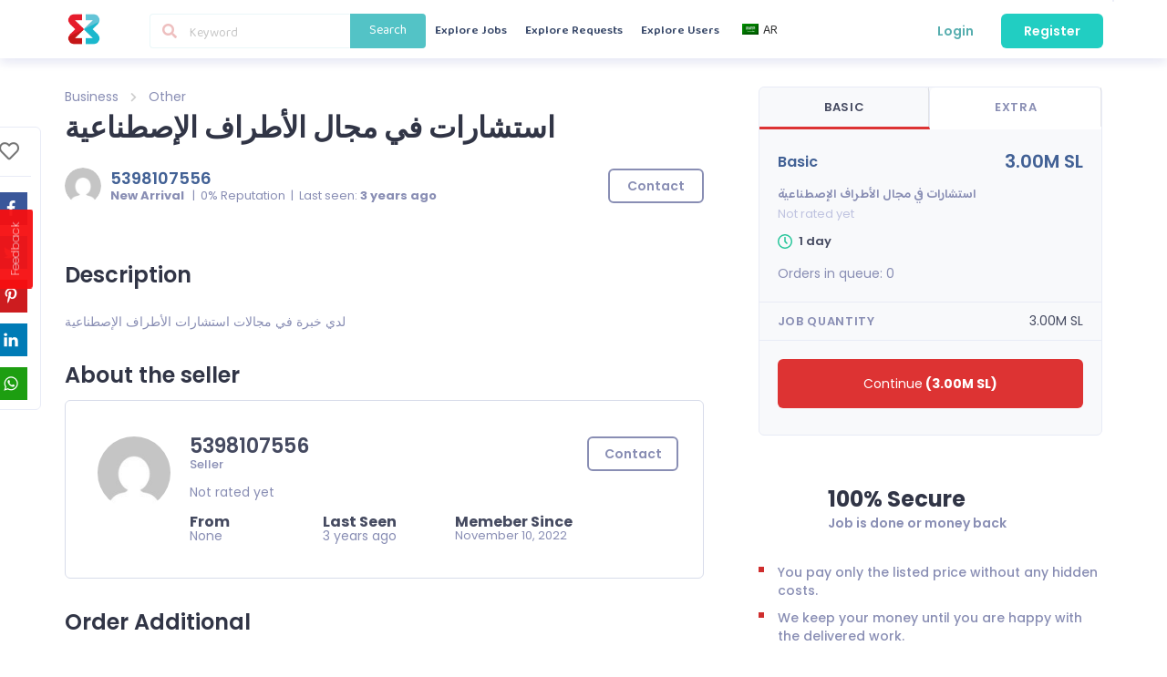

--- FILE ---
content_type: text/html; charset=UTF-8
request_url: https://platform.exbarter.com/job/business/%D8%A7%D8%B3%D8%AA%D8%B4%D8%A7%D8%B1%D8%A7%D8%AA-%D9%81%D9%8A-%D9%85%D8%AC%D8%A7%D9%84-%D8%A7%D9%84%D8%A3%D8%B7%D8%B1%D8%A7%D9%81-%D8%A7%D9%84%D8%A5%D8%B5%D8%B7%D9%86%D8%A7%D8%B9%D9%8A%D8%A9/
body_size: 42007
content:
<!DOCTYPE html>

<html lang="en-US" prefix="og: http://ogp.me/ns#">

	
	<head>

		<link rel="pingback" href="https://platform.exbarter.com/xmlrpc.php" />

		<title>استشارات  في مجال  الأطراف الإصطناعية &#8211; EXBARTER</title>
<meta name='robots' content='max-image-preview:large' />

		<script>
			var ajaxurl           = 'https://platform.exbarter.com/wp-admin/admin-ajax.php';
			var is_user_logged_in = '';
		</script>

	<meta property="og:locale" content="en_US" />
<meta property="og:type" content="article" />
<meta property="og:title" content="استشارات في مجال الأطراف الإصطناعية" />
<meta property="og:description" content="لدي خبرة في مجالات استشارات الأطراف الإصطناعية" />
<meta property="og:url" content="https://platform.exbarter.com/job/business/%d8%a7%d8%b3%d8%aa%d8%b4%d8%a7%d8%b1%d8%a7%d8%aa-%d9%81%d9%8a-%d9%85%d8%ac%d8%a7%d9%84-%d8%a7%d9%84%d8%a3%d8%b7%d8%b1%d8%a7%d9%81-%d8%a7%d9%84%d8%a5%d8%b5%d8%b7%d9%86%d8%a7%d8%b9%d9%8a%d8%a9/" />
<meta property="og:site_name" content="EXBARTER" />
<meta property="article:tag" content="استشارات" />
<link rel='dns-prefetch' href='//js.stripe.com' />
<link rel='dns-prefetch' href='//www.googletagmanager.com' />
<link rel='dns-prefetch' href='//fonts.googleapis.com' />
<link rel='preconnect' href='https://fonts.gstatic.com' crossorigin />
<link rel="alternate" type="application/rss+xml" title="EXBARTER &raquo; استشارات  في مجال  الأطراف الإصطناعية Comments Feed" href="https://platform.exbarter.com/job/business/%d8%a7%d8%b3%d8%aa%d8%b4%d8%a7%d8%b1%d8%a7%d8%aa-%d9%81%d9%8a-%d9%85%d8%ac%d8%a7%d9%84-%d8%a7%d9%84%d8%a3%d8%b7%d8%b1%d8%a7%d9%81-%d8%a7%d9%84%d8%a5%d8%b5%d8%b7%d9%86%d8%a7%d8%b9%d9%8a%d8%a9/feed/" />
<script type="text/javascript">
window._wpemojiSettings = {"baseUrl":"https:\/\/s.w.org\/images\/core\/emoji\/14.0.0\/72x72\/","ext":".png","svgUrl":"https:\/\/s.w.org\/images\/core\/emoji\/14.0.0\/svg\/","svgExt":".svg","source":{"concatemoji":"https:\/\/platform.exbarter.com\/wp-includes\/js\/wp-emoji-release.min.js?ver=6.1.9"}};
/*! This file is auto-generated */
!function(e,a,t){var n,r,o,i=a.createElement("canvas"),p=i.getContext&&i.getContext("2d");function s(e,t){var a=String.fromCharCode,e=(p.clearRect(0,0,i.width,i.height),p.fillText(a.apply(this,e),0,0),i.toDataURL());return p.clearRect(0,0,i.width,i.height),p.fillText(a.apply(this,t),0,0),e===i.toDataURL()}function c(e){var t=a.createElement("script");t.src=e,t.defer=t.type="text/javascript",a.getElementsByTagName("head")[0].appendChild(t)}for(o=Array("flag","emoji"),t.supports={everything:!0,everythingExceptFlag:!0},r=0;r<o.length;r++)t.supports[o[r]]=function(e){if(p&&p.fillText)switch(p.textBaseline="top",p.font="600 32px Arial",e){case"flag":return s([127987,65039,8205,9895,65039],[127987,65039,8203,9895,65039])?!1:!s([55356,56826,55356,56819],[55356,56826,8203,55356,56819])&&!s([55356,57332,56128,56423,56128,56418,56128,56421,56128,56430,56128,56423,56128,56447],[55356,57332,8203,56128,56423,8203,56128,56418,8203,56128,56421,8203,56128,56430,8203,56128,56423,8203,56128,56447]);case"emoji":return!s([129777,127995,8205,129778,127999],[129777,127995,8203,129778,127999])}return!1}(o[r]),t.supports.everything=t.supports.everything&&t.supports[o[r]],"flag"!==o[r]&&(t.supports.everythingExceptFlag=t.supports.everythingExceptFlag&&t.supports[o[r]]);t.supports.everythingExceptFlag=t.supports.everythingExceptFlag&&!t.supports.flag,t.DOMReady=!1,t.readyCallback=function(){t.DOMReady=!0},t.supports.everything||(n=function(){t.readyCallback()},a.addEventListener?(a.addEventListener("DOMContentLoaded",n,!1),e.addEventListener("load",n,!1)):(e.attachEvent("onload",n),a.attachEvent("onreadystatechange",function(){"complete"===a.readyState&&t.readyCallback()})),(e=t.source||{}).concatemoji?c(e.concatemoji):e.wpemoji&&e.twemoji&&(c(e.twemoji),c(e.wpemoji)))}(window,document,window._wpemojiSettings);
</script>
<style type="text/css">
img.wp-smiley,
img.emoji {
	display: inline !important;
	border: none !important;
	box-shadow: none !important;
	height: 1em !important;
	width: 1em !important;
	margin: 0 0.07em !important;
	vertical-align: -0.1em !important;
	background: none !important;
	padding: 0 !important;
}
</style>
	<link rel="preload" href="https://platform.exbarter.com/wp-includes/css/dashicons.min.css?ver=6.1.9" as="style" onload="this.onload=null;this.rel='stylesheet'" /><noscript><link rel="stylesheet" href="https://platform.exbarter.com/wp-includes/css/dashicons.min.css?ver=6.1.9"></noscript><link rel="preload" href="https://platform.exbarter.com/wp-content/plugins/menu-icons/css/extra.min.css?ver=0.13.2" as="style" onload="this.onload=null;this.rel='stylesheet'" /><noscript><link rel="stylesheet" href="https://platform.exbarter.com/wp-content/plugins/menu-icons/css/extra.min.css?ver=0.13.2"></noscript><link rel='stylesheet' id='semantic-ui-css-css' href='https://platform.exbarter.com/wp-content/themes/wpjobster/vendor/semantic-ui/dist/semantic.min.css?ver=2.4.1'  media='all' />
<style id='semantic-ui-css-inline-css' type='text/css'>
#affiliate-reports{display:block !important;}
</style>
<link rel="preload" href="https://platform.exbarter.com/wp-includes/css/dist/block-library/style.min.css?ver=6.1.9" as="style" onload="this.onload=null;this.rel='stylesheet'" /><noscript><link rel="stylesheet" href="https://platform.exbarter.com/wp-includes/css/dist/block-library/style.min.css?ver=6.1.9"></noscript><style id='wp-block-library-theme-inline-css' type='text/css'>
.wp-block-audio figcaption{color:#555;font-size:13px;text-align:center}.is-dark-theme .wp-block-audio figcaption{color:hsla(0,0%,100%,.65)}.wp-block-audio{margin:0 0 1em}.wp-block-code{border:1px solid #ccc;border-radius:4px;font-family:Menlo,Consolas,monaco,monospace;padding:.8em 1em}.wp-block-embed figcaption{color:#555;font-size:13px;text-align:center}.is-dark-theme .wp-block-embed figcaption{color:hsla(0,0%,100%,.65)}.wp-block-embed{margin:0 0 1em}.blocks-gallery-caption{color:#555;font-size:13px;text-align:center}.is-dark-theme .blocks-gallery-caption{color:hsla(0,0%,100%,.65)}.wp-block-image figcaption{color:#555;font-size:13px;text-align:center}.is-dark-theme .wp-block-image figcaption{color:hsla(0,0%,100%,.65)}.wp-block-image{margin:0 0 1em}.wp-block-pullquote{border-top:4px solid;border-bottom:4px solid;margin-bottom:1.75em;color:currentColor}.wp-block-pullquote__citation,.wp-block-pullquote cite,.wp-block-pullquote footer{color:currentColor;text-transform:uppercase;font-size:.8125em;font-style:normal}.wp-block-quote{border-left:.25em solid;margin:0 0 1.75em;padding-left:1em}.wp-block-quote cite,.wp-block-quote footer{color:currentColor;font-size:.8125em;position:relative;font-style:normal}.wp-block-quote.has-text-align-right{border-left:none;border-right:.25em solid;padding-left:0;padding-right:1em}.wp-block-quote.has-text-align-center{border:none;padding-left:0}.wp-block-quote.is-large,.wp-block-quote.is-style-large,.wp-block-quote.is-style-plain{border:none}.wp-block-search .wp-block-search__label{font-weight:700}.wp-block-search__button{border:1px solid #ccc;padding:.375em .625em}:where(.wp-block-group.has-background){padding:1.25em 2.375em}.wp-block-separator.has-css-opacity{opacity:.4}.wp-block-separator{border:none;border-bottom:2px solid;margin-left:auto;margin-right:auto}.wp-block-separator.has-alpha-channel-opacity{opacity:1}.wp-block-separator:not(.is-style-wide):not(.is-style-dots){width:100px}.wp-block-separator.has-background:not(.is-style-dots){border-bottom:none;height:1px}.wp-block-separator.has-background:not(.is-style-wide):not(.is-style-dots){height:2px}.wp-block-table{margin:"0 0 1em 0"}.wp-block-table thead{border-bottom:3px solid}.wp-block-table tfoot{border-top:3px solid}.wp-block-table td,.wp-block-table th{word-break:normal}.wp-block-table figcaption{color:#555;font-size:13px;text-align:center}.is-dark-theme .wp-block-table figcaption{color:hsla(0,0%,100%,.65)}.wp-block-video figcaption{color:#555;font-size:13px;text-align:center}.is-dark-theme .wp-block-video figcaption{color:hsla(0,0%,100%,.65)}.wp-block-video{margin:0 0 1em}.wp-block-template-part.has-background{padding:1.25em 2.375em;margin-top:0;margin-bottom:0}
</style>
<link rel="preload" href="https://platform.exbarter.com/wp-includes/css/classic-themes.min.css?ver=1" as="style" onload="this.onload=null;this.rel='stylesheet'" /><noscript><link rel="stylesheet" href="https://platform.exbarter.com/wp-includes/css/classic-themes.min.css?ver=1"></noscript><style id='global-styles-inline-css' type='text/css'>
body{--wp--preset--color--black: #000000;--wp--preset--color--cyan-bluish-gray: #abb8c3;--wp--preset--color--white: #ffffff;--wp--preset--color--pale-pink: #f78da7;--wp--preset--color--vivid-red: #cf2e2e;--wp--preset--color--luminous-vivid-orange: #ff6900;--wp--preset--color--luminous-vivid-amber: #fcb900;--wp--preset--color--light-green-cyan: #7bdcb5;--wp--preset--color--vivid-green-cyan: #00d084;--wp--preset--color--pale-cyan-blue: #8ed1fc;--wp--preset--color--vivid-cyan-blue: #0693e3;--wp--preset--color--vivid-purple: #9b51e0;--wp--preset--gradient--vivid-cyan-blue-to-vivid-purple: linear-gradient(135deg,rgba(6,147,227,1) 0%,rgb(155,81,224) 100%);--wp--preset--gradient--light-green-cyan-to-vivid-green-cyan: linear-gradient(135deg,rgb(122,220,180) 0%,rgb(0,208,130) 100%);--wp--preset--gradient--luminous-vivid-amber-to-luminous-vivid-orange: linear-gradient(135deg,rgba(252,185,0,1) 0%,rgba(255,105,0,1) 100%);--wp--preset--gradient--luminous-vivid-orange-to-vivid-red: linear-gradient(135deg,rgba(255,105,0,1) 0%,rgb(207,46,46) 100%);--wp--preset--gradient--very-light-gray-to-cyan-bluish-gray: linear-gradient(135deg,rgb(238,238,238) 0%,rgb(169,184,195) 100%);--wp--preset--gradient--cool-to-warm-spectrum: linear-gradient(135deg,rgb(74,234,220) 0%,rgb(151,120,209) 20%,rgb(207,42,186) 40%,rgb(238,44,130) 60%,rgb(251,105,98) 80%,rgb(254,248,76) 100%);--wp--preset--gradient--blush-light-purple: linear-gradient(135deg,rgb(255,206,236) 0%,rgb(152,150,240) 100%);--wp--preset--gradient--blush-bordeaux: linear-gradient(135deg,rgb(254,205,165) 0%,rgb(254,45,45) 50%,rgb(107,0,62) 100%);--wp--preset--gradient--luminous-dusk: linear-gradient(135deg,rgb(255,203,112) 0%,rgb(199,81,192) 50%,rgb(65,88,208) 100%);--wp--preset--gradient--pale-ocean: linear-gradient(135deg,rgb(255,245,203) 0%,rgb(182,227,212) 50%,rgb(51,167,181) 100%);--wp--preset--gradient--electric-grass: linear-gradient(135deg,rgb(202,248,128) 0%,rgb(113,206,126) 100%);--wp--preset--gradient--midnight: linear-gradient(135deg,rgb(2,3,129) 0%,rgb(40,116,252) 100%);--wp--preset--duotone--dark-grayscale: url('#wp-duotone-dark-grayscale');--wp--preset--duotone--grayscale: url('#wp-duotone-grayscale');--wp--preset--duotone--purple-yellow: url('#wp-duotone-purple-yellow');--wp--preset--duotone--blue-red: url('#wp-duotone-blue-red');--wp--preset--duotone--midnight: url('#wp-duotone-midnight');--wp--preset--duotone--magenta-yellow: url('#wp-duotone-magenta-yellow');--wp--preset--duotone--purple-green: url('#wp-duotone-purple-green');--wp--preset--duotone--blue-orange: url('#wp-duotone-blue-orange');--wp--preset--font-size--small: 13px;--wp--preset--font-size--medium: 20px;--wp--preset--font-size--large: 36px;--wp--preset--font-size--x-large: 42px;--wp--preset--spacing--20: 0.44rem;--wp--preset--spacing--30: 0.67rem;--wp--preset--spacing--40: 1rem;--wp--preset--spacing--50: 1.5rem;--wp--preset--spacing--60: 2.25rem;--wp--preset--spacing--70: 3.38rem;--wp--preset--spacing--80: 5.06rem;}:where(.is-layout-flex){gap: 0.5em;}body .is-layout-flow > .alignleft{float: left;margin-inline-start: 0;margin-inline-end: 2em;}body .is-layout-flow > .alignright{float: right;margin-inline-start: 2em;margin-inline-end: 0;}body .is-layout-flow > .aligncenter{margin-left: auto !important;margin-right: auto !important;}body .is-layout-constrained > .alignleft{float: left;margin-inline-start: 0;margin-inline-end: 2em;}body .is-layout-constrained > .alignright{float: right;margin-inline-start: 2em;margin-inline-end: 0;}body .is-layout-constrained > .aligncenter{margin-left: auto !important;margin-right: auto !important;}body .is-layout-constrained > :where(:not(.alignleft):not(.alignright):not(.alignfull)){max-width: var(--wp--style--global--content-size);margin-left: auto !important;margin-right: auto !important;}body .is-layout-constrained > .alignwide{max-width: var(--wp--style--global--wide-size);}body .is-layout-flex{display: flex;}body .is-layout-flex{flex-wrap: wrap;align-items: center;}body .is-layout-flex > *{margin: 0;}:where(.wp-block-columns.is-layout-flex){gap: 2em;}.has-black-color{color: var(--wp--preset--color--black) !important;}.has-cyan-bluish-gray-color{color: var(--wp--preset--color--cyan-bluish-gray) !important;}.has-white-color{color: var(--wp--preset--color--white) !important;}.has-pale-pink-color{color: var(--wp--preset--color--pale-pink) !important;}.has-vivid-red-color{color: var(--wp--preset--color--vivid-red) !important;}.has-luminous-vivid-orange-color{color: var(--wp--preset--color--luminous-vivid-orange) !important;}.has-luminous-vivid-amber-color{color: var(--wp--preset--color--luminous-vivid-amber) !important;}.has-light-green-cyan-color{color: var(--wp--preset--color--light-green-cyan) !important;}.has-vivid-green-cyan-color{color: var(--wp--preset--color--vivid-green-cyan) !important;}.has-pale-cyan-blue-color{color: var(--wp--preset--color--pale-cyan-blue) !important;}.has-vivid-cyan-blue-color{color: var(--wp--preset--color--vivid-cyan-blue) !important;}.has-vivid-purple-color{color: var(--wp--preset--color--vivid-purple) !important;}.has-black-background-color{background-color: var(--wp--preset--color--black) !important;}.has-cyan-bluish-gray-background-color{background-color: var(--wp--preset--color--cyan-bluish-gray) !important;}.has-white-background-color{background-color: var(--wp--preset--color--white) !important;}.has-pale-pink-background-color{background-color: var(--wp--preset--color--pale-pink) !important;}.has-vivid-red-background-color{background-color: var(--wp--preset--color--vivid-red) !important;}.has-luminous-vivid-orange-background-color{background-color: var(--wp--preset--color--luminous-vivid-orange) !important;}.has-luminous-vivid-amber-background-color{background-color: var(--wp--preset--color--luminous-vivid-amber) !important;}.has-light-green-cyan-background-color{background-color: var(--wp--preset--color--light-green-cyan) !important;}.has-vivid-green-cyan-background-color{background-color: var(--wp--preset--color--vivid-green-cyan) !important;}.has-pale-cyan-blue-background-color{background-color: var(--wp--preset--color--pale-cyan-blue) !important;}.has-vivid-cyan-blue-background-color{background-color: var(--wp--preset--color--vivid-cyan-blue) !important;}.has-vivid-purple-background-color{background-color: var(--wp--preset--color--vivid-purple) !important;}.has-black-border-color{border-color: var(--wp--preset--color--black) !important;}.has-cyan-bluish-gray-border-color{border-color: var(--wp--preset--color--cyan-bluish-gray) !important;}.has-white-border-color{border-color: var(--wp--preset--color--white) !important;}.has-pale-pink-border-color{border-color: var(--wp--preset--color--pale-pink) !important;}.has-vivid-red-border-color{border-color: var(--wp--preset--color--vivid-red) !important;}.has-luminous-vivid-orange-border-color{border-color: var(--wp--preset--color--luminous-vivid-orange) !important;}.has-luminous-vivid-amber-border-color{border-color: var(--wp--preset--color--luminous-vivid-amber) !important;}.has-light-green-cyan-border-color{border-color: var(--wp--preset--color--light-green-cyan) !important;}.has-vivid-green-cyan-border-color{border-color: var(--wp--preset--color--vivid-green-cyan) !important;}.has-pale-cyan-blue-border-color{border-color: var(--wp--preset--color--pale-cyan-blue) !important;}.has-vivid-cyan-blue-border-color{border-color: var(--wp--preset--color--vivid-cyan-blue) !important;}.has-vivid-purple-border-color{border-color: var(--wp--preset--color--vivid-purple) !important;}.has-vivid-cyan-blue-to-vivid-purple-gradient-background{background: var(--wp--preset--gradient--vivid-cyan-blue-to-vivid-purple) !important;}.has-light-green-cyan-to-vivid-green-cyan-gradient-background{background: var(--wp--preset--gradient--light-green-cyan-to-vivid-green-cyan) !important;}.has-luminous-vivid-amber-to-luminous-vivid-orange-gradient-background{background: var(--wp--preset--gradient--luminous-vivid-amber-to-luminous-vivid-orange) !important;}.has-luminous-vivid-orange-to-vivid-red-gradient-background{background: var(--wp--preset--gradient--luminous-vivid-orange-to-vivid-red) !important;}.has-very-light-gray-to-cyan-bluish-gray-gradient-background{background: var(--wp--preset--gradient--very-light-gray-to-cyan-bluish-gray) !important;}.has-cool-to-warm-spectrum-gradient-background{background: var(--wp--preset--gradient--cool-to-warm-spectrum) !important;}.has-blush-light-purple-gradient-background{background: var(--wp--preset--gradient--blush-light-purple) !important;}.has-blush-bordeaux-gradient-background{background: var(--wp--preset--gradient--blush-bordeaux) !important;}.has-luminous-dusk-gradient-background{background: var(--wp--preset--gradient--luminous-dusk) !important;}.has-pale-ocean-gradient-background{background: var(--wp--preset--gradient--pale-ocean) !important;}.has-electric-grass-gradient-background{background: var(--wp--preset--gradient--electric-grass) !important;}.has-midnight-gradient-background{background: var(--wp--preset--gradient--midnight) !important;}.has-small-font-size{font-size: var(--wp--preset--font-size--small) !important;}.has-medium-font-size{font-size: var(--wp--preset--font-size--medium) !important;}.has-large-font-size{font-size: var(--wp--preset--font-size--large) !important;}.has-x-large-font-size{font-size: var(--wp--preset--font-size--x-large) !important;}
.wp-block-navigation a:where(:not(.wp-element-button)){color: inherit;}
:where(.wp-block-columns.is-layout-flex){gap: 2em;}
.wp-block-pullquote{font-size: 1.5em;line-height: 1.6;}
</style>
<style id='extendify-gutenberg-patterns-and-templates-utilities-inline-css' type='text/css'>
.ext-absolute {
  position: absolute !important;
}

.ext-relative {
  position: relative !important;
}

.ext-top-base {
  top: var(--wp--style--block-gap, 1.75rem) !important;
}

.ext-top-lg {
  top: var(--extendify--spacing--large, 3rem) !important;
}

.ext--top-base {
  top: calc(var(--wp--style--block-gap, 1.75rem) * -1) !important;
}

.ext--top-lg {
  top: calc(var(--extendify--spacing--large, 3rem) * -1) !important;
}

.ext-right-base {
  right: var(--wp--style--block-gap, 1.75rem) !important;
}

.ext-right-lg {
  right: var(--extendify--spacing--large, 3rem) !important;
}

.ext--right-base {
  right: calc(var(--wp--style--block-gap, 1.75rem) * -1) !important;
}

.ext--right-lg {
  right: calc(var(--extendify--spacing--large, 3rem) * -1) !important;
}

.ext-bottom-base {
  bottom: var(--wp--style--block-gap, 1.75rem) !important;
}

.ext-bottom-lg {
  bottom: var(--extendify--spacing--large, 3rem) !important;
}

.ext--bottom-base {
  bottom: calc(var(--wp--style--block-gap, 1.75rem) * -1) !important;
}

.ext--bottom-lg {
  bottom: calc(var(--extendify--spacing--large, 3rem) * -1) !important;
}

.ext-left-base {
  left: var(--wp--style--block-gap, 1.75rem) !important;
}

.ext-left-lg {
  left: var(--extendify--spacing--large, 3rem) !important;
}

.ext--left-base {
  left: calc(var(--wp--style--block-gap, 1.75rem) * -1) !important;
}

.ext--left-lg {
  left: calc(var(--extendify--spacing--large, 3rem) * -1) !important;
}

.ext-order-1 {
  order: 1 !important;
}

.ext-order-2 {
  order: 2 !important;
}

.ext-col-auto {
  grid-column: auto !important;
}

.ext-col-span-1 {
  grid-column: span 1 / span 1 !important;
}

.ext-col-span-2 {
  grid-column: span 2 / span 2 !important;
}

.ext-col-span-3 {
  grid-column: span 3 / span 3 !important;
}

.ext-col-span-4 {
  grid-column: span 4 / span 4 !important;
}

.ext-col-span-5 {
  grid-column: span 5 / span 5 !important;
}

.ext-col-span-6 {
  grid-column: span 6 / span 6 !important;
}

.ext-col-span-7 {
  grid-column: span 7 / span 7 !important;
}

.ext-col-span-8 {
  grid-column: span 8 / span 8 !important;
}

.ext-col-span-9 {
  grid-column: span 9 / span 9 !important;
}

.ext-col-span-10 {
  grid-column: span 10 / span 10 !important;
}

.ext-col-span-11 {
  grid-column: span 11 / span 11 !important;
}

.ext-col-span-12 {
  grid-column: span 12 / span 12 !important;
}

.ext-col-span-full {
  grid-column: 1 / -1 !important;
}

.ext-col-start-1 {
  grid-column-start: 1 !important;
}

.ext-col-start-2 {
  grid-column-start: 2 !important;
}

.ext-col-start-3 {
  grid-column-start: 3 !important;
}

.ext-col-start-4 {
  grid-column-start: 4 !important;
}

.ext-col-start-5 {
  grid-column-start: 5 !important;
}

.ext-col-start-6 {
  grid-column-start: 6 !important;
}

.ext-col-start-7 {
  grid-column-start: 7 !important;
}

.ext-col-start-8 {
  grid-column-start: 8 !important;
}

.ext-col-start-9 {
  grid-column-start: 9 !important;
}

.ext-col-start-10 {
  grid-column-start: 10 !important;
}

.ext-col-start-11 {
  grid-column-start: 11 !important;
}

.ext-col-start-12 {
  grid-column-start: 12 !important;
}

.ext-col-start-13 {
  grid-column-start: 13 !important;
}

.ext-col-start-auto {
  grid-column-start: auto !important;
}

.ext-col-end-1 {
  grid-column-end: 1 !important;
}

.ext-col-end-2 {
  grid-column-end: 2 !important;
}

.ext-col-end-3 {
  grid-column-end: 3 !important;
}

.ext-col-end-4 {
  grid-column-end: 4 !important;
}

.ext-col-end-5 {
  grid-column-end: 5 !important;
}

.ext-col-end-6 {
  grid-column-end: 6 !important;
}

.ext-col-end-7 {
  grid-column-end: 7 !important;
}

.ext-col-end-8 {
  grid-column-end: 8 !important;
}

.ext-col-end-9 {
  grid-column-end: 9 !important;
}

.ext-col-end-10 {
  grid-column-end: 10 !important;
}

.ext-col-end-11 {
  grid-column-end: 11 !important;
}

.ext-col-end-12 {
  grid-column-end: 12 !important;
}

.ext-col-end-13 {
  grid-column-end: 13 !important;
}

.ext-col-end-auto {
  grid-column-end: auto !important;
}

.ext-row-auto {
  grid-row: auto !important;
}

.ext-row-span-1 {
  grid-row: span 1 / span 1 !important;
}

.ext-row-span-2 {
  grid-row: span 2 / span 2 !important;
}

.ext-row-span-3 {
  grid-row: span 3 / span 3 !important;
}

.ext-row-span-4 {
  grid-row: span 4 / span 4 !important;
}

.ext-row-span-5 {
  grid-row: span 5 / span 5 !important;
}

.ext-row-span-6 {
  grid-row: span 6 / span 6 !important;
}

.ext-row-span-full {
  grid-row: 1 / -1 !important;
}

.ext-row-start-1 {
  grid-row-start: 1 !important;
}

.ext-row-start-2 {
  grid-row-start: 2 !important;
}

.ext-row-start-3 {
  grid-row-start: 3 !important;
}

.ext-row-start-4 {
  grid-row-start: 4 !important;
}

.ext-row-start-5 {
  grid-row-start: 5 !important;
}

.ext-row-start-6 {
  grid-row-start: 6 !important;
}

.ext-row-start-7 {
  grid-row-start: 7 !important;
}

.ext-row-start-auto {
  grid-row-start: auto !important;
}

.ext-row-end-1 {
  grid-row-end: 1 !important;
}

.ext-row-end-2 {
  grid-row-end: 2 !important;
}

.ext-row-end-3 {
  grid-row-end: 3 !important;
}

.ext-row-end-4 {
  grid-row-end: 4 !important;
}

.ext-row-end-5 {
  grid-row-end: 5 !important;
}

.ext-row-end-6 {
  grid-row-end: 6 !important;
}

.ext-row-end-7 {
  grid-row-end: 7 !important;
}

.ext-row-end-auto {
  grid-row-end: auto !important;
}

.ext-m-0:not([style*="margin"]) {
  margin: 0 !important;
}

.ext-m-auto:not([style*="margin"]) {
  margin: auto !important;
}

.ext-m-base:not([style*="margin"]) {
  margin: var(--wp--style--block-gap, 1.75rem) !important;
}

.ext-m-lg:not([style*="margin"]) {
  margin: var(--extendify--spacing--large, 3rem) !important;
}

.ext--m-base:not([style*="margin"]) {
  margin: calc(var(--wp--style--block-gap, 1.75rem) * -1) !important;
}

.ext--m-lg:not([style*="margin"]) {
  margin: calc(var(--extendify--spacing--large, 3rem) * -1) !important;
}

.ext-mx-0:not([style*="margin"]) {
  margin-left: 0 !important;
  margin-right: 0 !important;
}

.ext-mx-auto:not([style*="margin"]) {
  margin-left: auto !important;
  margin-right: auto !important;
}

.ext-mx-base:not([style*="margin"]) {
  margin-left: var(--wp--style--block-gap, 1.75rem) !important;
  margin-right: var(--wp--style--block-gap, 1.75rem) !important;
}

.ext-mx-lg:not([style*="margin"]) {
  margin-left: var(--extendify--spacing--large, 3rem) !important;
  margin-right: var(--extendify--spacing--large, 3rem) !important;
}

.ext--mx-base:not([style*="margin"]) {
  margin-left: calc(var(--wp--style--block-gap, 1.75rem) * -1) !important;
  margin-right: calc(var(--wp--style--block-gap, 1.75rem) * -1) !important;
}

.ext--mx-lg:not([style*="margin"]) {
  margin-left: calc(var(--extendify--spacing--large, 3rem) * -1) !important;
  margin-right: calc(var(--extendify--spacing--large, 3rem) * -1) !important;
}

.ext-my-0:not([style*="margin"]) {
  margin-top: 0 !important;
  margin-bottom: 0 !important;
}

.ext-my-auto:not([style*="margin"]) {
  margin-top: auto !important;
  margin-bottom: auto !important;
}

.ext-my-base:not([style*="margin"]) {
  margin-top: var(--wp--style--block-gap, 1.75rem) !important;
  margin-bottom: var(--wp--style--block-gap, 1.75rem) !important;
}

.ext-my-lg:not([style*="margin"]) {
  margin-top: var(--extendify--spacing--large, 3rem) !important;
  margin-bottom: var(--extendify--spacing--large, 3rem) !important;
}

.ext--my-base:not([style*="margin"]) {
  margin-top: calc(var(--wp--style--block-gap, 1.75rem) * -1) !important;
  margin-bottom: calc(var(--wp--style--block-gap, 1.75rem) * -1) !important;
}

.ext--my-lg:not([style*="margin"]) {
  margin-top: calc(var(--extendify--spacing--large, 3rem) * -1) !important;
  margin-bottom: calc(var(--extendify--spacing--large, 3rem) * -1) !important;
}

.ext-mt-0:not([style*="margin"]) {
  margin-top: 0 !important;
}

.ext-mt-auto:not([style*="margin"]) {
  margin-top: auto !important;
}

.ext-mt-base:not([style*="margin"]) {
  margin-top: var(--wp--style--block-gap, 1.75rem) !important;
}

.ext-mt-lg:not([style*="margin"]) {
  margin-top: var(--extendify--spacing--large, 3rem) !important;
}

.ext--mt-base:not([style*="margin"]) {
  margin-top: calc(var(--wp--style--block-gap, 1.75rem) * -1) !important;
}

.ext--mt-lg:not([style*="margin"]) {
  margin-top: calc(var(--extendify--spacing--large, 3rem) * -1) !important;
}

.ext-mr-0:not([style*="margin"]) {
  margin-right: 0 !important;
}

.ext-mr-auto:not([style*="margin"]) {
  margin-right: auto !important;
}

.ext-mr-base:not([style*="margin"]) {
  margin-right: var(--wp--style--block-gap, 1.75rem) !important;
}

.ext-mr-lg:not([style*="margin"]) {
  margin-right: var(--extendify--spacing--large, 3rem) !important;
}

.ext--mr-base:not([style*="margin"]) {
  margin-right: calc(var(--wp--style--block-gap, 1.75rem) * -1) !important;
}

.ext--mr-lg:not([style*="margin"]) {
  margin-right: calc(var(--extendify--spacing--large, 3rem) * -1) !important;
}

.ext-mb-0:not([style*="margin"]) {
  margin-bottom: 0 !important;
}

.ext-mb-auto:not([style*="margin"]) {
  margin-bottom: auto !important;
}

.ext-mb-base:not([style*="margin"]) {
  margin-bottom: var(--wp--style--block-gap, 1.75rem) !important;
}

.ext-mb-lg:not([style*="margin"]) {
  margin-bottom: var(--extendify--spacing--large, 3rem) !important;
}

.ext--mb-base:not([style*="margin"]) {
  margin-bottom: calc(var(--wp--style--block-gap, 1.75rem) * -1) !important;
}

.ext--mb-lg:not([style*="margin"]) {
  margin-bottom: calc(var(--extendify--spacing--large, 3rem) * -1) !important;
}

.ext-ml-0:not([style*="margin"]) {
  margin-left: 0 !important;
}

.ext-ml-auto:not([style*="margin"]) {
  margin-left: auto !important;
}

.ext-ml-base:not([style*="margin"]) {
  margin-left: var(--wp--style--block-gap, 1.75rem) !important;
}

.ext-ml-lg:not([style*="margin"]) {
  margin-left: var(--extendify--spacing--large, 3rem) !important;
}

.ext--ml-base:not([style*="margin"]) {
  margin-left: calc(var(--wp--style--block-gap, 1.75rem) * -1) !important;
}

.ext--ml-lg:not([style*="margin"]) {
  margin-left: calc(var(--extendify--spacing--large, 3rem) * -1) !important;
}

.ext-block {
  display: block !important;
}

.ext-inline-block {
  display: inline-block !important;
}

.ext-inline {
  display: inline !important;
}

.ext-flex {
  display: flex !important;
}

.ext-inline-flex {
  display: inline-flex !important;
}

.ext-grid {
  display: grid !important;
}

.ext-inline-grid {
  display: inline-grid !important;
}

.ext-hidden {
  display: none !important;
}

.ext-w-auto {
  width: auto !important;
}

.ext-w-full {
  width: 100% !important;
}

.ext-max-w-full {
  max-width: 100% !important;
}

.ext-flex-1 {
  flex: 1 1 0% !important;
}

.ext-flex-auto {
  flex: 1 1 auto !important;
}

.ext-flex-initial {
  flex: 0 1 auto !important;
}

.ext-flex-none {
  flex: none !important;
}

.ext-flex-shrink-0 {
  flex-shrink: 0 !important;
}

.ext-flex-shrink {
  flex-shrink: 1 !important;
}

.ext-flex-grow-0 {
  flex-grow: 0 !important;
}

.ext-flex-grow {
  flex-grow: 1 !important;
}

.ext-list-none {
  list-style-type: none !important;
}

.ext-grid-cols-1 {
  grid-template-columns: repeat(1, minmax(0, 1fr)) !important;
}

.ext-grid-cols-2 {
  grid-template-columns: repeat(2, minmax(0, 1fr)) !important;
}

.ext-grid-cols-3 {
  grid-template-columns: repeat(3, minmax(0, 1fr)) !important;
}

.ext-grid-cols-4 {
  grid-template-columns: repeat(4, minmax(0, 1fr)) !important;
}

.ext-grid-cols-5 {
  grid-template-columns: repeat(5, minmax(0, 1fr)) !important;
}

.ext-grid-cols-6 {
  grid-template-columns: repeat(6, minmax(0, 1fr)) !important;
}

.ext-grid-cols-7 {
  grid-template-columns: repeat(7, minmax(0, 1fr)) !important;
}

.ext-grid-cols-8 {
  grid-template-columns: repeat(8, minmax(0, 1fr)) !important;
}

.ext-grid-cols-9 {
  grid-template-columns: repeat(9, minmax(0, 1fr)) !important;
}

.ext-grid-cols-10 {
  grid-template-columns: repeat(10, minmax(0, 1fr)) !important;
}

.ext-grid-cols-11 {
  grid-template-columns: repeat(11, minmax(0, 1fr)) !important;
}

.ext-grid-cols-12 {
  grid-template-columns: repeat(12, minmax(0, 1fr)) !important;
}

.ext-grid-cols-none {
  grid-template-columns: none !important;
}

.ext-grid-rows-1 {
  grid-template-rows: repeat(1, minmax(0, 1fr)) !important;
}

.ext-grid-rows-2 {
  grid-template-rows: repeat(2, minmax(0, 1fr)) !important;
}

.ext-grid-rows-3 {
  grid-template-rows: repeat(3, minmax(0, 1fr)) !important;
}

.ext-grid-rows-4 {
  grid-template-rows: repeat(4, minmax(0, 1fr)) !important;
}

.ext-grid-rows-5 {
  grid-template-rows: repeat(5, minmax(0, 1fr)) !important;
}

.ext-grid-rows-6 {
  grid-template-rows: repeat(6, minmax(0, 1fr)) !important;
}

.ext-grid-rows-none {
  grid-template-rows: none !important;
}

.ext-flex-row {
  flex-direction: row !important;
}

.ext-flex-row-reverse {
  flex-direction: row-reverse !important;
}

.ext-flex-col {
  flex-direction: column !important;
}

.ext-flex-col-reverse {
  flex-direction: column-reverse !important;
}

.ext-flex-wrap {
  flex-wrap: wrap !important;
}

.ext-flex-wrap-reverse {
  flex-wrap: wrap-reverse !important;
}

.ext-flex-nowrap {
  flex-wrap: nowrap !important;
}

.ext-items-start {
  align-items: flex-start !important;
}

.ext-items-end {
  align-items: flex-end !important;
}

.ext-items-center {
  align-items: center !important;
}

.ext-items-baseline {
  align-items: baseline !important;
}

.ext-items-stretch {
  align-items: stretch !important;
}

.ext-justify-start {
  justify-content: flex-start !important;
}

.ext-justify-end {
  justify-content: flex-end !important;
}

.ext-justify-center {
  justify-content: center !important;
}

.ext-justify-between {
  justify-content: space-between !important;
}

.ext-justify-around {
  justify-content: space-around !important;
}

.ext-justify-evenly {
  justify-content: space-evenly !important;
}

.ext-justify-items-start {
  justify-items: start !important;
}

.ext-justify-items-end {
  justify-items: end !important;
}

.ext-justify-items-center {
  justify-items: center !important;
}

.ext-justify-items-stretch {
  justify-items: stretch !important;
}

.ext-gap-0 {
  gap: 0 !important;
}

.ext-gap-base {
  gap: var(--wp--style--block-gap, 1.75rem) !important;
}

.ext-gap-lg {
  gap: var(--extendify--spacing--large, 3rem) !important;
}

.ext-gap-x-0 {
  -moz-column-gap: 0 !important;
       column-gap: 0 !important;
}

.ext-gap-x-base {
  -moz-column-gap: var(--wp--style--block-gap, 1.75rem) !important;
       column-gap: var(--wp--style--block-gap, 1.75rem) !important;
}

.ext-gap-x-lg {
  -moz-column-gap: var(--extendify--spacing--large, 3rem) !important;
       column-gap: var(--extendify--spacing--large, 3rem) !important;
}

.ext-gap-y-0 {
  row-gap: 0 !important;
}

.ext-gap-y-base {
  row-gap: var(--wp--style--block-gap, 1.75rem) !important;
}

.ext-gap-y-lg {
  row-gap: var(--extendify--spacing--large, 3rem) !important;
}

.ext-justify-self-auto {
  justify-self: auto !important;
}

.ext-justify-self-start {
  justify-self: start !important;
}

.ext-justify-self-end {
  justify-self: end !important;
}

.ext-justify-self-center {
  justify-self: center !important;
}

.ext-justify-self-stretch {
  justify-self: stretch !important;
}

.ext-rounded-none {
  border-radius: 0px !important;
}

.ext-rounded-full {
  border-radius: 9999px !important;
}

.ext-rounded-t-none {
  border-top-left-radius: 0px !important;
  border-top-right-radius: 0px !important;
}

.ext-rounded-t-full {
  border-top-left-radius: 9999px !important;
  border-top-right-radius: 9999px !important;
}

.ext-rounded-r-none {
  border-top-right-radius: 0px !important;
  border-bottom-right-radius: 0px !important;
}

.ext-rounded-r-full {
  border-top-right-radius: 9999px !important;
  border-bottom-right-radius: 9999px !important;
}

.ext-rounded-b-none {
  border-bottom-right-radius: 0px !important;
  border-bottom-left-radius: 0px !important;
}

.ext-rounded-b-full {
  border-bottom-right-radius: 9999px !important;
  border-bottom-left-radius: 9999px !important;
}

.ext-rounded-l-none {
  border-top-left-radius: 0px !important;
  border-bottom-left-radius: 0px !important;
}

.ext-rounded-l-full {
  border-top-left-radius: 9999px !important;
  border-bottom-left-radius: 9999px !important;
}

.ext-rounded-tl-none {
  border-top-left-radius: 0px !important;
}

.ext-rounded-tl-full {
  border-top-left-radius: 9999px !important;
}

.ext-rounded-tr-none {
  border-top-right-radius: 0px !important;
}

.ext-rounded-tr-full {
  border-top-right-radius: 9999px !important;
}

.ext-rounded-br-none {
  border-bottom-right-radius: 0px !important;
}

.ext-rounded-br-full {
  border-bottom-right-radius: 9999px !important;
}

.ext-rounded-bl-none {
  border-bottom-left-radius: 0px !important;
}

.ext-rounded-bl-full {
  border-bottom-left-radius: 9999px !important;
}

.ext-border-0 {
  border-width: 0px !important;
}

.ext-border-t-0 {
  border-top-width: 0px !important;
}

.ext-border-r-0 {
  border-right-width: 0px !important;
}

.ext-border-b-0 {
  border-bottom-width: 0px !important;
}

.ext-border-l-0 {
  border-left-width: 0px !important;
}

.ext-p-0:not([style*="padding"]) {
  padding: 0 !important;
}

.ext-p-base:not([style*="padding"]) {
  padding: var(--wp--style--block-gap, 1.75rem) !important;
}

.ext-p-lg:not([style*="padding"]) {
  padding: var(--extendify--spacing--large, 3rem) !important;
}

.ext-px-0:not([style*="padding"]) {
  padding-left: 0 !important;
  padding-right: 0 !important;
}

.ext-px-base:not([style*="padding"]) {
  padding-left: var(--wp--style--block-gap, 1.75rem) !important;
  padding-right: var(--wp--style--block-gap, 1.75rem) !important;
}

.ext-px-lg:not([style*="padding"]) {
  padding-left: var(--extendify--spacing--large, 3rem) !important;
  padding-right: var(--extendify--spacing--large, 3rem) !important;
}

.ext-py-0:not([style*="padding"]) {
  padding-top: 0 !important;
  padding-bottom: 0 !important;
}

.ext-py-base:not([style*="padding"]) {
  padding-top: var(--wp--style--block-gap, 1.75rem) !important;
  padding-bottom: var(--wp--style--block-gap, 1.75rem) !important;
}

.ext-py-lg:not([style*="padding"]) {
  padding-top: var(--extendify--spacing--large, 3rem) !important;
  padding-bottom: var(--extendify--spacing--large, 3rem) !important;
}

.ext-pt-0:not([style*="padding"]) {
  padding-top: 0 !important;
}

.ext-pt-base:not([style*="padding"]) {
  padding-top: var(--wp--style--block-gap, 1.75rem) !important;
}

.ext-pt-lg:not([style*="padding"]) {
  padding-top: var(--extendify--spacing--large, 3rem) !important;
}

.ext-pr-0:not([style*="padding"]) {
  padding-right: 0 !important;
}

.ext-pr-base:not([style*="padding"]) {
  padding-right: var(--wp--style--block-gap, 1.75rem) !important;
}

.ext-pr-lg:not([style*="padding"]) {
  padding-right: var(--extendify--spacing--large, 3rem) !important;
}

.ext-pb-0:not([style*="padding"]) {
  padding-bottom: 0 !important;
}

.ext-pb-base:not([style*="padding"]) {
  padding-bottom: var(--wp--style--block-gap, 1.75rem) !important;
}

.ext-pb-lg:not([style*="padding"]) {
  padding-bottom: var(--extendify--spacing--large, 3rem) !important;
}

.ext-pl-0:not([style*="padding"]) {
  padding-left: 0 !important;
}

.ext-pl-base:not([style*="padding"]) {
  padding-left: var(--wp--style--block-gap, 1.75rem) !important;
}

.ext-pl-lg:not([style*="padding"]) {
  padding-left: var(--extendify--spacing--large, 3rem) !important;
}

.ext-text-left {
  text-align: left !important;
}

.ext-text-center {
  text-align: center !important;
}

.ext-text-right {
  text-align: right !important;
}

.ext-leading-none {
  line-height: 1 !important;
}

.ext-leading-tight {
  line-height: 1.25 !important;
}

.ext-leading-snug {
  line-height: 1.375 !important;
}

.ext-leading-normal {
  line-height: 1.5 !important;
}

.ext-leading-relaxed {
  line-height: 1.625 !important;
}

.ext-leading-loose {
  line-height: 2 !important;
}

.ext-aspect-square img {
  aspect-ratio: 1 / 1 !important;
  -o-object-fit: cover !important;
     object-fit: cover !important;
}

.ext-aspect-landscape img {
  aspect-ratio: 4 / 3 !important;
  -o-object-fit: cover !important;
     object-fit: cover !important;
}

.ext-aspect-landscape-wide img {
  aspect-ratio: 16 / 9 !important;
  -o-object-fit: cover !important;
     object-fit: cover !important;
}

.ext-aspect-portrait img {
  aspect-ratio: 3 / 4 !important;
  -o-object-fit: cover !important;
     object-fit: cover !important;
}

.ext-aspect-square .components-resizable-box__container,
.ext-aspect-landscape .components-resizable-box__container,
.ext-aspect-landscape-wide .components-resizable-box__container,
.ext-aspect-portrait .components-resizable-box__container {
  height: auto !important;
}

.clip-path--rhombus img {
  -webkit-clip-path: polygon(15% 6%, 80% 29%, 84% 93%, 23% 69%) !important;
          clip-path: polygon(15% 6%, 80% 29%, 84% 93%, 23% 69%) !important;
}

.clip-path--diamond img {
  -webkit-clip-path: polygon(5% 29%, 60% 2%, 91% 64%, 36% 89%) !important;
          clip-path: polygon(5% 29%, 60% 2%, 91% 64%, 36% 89%) !important;
}

.clip-path--rhombus-alt img {
  -webkit-clip-path: polygon(14% 9%, 85% 24%, 91% 89%, 19% 76%) !important;
          clip-path: polygon(14% 9%, 85% 24%, 91% 89%, 19% 76%) !important;
}

/*
The .ext utility is a top-level class that we use to target contents within our patterns.
We use it here to ensure columns blocks display well across themes.
*/

.wp-block-columns[class*="fullwidth-cols"] {
  /* no suggestion */
  margin-bottom: unset !important;
}

.wp-block-column.editor\:pointer-events-none {
  /* no suggestion */
  margin-top: 0 !important;
  margin-bottom: 0 !important;
}

.is-root-container.block-editor-block-list__layout
    > [data-align="full"]:not(:first-of-type)
    > .wp-block-column.editor\:pointer-events-none,
.is-root-container.block-editor-block-list__layout
    > [data-align="wide"]
    > .wp-block-column.editor\:pointer-events-none {
  /* no suggestion */
  margin-top: calc(-1 * var(--wp--style--block-gap, 28px)) !important;
}

.is-root-container.block-editor-block-list__layout
    > [data-align="full"]:not(:first-of-type)
    > .ext-my-0,
.is-root-container.block-editor-block-list__layout
    > [data-align="wide"]
    > .ext-my-0:not([style*="margin"]) {
  /* no suggestion */
  margin-top: calc(-1 * var(--wp--style--block-gap, 28px)) !important;
}

/* Some popular themes use padding instead of core margin for columns; remove it */

.ext .wp-block-columns .wp-block-column[style*="padding"] {
  /* no suggestion */
  padding-left: 0 !important;
  padding-right: 0 !important;
}

/* Some popular themes add double spacing between columns; remove it */

.ext
    .wp-block-columns
    + .wp-block-columns:not([class*="mt-"]):not([class*="my-"]):not([style*="margin"]) {
  /* no suggestion */
  margin-top: 0 !important;
}

[class*="fullwidth-cols"] .wp-block-column:first-child,
[class*="fullwidth-cols"] .wp-block-group:first-child {
  /* no suggestion */
}

[class*="fullwidth-cols"] .wp-block-column:first-child, [class*="fullwidth-cols"] .wp-block-group:first-child {
  margin-top: 0 !important;
}

[class*="fullwidth-cols"] .wp-block-column:last-child,
[class*="fullwidth-cols"] .wp-block-group:last-child {
  /* no suggestion */
}

[class*="fullwidth-cols"] .wp-block-column:last-child, [class*="fullwidth-cols"] .wp-block-group:last-child {
  margin-bottom: 0 !important;
}

[class*="fullwidth-cols"] .wp-block-column:first-child > * {
  /* no suggestion */
  margin-top: 0 !important;
}

[class*="fullwidth-cols"] .wp-block-column > *:first-child {
  /* no suggestion */
  margin-top: 0 !important;
}

[class*="fullwidth-cols"] .wp-block-column > *:last-child {
  /* no suggestion */
  margin-bottom: 0 !important;
}

.ext .is-not-stacked-on-mobile .wp-block-column {
  /* no suggestion */
  margin-bottom: 0 !important;
}

/* Add base margin bottom to all columns */

.wp-block-columns[class*="fullwidth-cols"]:not(.is-not-stacked-on-mobile)
    > .wp-block-column:not(:last-child) {
  /* no suggestion */
  margin-bottom: var(--wp--style--block-gap, 1.75rem) !important;
}

@media (min-width: 782px) {
  .wp-block-columns[class*="fullwidth-cols"]:not(.is-not-stacked-on-mobile)
        > .wp-block-column:not(:last-child) {
    /* no suggestion */
    margin-bottom: 0 !important;
  }
}

/* Remove margin bottom from "not-stacked" columns */

.wp-block-columns[class*="fullwidth-cols"].is-not-stacked-on-mobile
    > .wp-block-column {
  /* no suggestion */
  margin-bottom: 0 !important;
}

@media (min-width: 600px) and (max-width: 781px) {
  .wp-block-columns[class*="fullwidth-cols"]:not(.is-not-stacked-on-mobile)
        > .wp-block-column:nth-child(even) {
    /* no suggestion */
    margin-left: var(--wp--style--block-gap, 2em) !important;
  }
}

/*
    The `tablet:fullwidth-cols` and `desktop:fullwidth-cols` utilities are used
    to counter the core/columns responsive for at our breakpoints.
*/

@media (max-width: 781px) {
  .tablet\:fullwidth-cols.wp-block-columns:not(.is-not-stacked-on-mobile) {
    flex-wrap: wrap !important;
  }

  .tablet\:fullwidth-cols.wp-block-columns:not(.is-not-stacked-on-mobile)
        > .wp-block-column {
    margin-left: 0 !important;
  }

  .tablet\:fullwidth-cols.wp-block-columns:not(.is-not-stacked-on-mobile)
        > .wp-block-column:not([style*="margin"]) {
    /* no suggestion */
    margin-left: 0 !important;
  }

  .tablet\:fullwidth-cols.wp-block-columns:not(.is-not-stacked-on-mobile)
        > .wp-block-column {
    flex-basis: 100% !important; /* Required to negate core/columns flex-basis */
  }
}

@media (max-width: 1079px) {
  .desktop\:fullwidth-cols.wp-block-columns:not(.is-not-stacked-on-mobile) {
    flex-wrap: wrap !important;
  }

  .desktop\:fullwidth-cols.wp-block-columns:not(.is-not-stacked-on-mobile)
        > .wp-block-column {
    margin-left: 0 !important;
  }

  .desktop\:fullwidth-cols.wp-block-columns:not(.is-not-stacked-on-mobile)
        > .wp-block-column:not([style*="margin"]) {
    /* no suggestion */
    margin-left: 0 !important;
  }

  .desktop\:fullwidth-cols.wp-block-columns:not(.is-not-stacked-on-mobile)
        > .wp-block-column {
    flex-basis: 100% !important; /* Required to negate core/columns flex-basis */
  }

  .desktop\:fullwidth-cols.wp-block-columns:not(.is-not-stacked-on-mobile)
        > .wp-block-column:not(:last-child) {
    margin-bottom: var(--wp--style--block-gap, 1.75rem) !important;
  }
}

.direction-rtl {
  direction: rtl !important;
}

.direction-ltr {
  direction: ltr !important;
}

/* Use "is-style-" prefix to support adding this style to the core/list block */

.is-style-inline-list {
  padding-left: 0 !important;
}

.is-style-inline-list li {
  /* no suggestion */
  list-style-type: none !important;
}

@media (min-width: 782px) {
  .is-style-inline-list li {
    margin-right: var(--wp--style--block-gap, 1.75rem) !important;
    display: inline !important;
  }
}

.is-style-inline-list li:first-child {
  /* no suggestion */
}

@media (min-width: 782px) {
  .is-style-inline-list li:first-child {
    margin-left: 0 !important;
  }
}

.is-style-inline-list li:last-child {
  /* no suggestion */
}

@media (min-width: 782px) {
  .is-style-inline-list li:last-child {
    margin-right: 0 !important;
  }
}

.bring-to-front {
  position: relative !important;
  z-index: 10 !important;
}

.text-stroke {
  -webkit-text-stroke-width: var(
        --wp--custom--typography--text-stroke-width,
        2px
    ) !important;
  -webkit-text-stroke-color: var(--wp--preset--color--background) !important;
}

.text-stroke--primary {
  -webkit-text-stroke-width: var(
        --wp--custom--typography--text-stroke-width,
        2px
    ) !important;
  -webkit-text-stroke-color: var(--wp--preset--color--primary) !important;
}

.text-stroke--secondary {
  -webkit-text-stroke-width: var(
        --wp--custom--typography--text-stroke-width,
        2px
    ) !important;
  -webkit-text-stroke-color: var(--wp--preset--color--secondary) !important;
}

.editor\:no-caption .block-editor-rich-text__editable {
  display: none !important;
}

.editor\:no-inserter > .block-list-appender,
.editor\:no-inserter .wp-block-group__inner-container > .block-list-appender {
  display: none !important;
}

.editor\:no-inserter .wp-block-cover__inner-container > .block-list-appender {
  display: none !important;
}

.editor\:no-inserter .wp-block-column:not(.is-selected) > .block-list-appender {
  display: none !important;
}

.editor\:no-resize .components-resizable-box__handle::after,
.editor\:no-resize .components-resizable-box__side-handle::before,
.editor\:no-resize .components-resizable-box__handle {
  display: none !important;
  pointer-events: none !important;
}

.editor\:no-resize .components-resizable-box__container {
  display: block !important;
}

.editor\:pointer-events-none {
  pointer-events: none !important;
}

.is-style-angled {
  /* no suggestion */
  align-items: center !important;
  justify-content: flex-end !important;
}

.ext .is-style-angled > [class*="_inner-container"] {
  align-items: center !important;
}

.is-style-angled .wp-block-cover__image-background,
.is-style-angled .wp-block-cover__video-background {
  /* no suggestion */
  -webkit-clip-path: polygon(0 0, 30% 0%, 50% 100%, 0% 100%) !important;
          clip-path: polygon(0 0, 30% 0%, 50% 100%, 0% 100%) !important;
  z-index: 1 !important;
}

@media (min-width: 782px) {
  .is-style-angled .wp-block-cover__image-background,
    .is-style-angled .wp-block-cover__video-background {
    /* no suggestion */
    -webkit-clip-path: polygon(0 0, 55% 0%, 65% 100%, 0% 100%) !important;
            clip-path: polygon(0 0, 55% 0%, 65% 100%, 0% 100%) !important;
  }
}

.has-foreground-color {
  /* no suggestion */
  color: var(--wp--preset--color--foreground, #000) !important;
}

.has-foreground-background-color {
  /* no suggestion */
  background-color: var(--wp--preset--color--foreground, #000) !important;
}

.has-background-color {
  /* no suggestion */
  color: var(--wp--preset--color--background, #fff) !important;
}

.has-background-background-color {
  /* no suggestion */
  background-color: var(--wp--preset--color--background, #fff) !important;
}

.has-primary-color {
  /* no suggestion */
  color: var(--wp--preset--color--primary, #4b5563) !important;
}

.has-primary-background-color {
  /* no suggestion */
  background-color: var(--wp--preset--color--primary, #4b5563) !important;
}

.has-secondary-color {
  /* no suggestion */
  color: var(--wp--preset--color--secondary, #9ca3af) !important;
}

.has-secondary-background-color {
  /* no suggestion */
  background-color: var(--wp--preset--color--secondary, #9ca3af) !important;
}

/* Ensure themes that target specific elements use the right colors */

.ext.has-text-color p,
.ext.has-text-color h1,
.ext.has-text-color h2,
.ext.has-text-color h3,
.ext.has-text-color h4,
.ext.has-text-color h5,
.ext.has-text-color h6 {
  /* no suggestion */
  color: currentColor !important;
}

.has-white-color {
  /* no suggestion */
  color: var(--wp--preset--color--white, #fff) !important;
}

.has-black-color {
  /* no suggestion */
  color: var(--wp--preset--color--black, #000) !important;
}

.has-ext-foreground-background-color {
  /* no suggestion */
  background-color: var(
        --wp--preset--color--foreground,
        var(--wp--preset--color--black, #000)
    ) !important;
}

.has-ext-primary-background-color {
  /* no suggestion */
  background-color: var(
        --wp--preset--color--primary,
        var(--wp--preset--color--cyan-bluish-gray, #000)
    ) !important;
}

/* Fix button borders with specified background colors */

.wp-block-button__link.has-black-background-color {
  /* no suggestion */
  border-color: var(--wp--preset--color--black, #000) !important;
}

.wp-block-button__link.has-white-background-color {
  /* no suggestion */
  border-color: var(--wp--preset--color--white, #fff) !important;
}

.has-ext-small-font-size {
  /* no suggestion */
  font-size: var(--wp--preset--font-size--ext-small) !important;
}

.has-ext-medium-font-size {
  /* no suggestion */
  font-size: var(--wp--preset--font-size--ext-medium) !important;
}

.has-ext-large-font-size {
  /* no suggestion */
  font-size: var(--wp--preset--font-size--ext-large) !important;
  line-height: 1.2 !important;
}

.has-ext-x-large-font-size {
  /* no suggestion */
  font-size: var(--wp--preset--font-size--ext-x-large) !important;
  line-height: 1 !important;
}

.has-ext-xx-large-font-size {
  /* no suggestion */
  font-size: var(--wp--preset--font-size--ext-xx-large) !important;
  line-height: 1 !important;
}

/* Line height */

.has-ext-x-large-font-size:not([style*="line-height"]) {
  /* no suggestion */
  line-height: 1.1 !important;
}

.has-ext-xx-large-font-size:not([style*="line-height"]) {
  /* no suggestion */
  line-height: 1.1 !important;
}

.ext .wp-block-group > * {
  /* Line height */
  margin-top: 0 !important;
  margin-bottom: 0 !important;
}

.ext .wp-block-group > * + * {
  margin-top: var(--wp--style--block-gap, 1.75rem) !important;
  margin-bottom: 0 !important;
}

.ext h2 {
  margin-top: var(--wp--style--block-gap, 1.75rem) !important;
  margin-bottom: var(--wp--style--block-gap, 1.75rem) !important;
}

.has-ext-x-large-font-size + p,
.has-ext-x-large-font-size + h3 {
  margin-top: 0.5rem !important;
}

.ext .wp-block-buttons > .wp-block-button.wp-block-button__width-25 {
  width: calc(25% - var(--wp--style--block-gap, 0.5em) * 0.75) !important;
  min-width: 12rem !important;
}

/* Classic themes use an inner [class*="_inner-container"] that our utilities cannot directly target, so we need to do so with a few */

.ext .ext-grid > [class*="_inner-container"] {
  /* no suggestion */
  display: grid !important;
}

/* Unhinge grid for container blocks in classic themes, and < 5.9 */

.ext > [class*="_inner-container"] > .ext-grid:not([class*="columns"]),
.ext
    > [class*="_inner-container"]
    > .wp-block
    > .ext-grid:not([class*="columns"]) {
  /* no suggestion */
  display: initial !important;
}

/* Grid Columns */

.ext .ext-grid-cols-1 > [class*="_inner-container"] {
  /* no suggestion */
  grid-template-columns: repeat(1, minmax(0, 1fr)) !important;
}

.ext .ext-grid-cols-2 > [class*="_inner-container"] {
  /* no suggestion */
  grid-template-columns: repeat(2, minmax(0, 1fr)) !important;
}

.ext .ext-grid-cols-3 > [class*="_inner-container"] {
  /* no suggestion */
  grid-template-columns: repeat(3, minmax(0, 1fr)) !important;
}

.ext .ext-grid-cols-4 > [class*="_inner-container"] {
  /* no suggestion */
  grid-template-columns: repeat(4, minmax(0, 1fr)) !important;
}

.ext .ext-grid-cols-5 > [class*="_inner-container"] {
  /* no suggestion */
  grid-template-columns: repeat(5, minmax(0, 1fr)) !important;
}

.ext .ext-grid-cols-6 > [class*="_inner-container"] {
  /* no suggestion */
  grid-template-columns: repeat(6, minmax(0, 1fr)) !important;
}

.ext .ext-grid-cols-7 > [class*="_inner-container"] {
  /* no suggestion */
  grid-template-columns: repeat(7, minmax(0, 1fr)) !important;
}

.ext .ext-grid-cols-8 > [class*="_inner-container"] {
  /* no suggestion */
  grid-template-columns: repeat(8, minmax(0, 1fr)) !important;
}

.ext .ext-grid-cols-9 > [class*="_inner-container"] {
  /* no suggestion */
  grid-template-columns: repeat(9, minmax(0, 1fr)) !important;
}

.ext .ext-grid-cols-10 > [class*="_inner-container"] {
  /* no suggestion */
  grid-template-columns: repeat(10, minmax(0, 1fr)) !important;
}

.ext .ext-grid-cols-11 > [class*="_inner-container"] {
  /* no suggestion */
  grid-template-columns: repeat(11, minmax(0, 1fr)) !important;
}

.ext .ext-grid-cols-12 > [class*="_inner-container"] {
  /* no suggestion */
  grid-template-columns: repeat(12, minmax(0, 1fr)) !important;
}

.ext .ext-grid-cols-13 > [class*="_inner-container"] {
  /* no suggestion */
  grid-template-columns: repeat(13, minmax(0, 1fr)) !important;
}

.ext .ext-grid-cols-none > [class*="_inner-container"] {
  /* no suggestion */
  grid-template-columns: none !important;
}

/* Grid Rows */

.ext .ext-grid-rows-1 > [class*="_inner-container"] {
  /* no suggestion */
  grid-template-rows: repeat(1, minmax(0, 1fr)) !important;
}

.ext .ext-grid-rows-2 > [class*="_inner-container"] {
  /* no suggestion */
  grid-template-rows: repeat(2, minmax(0, 1fr)) !important;
}

.ext .ext-grid-rows-3 > [class*="_inner-container"] {
  /* no suggestion */
  grid-template-rows: repeat(3, minmax(0, 1fr)) !important;
}

.ext .ext-grid-rows-4 > [class*="_inner-container"] {
  /* no suggestion */
  grid-template-rows: repeat(4, minmax(0, 1fr)) !important;
}

.ext .ext-grid-rows-5 > [class*="_inner-container"] {
  /* no suggestion */
  grid-template-rows: repeat(5, minmax(0, 1fr)) !important;
}

.ext .ext-grid-rows-6 > [class*="_inner-container"] {
  /* no suggestion */
  grid-template-rows: repeat(6, minmax(0, 1fr)) !important;
}

.ext .ext-grid-rows-none > [class*="_inner-container"] {
  /* no suggestion */
  grid-template-rows: none !important;
}

/* Align */

.ext .ext-items-start > [class*="_inner-container"] {
  align-items: flex-start !important;
}

.ext .ext-items-end > [class*="_inner-container"] {
  align-items: flex-end !important;
}

.ext .ext-items-center > [class*="_inner-container"] {
  align-items: center !important;
}

.ext .ext-items-baseline > [class*="_inner-container"] {
  align-items: baseline !important;
}

.ext .ext-items-stretch > [class*="_inner-container"] {
  align-items: stretch !important;
}

.ext.wp-block-group > *:last-child {
  /* no suggestion */
  margin-bottom: 0 !important;
}

/* For <5.9 */

.ext .wp-block-group__inner-container {
  /* no suggestion */
  padding: 0 !important;
}

.ext.has-background {
  /* no suggestion */
  padding-left: var(--wp--style--block-gap, 1.75rem) !important;
  padding-right: var(--wp--style--block-gap, 1.75rem) !important;
}

/* Fallback for classic theme group blocks */

.ext *[class*="inner-container"] > .alignwide *[class*="inner-container"],
.ext
    *[class*="inner-container"]
    > [data-align="wide"]
    *[class*="inner-container"] {
  /* no suggestion */
  max-width: var(--responsive--alignwide-width, 120rem) !important;
}

.ext *[class*="inner-container"] > .alignwide *[class*="inner-container"] > *,
.ext
    *[class*="inner-container"]
    > [data-align="wide"]
    *[class*="inner-container"]
    > * {
  /* no suggestion */
}

.ext *[class*="inner-container"] > .alignwide *[class*="inner-container"] > *, .ext
    *[class*="inner-container"]
    > [data-align="wide"]
    *[class*="inner-container"]
    > * {
  max-width: 100% !important;
}

/* Ensure image block display is standardized */

.ext .wp-block-image {
  /* no suggestion */
  position: relative !important;
  text-align: center !important;
}

.ext .wp-block-image img {
  /* no suggestion */
  display: inline-block !important;
  vertical-align: middle !important;
}

body {
  /* no suggestion */
  /* We need to abstract this out of tailwind.config because clamp doesnt translate with negative margins */
  --extendify--spacing--large: var(
        --wp--custom--spacing--large,
        clamp(2em, 8vw, 8em)
    ) !important;
  /* Add pattern preset font sizes */
  --wp--preset--font-size--ext-small: 1rem !important;
  --wp--preset--font-size--ext-medium: 1.125rem !important;
  --wp--preset--font-size--ext-large: clamp(1.65rem, 3.5vw, 2.15rem) !important;
  --wp--preset--font-size--ext-x-large: clamp(3rem, 6vw, 4.75rem) !important;
  --wp--preset--font-size--ext-xx-large: clamp(3.25rem, 7.5vw, 5.75rem) !important;
  /* Fallbacks for pre 5.9 themes */
  --wp--preset--color--black: #000 !important;
  --wp--preset--color--white: #fff !important;
}

.ext * {
  box-sizing: border-box !important;
}

/* Astra: Remove spacer block visuals in the library */

.block-editor-block-preview__content-iframe
    .ext
    [data-type="core/spacer"]
    .components-resizable-box__container {
  /* no suggestion */
  background: transparent !important;
}

.block-editor-block-preview__content-iframe
    .ext
    [data-type="core/spacer"]
    .block-library-spacer__resize-container::before {
  /* no suggestion */
  display: none !important;
}

/* Twenty Twenty adds a lot of margin automatically to blocks. We only want our own margin added to our patterns. */

.ext .wp-block-group__inner-container figure.wp-block-gallery.alignfull {
  /* no suggestion */
  margin-top: unset !important;
  margin-bottom: unset !important;
}

/* Ensure no funky business is assigned to alignwide */

.ext .alignwide {
  /* no suggestion */
  margin-left: auto !important;
  margin-right: auto !important;
}

/* Negate blockGap being inappropriately assigned in the editor */

.is-root-container.block-editor-block-list__layout
    > [data-align="full"]:not(:first-of-type)
    > .ext-my-0,
.is-root-container.block-editor-block-list__layout
    > [data-align="wide"]
    > .ext-my-0:not([style*="margin"]) {
  /* no suggestion */
  margin-top: calc(-1 * var(--wp--style--block-gap, 28px)) !important;
}

/* Ensure vh content in previews looks taller */

.block-editor-block-preview__content-iframe .preview\:min-h-50 {
  /* no suggestion */
  min-height: 50vw !important;
}

.block-editor-block-preview__content-iframe .preview\:min-h-60 {
  /* no suggestion */
  min-height: 60vw !important;
}

.block-editor-block-preview__content-iframe .preview\:min-h-70 {
  /* no suggestion */
  min-height: 70vw !important;
}

.block-editor-block-preview__content-iframe .preview\:min-h-80 {
  /* no suggestion */
  min-height: 80vw !important;
}

.block-editor-block-preview__content-iframe .preview\:min-h-100 {
  /* no suggestion */
  min-height: 100vw !important;
}

/*  Removes excess margin when applied to the alignfull parent div in Block Themes */

.ext-mr-0.alignfull:not([style*="margin"]):not([style*="margin"]) {
  /* no suggestion */
  margin-right: 0 !important;
}

.ext-ml-0:not([style*="margin"]):not([style*="margin"]) {
  /* no suggestion */
  margin-left: 0 !important;
}

/*  Ensures fullwidth blocks display properly in the editor when margin is zeroed out */

.is-root-container
    .wp-block[data-align="full"]
    > .ext-mx-0:not([style*="margin"]):not([style*="margin"]) {
  /* no suggestion */
  margin-right: calc(1 * var(--wp--custom--spacing--outer, 0)) !important;
  margin-left: calc(1 * var(--wp--custom--spacing--outer, 0)) !important;
  overflow: hidden !important;
  width: unset !important;
}

@media (min-width: 782px) {
  .tablet\:ext-absolute {
    position: absolute !important;
  }

  .tablet\:ext-relative {
    position: relative !important;
  }

  .tablet\:ext-top-base {
    top: var(--wp--style--block-gap, 1.75rem) !important;
  }

  .tablet\:ext-top-lg {
    top: var(--extendify--spacing--large, 3rem) !important;
  }

  .tablet\:ext--top-base {
    top: calc(var(--wp--style--block-gap, 1.75rem) * -1) !important;
  }

  .tablet\:ext--top-lg {
    top: calc(var(--extendify--spacing--large, 3rem) * -1) !important;
  }

  .tablet\:ext-right-base {
    right: var(--wp--style--block-gap, 1.75rem) !important;
  }

  .tablet\:ext-right-lg {
    right: var(--extendify--spacing--large, 3rem) !important;
  }

  .tablet\:ext--right-base {
    right: calc(var(--wp--style--block-gap, 1.75rem) * -1) !important;
  }

  .tablet\:ext--right-lg {
    right: calc(var(--extendify--spacing--large, 3rem) * -1) !important;
  }

  .tablet\:ext-bottom-base {
    bottom: var(--wp--style--block-gap, 1.75rem) !important;
  }

  .tablet\:ext-bottom-lg {
    bottom: var(--extendify--spacing--large, 3rem) !important;
  }

  .tablet\:ext--bottom-base {
    bottom: calc(var(--wp--style--block-gap, 1.75rem) * -1) !important;
  }

  .tablet\:ext--bottom-lg {
    bottom: calc(var(--extendify--spacing--large, 3rem) * -1) !important;
  }

  .tablet\:ext-left-base {
    left: var(--wp--style--block-gap, 1.75rem) !important;
  }

  .tablet\:ext-left-lg {
    left: var(--extendify--spacing--large, 3rem) !important;
  }

  .tablet\:ext--left-base {
    left: calc(var(--wp--style--block-gap, 1.75rem) * -1) !important;
  }

  .tablet\:ext--left-lg {
    left: calc(var(--extendify--spacing--large, 3rem) * -1) !important;
  }

  .tablet\:ext-order-1 {
    order: 1 !important;
  }

  .tablet\:ext-order-2 {
    order: 2 !important;
  }

  .tablet\:ext-m-0:not([style*="margin"]) {
    margin: 0 !important;
  }

  .tablet\:ext-m-auto:not([style*="margin"]) {
    margin: auto !important;
  }

  .tablet\:ext-m-base:not([style*="margin"]) {
    margin: var(--wp--style--block-gap, 1.75rem) !important;
  }

  .tablet\:ext-m-lg:not([style*="margin"]) {
    margin: var(--extendify--spacing--large, 3rem) !important;
  }

  .tablet\:ext--m-base:not([style*="margin"]) {
    margin: calc(var(--wp--style--block-gap, 1.75rem) * -1) !important;
  }

  .tablet\:ext--m-lg:not([style*="margin"]) {
    margin: calc(var(--extendify--spacing--large, 3rem) * -1) !important;
  }

  .tablet\:ext-mx-0:not([style*="margin"]) {
    margin-left: 0 !important;
    margin-right: 0 !important;
  }

  .tablet\:ext-mx-auto:not([style*="margin"]) {
    margin-left: auto !important;
    margin-right: auto !important;
  }

  .tablet\:ext-mx-base:not([style*="margin"]) {
    margin-left: var(--wp--style--block-gap, 1.75rem) !important;
    margin-right: var(--wp--style--block-gap, 1.75rem) !important;
  }

  .tablet\:ext-mx-lg:not([style*="margin"]) {
    margin-left: var(--extendify--spacing--large, 3rem) !important;
    margin-right: var(--extendify--spacing--large, 3rem) !important;
  }

  .tablet\:ext--mx-base:not([style*="margin"]) {
    margin-left: calc(var(--wp--style--block-gap, 1.75rem) * -1) !important;
    margin-right: calc(var(--wp--style--block-gap, 1.75rem) * -1) !important;
  }

  .tablet\:ext--mx-lg:not([style*="margin"]) {
    margin-left: calc(var(--extendify--spacing--large, 3rem) * -1) !important;
    margin-right: calc(var(--extendify--spacing--large, 3rem) * -1) !important;
  }

  .tablet\:ext-my-0:not([style*="margin"]) {
    margin-top: 0 !important;
    margin-bottom: 0 !important;
  }

  .tablet\:ext-my-auto:not([style*="margin"]) {
    margin-top: auto !important;
    margin-bottom: auto !important;
  }

  .tablet\:ext-my-base:not([style*="margin"]) {
    margin-top: var(--wp--style--block-gap, 1.75rem) !important;
    margin-bottom: var(--wp--style--block-gap, 1.75rem) !important;
  }

  .tablet\:ext-my-lg:not([style*="margin"]) {
    margin-top: var(--extendify--spacing--large, 3rem) !important;
    margin-bottom: var(--extendify--spacing--large, 3rem) !important;
  }

  .tablet\:ext--my-base:not([style*="margin"]) {
    margin-top: calc(var(--wp--style--block-gap, 1.75rem) * -1) !important;
    margin-bottom: calc(var(--wp--style--block-gap, 1.75rem) * -1) !important;
  }

  .tablet\:ext--my-lg:not([style*="margin"]) {
    margin-top: calc(var(--extendify--spacing--large, 3rem) * -1) !important;
    margin-bottom: calc(var(--extendify--spacing--large, 3rem) * -1) !important;
  }

  .tablet\:ext-mt-0:not([style*="margin"]) {
    margin-top: 0 !important;
  }

  .tablet\:ext-mt-auto:not([style*="margin"]) {
    margin-top: auto !important;
  }

  .tablet\:ext-mt-base:not([style*="margin"]) {
    margin-top: var(--wp--style--block-gap, 1.75rem) !important;
  }

  .tablet\:ext-mt-lg:not([style*="margin"]) {
    margin-top: var(--extendify--spacing--large, 3rem) !important;
  }

  .tablet\:ext--mt-base:not([style*="margin"]) {
    margin-top: calc(var(--wp--style--block-gap, 1.75rem) * -1) !important;
  }

  .tablet\:ext--mt-lg:not([style*="margin"]) {
    margin-top: calc(var(--extendify--spacing--large, 3rem) * -1) !important;
  }

  .tablet\:ext-mr-0:not([style*="margin"]) {
    margin-right: 0 !important;
  }

  .tablet\:ext-mr-auto:not([style*="margin"]) {
    margin-right: auto !important;
  }

  .tablet\:ext-mr-base:not([style*="margin"]) {
    margin-right: var(--wp--style--block-gap, 1.75rem) !important;
  }

  .tablet\:ext-mr-lg:not([style*="margin"]) {
    margin-right: var(--extendify--spacing--large, 3rem) !important;
  }

  .tablet\:ext--mr-base:not([style*="margin"]) {
    margin-right: calc(var(--wp--style--block-gap, 1.75rem) * -1) !important;
  }

  .tablet\:ext--mr-lg:not([style*="margin"]) {
    margin-right: calc(var(--extendify--spacing--large, 3rem) * -1) !important;
  }

  .tablet\:ext-mb-0:not([style*="margin"]) {
    margin-bottom: 0 !important;
  }

  .tablet\:ext-mb-auto:not([style*="margin"]) {
    margin-bottom: auto !important;
  }

  .tablet\:ext-mb-base:not([style*="margin"]) {
    margin-bottom: var(--wp--style--block-gap, 1.75rem) !important;
  }

  .tablet\:ext-mb-lg:not([style*="margin"]) {
    margin-bottom: var(--extendify--spacing--large, 3rem) !important;
  }

  .tablet\:ext--mb-base:not([style*="margin"]) {
    margin-bottom: calc(var(--wp--style--block-gap, 1.75rem) * -1) !important;
  }

  .tablet\:ext--mb-lg:not([style*="margin"]) {
    margin-bottom: calc(var(--extendify--spacing--large, 3rem) * -1) !important;
  }

  .tablet\:ext-ml-0:not([style*="margin"]) {
    margin-left: 0 !important;
  }

  .tablet\:ext-ml-auto:not([style*="margin"]) {
    margin-left: auto !important;
  }

  .tablet\:ext-ml-base:not([style*="margin"]) {
    margin-left: var(--wp--style--block-gap, 1.75rem) !important;
  }

  .tablet\:ext-ml-lg:not([style*="margin"]) {
    margin-left: var(--extendify--spacing--large, 3rem) !important;
  }

  .tablet\:ext--ml-base:not([style*="margin"]) {
    margin-left: calc(var(--wp--style--block-gap, 1.75rem) * -1) !important;
  }

  .tablet\:ext--ml-lg:not([style*="margin"]) {
    margin-left: calc(var(--extendify--spacing--large, 3rem) * -1) !important;
  }

  .tablet\:ext-block {
    display: block !important;
  }

  .tablet\:ext-inline-block {
    display: inline-block !important;
  }

  .tablet\:ext-inline {
    display: inline !important;
  }

  .tablet\:ext-flex {
    display: flex !important;
  }

  .tablet\:ext-inline-flex {
    display: inline-flex !important;
  }

  .tablet\:ext-grid {
    display: grid !important;
  }

  .tablet\:ext-inline-grid {
    display: inline-grid !important;
  }

  .tablet\:ext-hidden {
    display: none !important;
  }

  .tablet\:ext-w-auto {
    width: auto !important;
  }

  .tablet\:ext-w-full {
    width: 100% !important;
  }

  .tablet\:ext-max-w-full {
    max-width: 100% !important;
  }

  .tablet\:ext-flex-1 {
    flex: 1 1 0% !important;
  }

  .tablet\:ext-flex-auto {
    flex: 1 1 auto !important;
  }

  .tablet\:ext-flex-initial {
    flex: 0 1 auto !important;
  }

  .tablet\:ext-flex-none {
    flex: none !important;
  }

  .tablet\:ext-flex-shrink-0 {
    flex-shrink: 0 !important;
  }

  .tablet\:ext-flex-shrink {
    flex-shrink: 1 !important;
  }

  .tablet\:ext-flex-grow-0 {
    flex-grow: 0 !important;
  }

  .tablet\:ext-flex-grow {
    flex-grow: 1 !important;
  }

  .tablet\:ext-list-none {
    list-style-type: none !important;
  }

  .tablet\:ext-grid-cols-1 {
    grid-template-columns: repeat(1, minmax(0, 1fr)) !important;
  }

  .tablet\:ext-grid-cols-2 {
    grid-template-columns: repeat(2, minmax(0, 1fr)) !important;
  }

  .tablet\:ext-grid-cols-3 {
    grid-template-columns: repeat(3, minmax(0, 1fr)) !important;
  }

  .tablet\:ext-grid-cols-4 {
    grid-template-columns: repeat(4, minmax(0, 1fr)) !important;
  }

  .tablet\:ext-grid-cols-5 {
    grid-template-columns: repeat(5, minmax(0, 1fr)) !important;
  }

  .tablet\:ext-grid-cols-6 {
    grid-template-columns: repeat(6, minmax(0, 1fr)) !important;
  }

  .tablet\:ext-grid-cols-7 {
    grid-template-columns: repeat(7, minmax(0, 1fr)) !important;
  }

  .tablet\:ext-grid-cols-8 {
    grid-template-columns: repeat(8, minmax(0, 1fr)) !important;
  }

  .tablet\:ext-grid-cols-9 {
    grid-template-columns: repeat(9, minmax(0, 1fr)) !important;
  }

  .tablet\:ext-grid-cols-10 {
    grid-template-columns: repeat(10, minmax(0, 1fr)) !important;
  }

  .tablet\:ext-grid-cols-11 {
    grid-template-columns: repeat(11, minmax(0, 1fr)) !important;
  }

  .tablet\:ext-grid-cols-12 {
    grid-template-columns: repeat(12, minmax(0, 1fr)) !important;
  }

  .tablet\:ext-grid-cols-none {
    grid-template-columns: none !important;
  }

  .tablet\:ext-flex-row {
    flex-direction: row !important;
  }

  .tablet\:ext-flex-row-reverse {
    flex-direction: row-reverse !important;
  }

  .tablet\:ext-flex-col {
    flex-direction: column !important;
  }

  .tablet\:ext-flex-col-reverse {
    flex-direction: column-reverse !important;
  }

  .tablet\:ext-flex-wrap {
    flex-wrap: wrap !important;
  }

  .tablet\:ext-flex-wrap-reverse {
    flex-wrap: wrap-reverse !important;
  }

  .tablet\:ext-flex-nowrap {
    flex-wrap: nowrap !important;
  }

  .tablet\:ext-items-start {
    align-items: flex-start !important;
  }

  .tablet\:ext-items-end {
    align-items: flex-end !important;
  }

  .tablet\:ext-items-center {
    align-items: center !important;
  }

  .tablet\:ext-items-baseline {
    align-items: baseline !important;
  }

  .tablet\:ext-items-stretch {
    align-items: stretch !important;
  }

  .tablet\:ext-justify-start {
    justify-content: flex-start !important;
  }

  .tablet\:ext-justify-end {
    justify-content: flex-end !important;
  }

  .tablet\:ext-justify-center {
    justify-content: center !important;
  }

  .tablet\:ext-justify-between {
    justify-content: space-between !important;
  }

  .tablet\:ext-justify-around {
    justify-content: space-around !important;
  }

  .tablet\:ext-justify-evenly {
    justify-content: space-evenly !important;
  }

  .tablet\:ext-justify-items-start {
    justify-items: start !important;
  }

  .tablet\:ext-justify-items-end {
    justify-items: end !important;
  }

  .tablet\:ext-justify-items-center {
    justify-items: center !important;
  }

  .tablet\:ext-justify-items-stretch {
    justify-items: stretch !important;
  }

  .tablet\:ext-justify-self-auto {
    justify-self: auto !important;
  }

  .tablet\:ext-justify-self-start {
    justify-self: start !important;
  }

  .tablet\:ext-justify-self-end {
    justify-self: end !important;
  }

  .tablet\:ext-justify-self-center {
    justify-self: center !important;
  }

  .tablet\:ext-justify-self-stretch {
    justify-self: stretch !important;
  }

  .tablet\:ext-p-0:not([style*="padding"]) {
    padding: 0 !important;
  }

  .tablet\:ext-p-base:not([style*="padding"]) {
    padding: var(--wp--style--block-gap, 1.75rem) !important;
  }

  .tablet\:ext-p-lg:not([style*="padding"]) {
    padding: var(--extendify--spacing--large, 3rem) !important;
  }

  .tablet\:ext-px-0:not([style*="padding"]) {
    padding-left: 0 !important;
    padding-right: 0 !important;
  }

  .tablet\:ext-px-base:not([style*="padding"]) {
    padding-left: var(--wp--style--block-gap, 1.75rem) !important;
    padding-right: var(--wp--style--block-gap, 1.75rem) !important;
  }

  .tablet\:ext-px-lg:not([style*="padding"]) {
    padding-left: var(--extendify--spacing--large, 3rem) !important;
    padding-right: var(--extendify--spacing--large, 3rem) !important;
  }

  .tablet\:ext-py-0:not([style*="padding"]) {
    padding-top: 0 !important;
    padding-bottom: 0 !important;
  }

  .tablet\:ext-py-base:not([style*="padding"]) {
    padding-top: var(--wp--style--block-gap, 1.75rem) !important;
    padding-bottom: var(--wp--style--block-gap, 1.75rem) !important;
  }

  .tablet\:ext-py-lg:not([style*="padding"]) {
    padding-top: var(--extendify--spacing--large, 3rem) !important;
    padding-bottom: var(--extendify--spacing--large, 3rem) !important;
  }

  .tablet\:ext-pt-0:not([style*="padding"]) {
    padding-top: 0 !important;
  }

  .tablet\:ext-pt-base:not([style*="padding"]) {
    padding-top: var(--wp--style--block-gap, 1.75rem) !important;
  }

  .tablet\:ext-pt-lg:not([style*="padding"]) {
    padding-top: var(--extendify--spacing--large, 3rem) !important;
  }

  .tablet\:ext-pr-0:not([style*="padding"]) {
    padding-right: 0 !important;
  }

  .tablet\:ext-pr-base:not([style*="padding"]) {
    padding-right: var(--wp--style--block-gap, 1.75rem) !important;
  }

  .tablet\:ext-pr-lg:not([style*="padding"]) {
    padding-right: var(--extendify--spacing--large, 3rem) !important;
  }

  .tablet\:ext-pb-0:not([style*="padding"]) {
    padding-bottom: 0 !important;
  }

  .tablet\:ext-pb-base:not([style*="padding"]) {
    padding-bottom: var(--wp--style--block-gap, 1.75rem) !important;
  }

  .tablet\:ext-pb-lg:not([style*="padding"]) {
    padding-bottom: var(--extendify--spacing--large, 3rem) !important;
  }

  .tablet\:ext-pl-0:not([style*="padding"]) {
    padding-left: 0 !important;
  }

  .tablet\:ext-pl-base:not([style*="padding"]) {
    padding-left: var(--wp--style--block-gap, 1.75rem) !important;
  }

  .tablet\:ext-pl-lg:not([style*="padding"]) {
    padding-left: var(--extendify--spacing--large, 3rem) !important;
  }

  .tablet\:ext-text-left {
    text-align: left !important;
  }

  .tablet\:ext-text-center {
    text-align: center !important;
  }

  .tablet\:ext-text-right {
    text-align: right !important;
  }
}

@media (min-width: 1080px) {
  .desktop\:ext-absolute {
    position: absolute !important;
  }

  .desktop\:ext-relative {
    position: relative !important;
  }

  .desktop\:ext-top-base {
    top: var(--wp--style--block-gap, 1.75rem) !important;
  }

  .desktop\:ext-top-lg {
    top: var(--extendify--spacing--large, 3rem) !important;
  }

  .desktop\:ext--top-base {
    top: calc(var(--wp--style--block-gap, 1.75rem) * -1) !important;
  }

  .desktop\:ext--top-lg {
    top: calc(var(--extendify--spacing--large, 3rem) * -1) !important;
  }

  .desktop\:ext-right-base {
    right: var(--wp--style--block-gap, 1.75rem) !important;
  }

  .desktop\:ext-right-lg {
    right: var(--extendify--spacing--large, 3rem) !important;
  }

  .desktop\:ext--right-base {
    right: calc(var(--wp--style--block-gap, 1.75rem) * -1) !important;
  }

  .desktop\:ext--right-lg {
    right: calc(var(--extendify--spacing--large, 3rem) * -1) !important;
  }

  .desktop\:ext-bottom-base {
    bottom: var(--wp--style--block-gap, 1.75rem) !important;
  }

  .desktop\:ext-bottom-lg {
    bottom: var(--extendify--spacing--large, 3rem) !important;
  }

  .desktop\:ext--bottom-base {
    bottom: calc(var(--wp--style--block-gap, 1.75rem) * -1) !important;
  }

  .desktop\:ext--bottom-lg {
    bottom: calc(var(--extendify--spacing--large, 3rem) * -1) !important;
  }

  .desktop\:ext-left-base {
    left: var(--wp--style--block-gap, 1.75rem) !important;
  }

  .desktop\:ext-left-lg {
    left: var(--extendify--spacing--large, 3rem) !important;
  }

  .desktop\:ext--left-base {
    left: calc(var(--wp--style--block-gap, 1.75rem) * -1) !important;
  }

  .desktop\:ext--left-lg {
    left: calc(var(--extendify--spacing--large, 3rem) * -1) !important;
  }

  .desktop\:ext-order-1 {
    order: 1 !important;
  }

  .desktop\:ext-order-2 {
    order: 2 !important;
  }

  .desktop\:ext-m-0:not([style*="margin"]) {
    margin: 0 !important;
  }

  .desktop\:ext-m-auto:not([style*="margin"]) {
    margin: auto !important;
  }

  .desktop\:ext-m-base:not([style*="margin"]) {
    margin: var(--wp--style--block-gap, 1.75rem) !important;
  }

  .desktop\:ext-m-lg:not([style*="margin"]) {
    margin: var(--extendify--spacing--large, 3rem) !important;
  }

  .desktop\:ext--m-base:not([style*="margin"]) {
    margin: calc(var(--wp--style--block-gap, 1.75rem) * -1) !important;
  }

  .desktop\:ext--m-lg:not([style*="margin"]) {
    margin: calc(var(--extendify--spacing--large, 3rem) * -1) !important;
  }

  .desktop\:ext-mx-0:not([style*="margin"]) {
    margin-left: 0 !important;
    margin-right: 0 !important;
  }

  .desktop\:ext-mx-auto:not([style*="margin"]) {
    margin-left: auto !important;
    margin-right: auto !important;
  }

  .desktop\:ext-mx-base:not([style*="margin"]) {
    margin-left: var(--wp--style--block-gap, 1.75rem) !important;
    margin-right: var(--wp--style--block-gap, 1.75rem) !important;
  }

  .desktop\:ext-mx-lg:not([style*="margin"]) {
    margin-left: var(--extendify--spacing--large, 3rem) !important;
    margin-right: var(--extendify--spacing--large, 3rem) !important;
  }

  .desktop\:ext--mx-base:not([style*="margin"]) {
    margin-left: calc(var(--wp--style--block-gap, 1.75rem) * -1) !important;
    margin-right: calc(var(--wp--style--block-gap, 1.75rem) * -1) !important;
  }

  .desktop\:ext--mx-lg:not([style*="margin"]) {
    margin-left: calc(var(--extendify--spacing--large, 3rem) * -1) !important;
    margin-right: calc(var(--extendify--spacing--large, 3rem) * -1) !important;
  }

  .desktop\:ext-my-0:not([style*="margin"]) {
    margin-top: 0 !important;
    margin-bottom: 0 !important;
  }

  .desktop\:ext-my-auto:not([style*="margin"]) {
    margin-top: auto !important;
    margin-bottom: auto !important;
  }

  .desktop\:ext-my-base:not([style*="margin"]) {
    margin-top: var(--wp--style--block-gap, 1.75rem) !important;
    margin-bottom: var(--wp--style--block-gap, 1.75rem) !important;
  }

  .desktop\:ext-my-lg:not([style*="margin"]) {
    margin-top: var(--extendify--spacing--large, 3rem) !important;
    margin-bottom: var(--extendify--spacing--large, 3rem) !important;
  }

  .desktop\:ext--my-base:not([style*="margin"]) {
    margin-top: calc(var(--wp--style--block-gap, 1.75rem) * -1) !important;
    margin-bottom: calc(var(--wp--style--block-gap, 1.75rem) * -1) !important;
  }

  .desktop\:ext--my-lg:not([style*="margin"]) {
    margin-top: calc(var(--extendify--spacing--large, 3rem) * -1) !important;
    margin-bottom: calc(var(--extendify--spacing--large, 3rem) * -1) !important;
  }

  .desktop\:ext-mt-0:not([style*="margin"]) {
    margin-top: 0 !important;
  }

  .desktop\:ext-mt-auto:not([style*="margin"]) {
    margin-top: auto !important;
  }

  .desktop\:ext-mt-base:not([style*="margin"]) {
    margin-top: var(--wp--style--block-gap, 1.75rem) !important;
  }

  .desktop\:ext-mt-lg:not([style*="margin"]) {
    margin-top: var(--extendify--spacing--large, 3rem) !important;
  }

  .desktop\:ext--mt-base:not([style*="margin"]) {
    margin-top: calc(var(--wp--style--block-gap, 1.75rem) * -1) !important;
  }

  .desktop\:ext--mt-lg:not([style*="margin"]) {
    margin-top: calc(var(--extendify--spacing--large, 3rem) * -1) !important;
  }

  .desktop\:ext-mr-0:not([style*="margin"]) {
    margin-right: 0 !important;
  }

  .desktop\:ext-mr-auto:not([style*="margin"]) {
    margin-right: auto !important;
  }

  .desktop\:ext-mr-base:not([style*="margin"]) {
    margin-right: var(--wp--style--block-gap, 1.75rem) !important;
  }

  .desktop\:ext-mr-lg:not([style*="margin"]) {
    margin-right: var(--extendify--spacing--large, 3rem) !important;
  }

  .desktop\:ext--mr-base:not([style*="margin"]) {
    margin-right: calc(var(--wp--style--block-gap, 1.75rem) * -1) !important;
  }

  .desktop\:ext--mr-lg:not([style*="margin"]) {
    margin-right: calc(var(--extendify--spacing--large, 3rem) * -1) !important;
  }

  .desktop\:ext-mb-0:not([style*="margin"]) {
    margin-bottom: 0 !important;
  }

  .desktop\:ext-mb-auto:not([style*="margin"]) {
    margin-bottom: auto !important;
  }

  .desktop\:ext-mb-base:not([style*="margin"]) {
    margin-bottom: var(--wp--style--block-gap, 1.75rem) !important;
  }

  .desktop\:ext-mb-lg:not([style*="margin"]) {
    margin-bottom: var(--extendify--spacing--large, 3rem) !important;
  }

  .desktop\:ext--mb-base:not([style*="margin"]) {
    margin-bottom: calc(var(--wp--style--block-gap, 1.75rem) * -1) !important;
  }

  .desktop\:ext--mb-lg:not([style*="margin"]) {
    margin-bottom: calc(var(--extendify--spacing--large, 3rem) * -1) !important;
  }

  .desktop\:ext-ml-0:not([style*="margin"]) {
    margin-left: 0 !important;
  }

  .desktop\:ext-ml-auto:not([style*="margin"]) {
    margin-left: auto !important;
  }

  .desktop\:ext-ml-base:not([style*="margin"]) {
    margin-left: var(--wp--style--block-gap, 1.75rem) !important;
  }

  .desktop\:ext-ml-lg:not([style*="margin"]) {
    margin-left: var(--extendify--spacing--large, 3rem) !important;
  }

  .desktop\:ext--ml-base:not([style*="margin"]) {
    margin-left: calc(var(--wp--style--block-gap, 1.75rem) * -1) !important;
  }

  .desktop\:ext--ml-lg:not([style*="margin"]) {
    margin-left: calc(var(--extendify--spacing--large, 3rem) * -1) !important;
  }

  .desktop\:ext-block {
    display: block !important;
  }

  .desktop\:ext-inline-block {
    display: inline-block !important;
  }

  .desktop\:ext-inline {
    display: inline !important;
  }

  .desktop\:ext-flex {
    display: flex !important;
  }

  .desktop\:ext-inline-flex {
    display: inline-flex !important;
  }

  .desktop\:ext-grid {
    display: grid !important;
  }

  .desktop\:ext-inline-grid {
    display: inline-grid !important;
  }

  .desktop\:ext-hidden {
    display: none !important;
  }

  .desktop\:ext-w-auto {
    width: auto !important;
  }

  .desktop\:ext-w-full {
    width: 100% !important;
  }

  .desktop\:ext-max-w-full {
    max-width: 100% !important;
  }

  .desktop\:ext-flex-1 {
    flex: 1 1 0% !important;
  }

  .desktop\:ext-flex-auto {
    flex: 1 1 auto !important;
  }

  .desktop\:ext-flex-initial {
    flex: 0 1 auto !important;
  }

  .desktop\:ext-flex-none {
    flex: none !important;
  }

  .desktop\:ext-flex-shrink-0 {
    flex-shrink: 0 !important;
  }

  .desktop\:ext-flex-shrink {
    flex-shrink: 1 !important;
  }

  .desktop\:ext-flex-grow-0 {
    flex-grow: 0 !important;
  }

  .desktop\:ext-flex-grow {
    flex-grow: 1 !important;
  }

  .desktop\:ext-list-none {
    list-style-type: none !important;
  }

  .desktop\:ext-grid-cols-1 {
    grid-template-columns: repeat(1, minmax(0, 1fr)) !important;
  }

  .desktop\:ext-grid-cols-2 {
    grid-template-columns: repeat(2, minmax(0, 1fr)) !important;
  }

  .desktop\:ext-grid-cols-3 {
    grid-template-columns: repeat(3, minmax(0, 1fr)) !important;
  }

  .desktop\:ext-grid-cols-4 {
    grid-template-columns: repeat(4, minmax(0, 1fr)) !important;
  }

  .desktop\:ext-grid-cols-5 {
    grid-template-columns: repeat(5, minmax(0, 1fr)) !important;
  }

  .desktop\:ext-grid-cols-6 {
    grid-template-columns: repeat(6, minmax(0, 1fr)) !important;
  }

  .desktop\:ext-grid-cols-7 {
    grid-template-columns: repeat(7, minmax(0, 1fr)) !important;
  }

  .desktop\:ext-grid-cols-8 {
    grid-template-columns: repeat(8, minmax(0, 1fr)) !important;
  }

  .desktop\:ext-grid-cols-9 {
    grid-template-columns: repeat(9, minmax(0, 1fr)) !important;
  }

  .desktop\:ext-grid-cols-10 {
    grid-template-columns: repeat(10, minmax(0, 1fr)) !important;
  }

  .desktop\:ext-grid-cols-11 {
    grid-template-columns: repeat(11, minmax(0, 1fr)) !important;
  }

  .desktop\:ext-grid-cols-12 {
    grid-template-columns: repeat(12, minmax(0, 1fr)) !important;
  }

  .desktop\:ext-grid-cols-none {
    grid-template-columns: none !important;
  }

  .desktop\:ext-flex-row {
    flex-direction: row !important;
  }

  .desktop\:ext-flex-row-reverse {
    flex-direction: row-reverse !important;
  }

  .desktop\:ext-flex-col {
    flex-direction: column !important;
  }

  .desktop\:ext-flex-col-reverse {
    flex-direction: column-reverse !important;
  }

  .desktop\:ext-flex-wrap {
    flex-wrap: wrap !important;
  }

  .desktop\:ext-flex-wrap-reverse {
    flex-wrap: wrap-reverse !important;
  }

  .desktop\:ext-flex-nowrap {
    flex-wrap: nowrap !important;
  }

  .desktop\:ext-items-start {
    align-items: flex-start !important;
  }

  .desktop\:ext-items-end {
    align-items: flex-end !important;
  }

  .desktop\:ext-items-center {
    align-items: center !important;
  }

  .desktop\:ext-items-baseline {
    align-items: baseline !important;
  }

  .desktop\:ext-items-stretch {
    align-items: stretch !important;
  }

  .desktop\:ext-justify-start {
    justify-content: flex-start !important;
  }

  .desktop\:ext-justify-end {
    justify-content: flex-end !important;
  }

  .desktop\:ext-justify-center {
    justify-content: center !important;
  }

  .desktop\:ext-justify-between {
    justify-content: space-between !important;
  }

  .desktop\:ext-justify-around {
    justify-content: space-around !important;
  }

  .desktop\:ext-justify-evenly {
    justify-content: space-evenly !important;
  }

  .desktop\:ext-justify-items-start {
    justify-items: start !important;
  }

  .desktop\:ext-justify-items-end {
    justify-items: end !important;
  }

  .desktop\:ext-justify-items-center {
    justify-items: center !important;
  }

  .desktop\:ext-justify-items-stretch {
    justify-items: stretch !important;
  }

  .desktop\:ext-justify-self-auto {
    justify-self: auto !important;
  }

  .desktop\:ext-justify-self-start {
    justify-self: start !important;
  }

  .desktop\:ext-justify-self-end {
    justify-self: end !important;
  }

  .desktop\:ext-justify-self-center {
    justify-self: center !important;
  }

  .desktop\:ext-justify-self-stretch {
    justify-self: stretch !important;
  }

  .desktop\:ext-p-0:not([style*="padding"]) {
    padding: 0 !important;
  }

  .desktop\:ext-p-base:not([style*="padding"]) {
    padding: var(--wp--style--block-gap, 1.75rem) !important;
  }

  .desktop\:ext-p-lg:not([style*="padding"]) {
    padding: var(--extendify--spacing--large, 3rem) !important;
  }

  .desktop\:ext-px-0:not([style*="padding"]) {
    padding-left: 0 !important;
    padding-right: 0 !important;
  }

  .desktop\:ext-px-base:not([style*="padding"]) {
    padding-left: var(--wp--style--block-gap, 1.75rem) !important;
    padding-right: var(--wp--style--block-gap, 1.75rem) !important;
  }

  .desktop\:ext-px-lg:not([style*="padding"]) {
    padding-left: var(--extendify--spacing--large, 3rem) !important;
    padding-right: var(--extendify--spacing--large, 3rem) !important;
  }

  .desktop\:ext-py-0:not([style*="padding"]) {
    padding-top: 0 !important;
    padding-bottom: 0 !important;
  }

  .desktop\:ext-py-base:not([style*="padding"]) {
    padding-top: var(--wp--style--block-gap, 1.75rem) !important;
    padding-bottom: var(--wp--style--block-gap, 1.75rem) !important;
  }

  .desktop\:ext-py-lg:not([style*="padding"]) {
    padding-top: var(--extendify--spacing--large, 3rem) !important;
    padding-bottom: var(--extendify--spacing--large, 3rem) !important;
  }

  .desktop\:ext-pt-0:not([style*="padding"]) {
    padding-top: 0 !important;
  }

  .desktop\:ext-pt-base:not([style*="padding"]) {
    padding-top: var(--wp--style--block-gap, 1.75rem) !important;
  }

  .desktop\:ext-pt-lg:not([style*="padding"]) {
    padding-top: var(--extendify--spacing--large, 3rem) !important;
  }

  .desktop\:ext-pr-0:not([style*="padding"]) {
    padding-right: 0 !important;
  }

  .desktop\:ext-pr-base:not([style*="padding"]) {
    padding-right: var(--wp--style--block-gap, 1.75rem) !important;
  }

  .desktop\:ext-pr-lg:not([style*="padding"]) {
    padding-right: var(--extendify--spacing--large, 3rem) !important;
  }

  .desktop\:ext-pb-0:not([style*="padding"]) {
    padding-bottom: 0 !important;
  }

  .desktop\:ext-pb-base:not([style*="padding"]) {
    padding-bottom: var(--wp--style--block-gap, 1.75rem) !important;
  }

  .desktop\:ext-pb-lg:not([style*="padding"]) {
    padding-bottom: var(--extendify--spacing--large, 3rem) !important;
  }

  .desktop\:ext-pl-0:not([style*="padding"]) {
    padding-left: 0 !important;
  }

  .desktop\:ext-pl-base:not([style*="padding"]) {
    padding-left: var(--wp--style--block-gap, 1.75rem) !important;
  }

  .desktop\:ext-pl-lg:not([style*="padding"]) {
    padding-left: var(--extendify--spacing--large, 3rem) !important;
  }

  .desktop\:ext-text-left {
    text-align: left !important;
  }

  .desktop\:ext-text-center {
    text-align: center !important;
  }

  .desktop\:ext-text-right {
    text-align: right !important;
  }
}

</style>
<link rel="preload" href="https://platform.exbarter.com/wp-content/plugins/bsa-plugin-pro-scripteo/frontend/css/asset/style.css?ver=6.1.9" as="style" onload="this.onload=null;this.rel='stylesheet'" /><noscript><link rel="stylesheet" href="https://platform.exbarter.com/wp-content/plugins/bsa-plugin-pro-scripteo/frontend/css/asset/style.css?ver=6.1.9"></noscript><link rel="preload" href="https://platform.exbarter.com/wp-content/plugins/bsa-plugin-pro-scripteo/frontend/css/asset/user-panel.css?ver=6.1.9" as="style" onload="this.onload=null;this.rel='stylesheet'" /><noscript><link rel="stylesheet" href="https://platform.exbarter.com/wp-content/plugins/bsa-plugin-pro-scripteo/frontend/css/asset/user-panel.css?ver=6.1.9"></noscript><link rel="preload" href="https://platform.exbarter.com/wp-content/plugins/bsa-plugin-pro-scripteo/frontend/css/all.css?ver=6.1.9" as="style" onload="this.onload=null;this.rel='stylesheet'" /><noscript><link rel="stylesheet" href="https://platform.exbarter.com/wp-content/plugins/bsa-plugin-pro-scripteo/frontend/css/all.css?ver=6.1.9"></noscript><link rel="preload" href="https://platform.exbarter.com/wp-content/plugins/bsa-plugin-pro-scripteo/frontend/css/asset/animate.css?ver=6.1.9" as="style" onload="this.onload=null;this.rel='stylesheet'" /><noscript><link rel="stylesheet" href="https://platform.exbarter.com/wp-content/plugins/bsa-plugin-pro-scripteo/frontend/css/asset/animate.css?ver=6.1.9"></noscript><link rel="preload" href="https://platform.exbarter.com/wp-content/plugins/bsa-plugin-pro-scripteo/frontend/css/asset/chart.css?ver=6.1.9" as="style" onload="this.onload=null;this.rel='stylesheet'" /><noscript><link rel="stylesheet" href="https://platform.exbarter.com/wp-content/plugins/bsa-plugin-pro-scripteo/frontend/css/asset/chart.css?ver=6.1.9"></noscript><link rel="preload" href="https://platform.exbarter.com/wp-content/plugins/bsa-plugin-pro-scripteo/frontend/css/asset/bsa.carousel.css?ver=6.1.9" as="style" onload="this.onload=null;this.rel='stylesheet'" /><noscript><link rel="stylesheet" href="https://platform.exbarter.com/wp-content/plugins/bsa-plugin-pro-scripteo/frontend/css/asset/bsa.carousel.css?ver=6.1.9"></noscript><link rel="preload" href="https://platform.exbarter.com/wp-content/plugins/bsa-plugin-pro-scripteo/frontend/css/asset/material-design.css?ver=6.1.9" as="style" onload="this.onload=null;this.rel='stylesheet'" /><noscript><link rel="stylesheet" href="https://platform.exbarter.com/wp-content/plugins/bsa-plugin-pro-scripteo/frontend/css/asset/material-design.css?ver=6.1.9"></noscript><link rel="preload" href="https://platform.exbarter.com/wp-content/plugins/bsa-plugin-pro-scripteo/frontend/css/asset/ui-datapicker.css?ver=6.1.9" as="style" onload="this.onload=null;this.rel='stylesheet'" /><noscript><link rel="stylesheet" href="https://platform.exbarter.com/wp-content/plugins/bsa-plugin-pro-scripteo/frontend/css/asset/ui-datapicker.css?ver=6.1.9"></noscript><link rel="preload" href="https://platform.exbarter.com/wp-content/plugins/usernoise/js/vendor/font/css/usernoise-embedded.css?ver=5.2.9" as="style" onload="this.onload=null;this.rel='stylesheet'" /><noscript><link rel="stylesheet" href="https://platform.exbarter.com/wp-content/plugins/usernoise/js/vendor/font/css/usernoise-embedded.css?ver=5.2.9"></noscript><link rel="preload" href="https://platform.exbarter.com/wp-content/plugins/usernoise/css/button.css?ver=5.2.9" as="style" onload="this.onload=null;this.rel='stylesheet'" /><noscript><link rel="stylesheet" href="https://platform.exbarter.com/wp-content/plugins/usernoise/css/button.css?ver=5.2.9"></noscript><link rel="preload" href="https://platform.exbarter.com/wp-content/plugins/usernoise/vendor/icons/css/embedded.css?ver=5.2.9" as="style" onload="this.onload=null;this.rel='stylesheet'" /><noscript><link rel="stylesheet" href="https://platform.exbarter.com/wp-content/plugins/usernoise/vendor/icons/css/embedded.css?ver=5.2.9"></noscript><link rel="preload" href="https://fonts.googleapis.com/icon?family=Material+Icons&#038;ver=5.2.9" as="style" onload="this.onload=null;this.rel='stylesheet'" /><noscript><link rel="stylesheet" href="https://fonts.googleapis.com/icon?family=Material+Icons&#038;ver=5.2.9"></noscript><link rel="preload" href="https://fonts.googleapis.com/css?family=Open+Sans%3A300italic%2C400italic%2C600italic%2C300%2C400%2C600&#038;subset=latin%2Clatin-ext&#038;display=fallback&#038;ver=6.1.9" as="style" onload="this.onload=null;this.rel='stylesheet'" /><noscript><link rel="stylesheet" href="https://fonts.googleapis.com/css?family=Open+Sans%3A300italic%2C400italic%2C600italic%2C300%2C400%2C600&#038;subset=latin%2Clatin-ext&#038;display=fallback&#038;ver=6.1.9"></noscript><link rel="preload" href="https://platform.exbarter.com/wp-content/plugins/wordpress-social-login/assets/css/style.css?ver=6.1.9" as="style" onload="this.onload=null;this.rel='stylesheet'" /><noscript><link rel="stylesheet" href="https://platform.exbarter.com/wp-content/plugins/wordpress-social-login/assets/css/style.css?ver=6.1.9"></noscript><link rel="preload" href="https://platform.exbarter.com/wp-content/plugins/translatepress-multilingual/assets/css/trp-language-switcher.css?ver=2.4.2" as="style" onload="this.onload=null;this.rel='stylesheet'" /><noscript><link rel="stylesheet" href="https://platform.exbarter.com/wp-content/plugins/translatepress-multilingual/assets/css/trp-language-switcher.css?ver=2.4.2"></noscript><link rel="preload" href="https://platform.exbarter.com/wp-content/themes/wpjobster/assets/min/wpjobster-front.ltr.min.css?ver=6.1.6.1" as="style" onload="this.onload=null;this.rel='stylesheet'" /><noscript><link rel="stylesheet" href="https://platform.exbarter.com/wp-content/themes/wpjobster/assets/min/wpjobster-front.ltr.min.css?ver=6.1.6.1"></noscript><link rel="preload" href="https://platform.exbarter.com/wp-content/plugins/newsletter/style.css?ver=7.5.6" as="style" onload="this.onload=null;this.rel='stylesheet'" /><noscript><link rel="stylesheet" href="https://platform.exbarter.com/wp-content/plugins/newsletter/style.css?ver=7.5.6"></noscript><link rel="preload" href="https://platform.exbarter.com/wp-content/plugins/easy-social-share-buttons3/assets/modules/subscribe-forms.min.css?ver=8.6.2" as="style" onload="this.onload=null;this.rel='stylesheet'" /><noscript><link rel="stylesheet" href="https://platform.exbarter.com/wp-content/plugins/easy-social-share-buttons3/assets/modules/subscribe-forms.min.css?ver=8.6.2"></noscript><link rel="preload" href="https://platform.exbarter.com/wp-content/plugins/easy-social-share-buttons3/assets/css/easy-social-share-buttons.min.css?ver=8.6.2" as="style" onload="this.onload=null;this.rel='stylesheet'" /><noscript><link rel="stylesheet" href="https://platform.exbarter.com/wp-content/plugins/easy-social-share-buttons3/assets/css/easy-social-share-buttons.min.css?ver=8.6.2"></noscript><link rel="preload" href="https://platform.exbarter.com/wp-content/themes/wpjobster/style.css?ver=6.1.6.1" as="style" onload="this.onload=null;this.rel='stylesheet'" /><noscript><link rel="stylesheet" href="https://platform.exbarter.com/wp-content/themes/wpjobster/style.css?ver=6.1.6.1"></noscript><link rel="preload" href="https://platform.exbarter.com/wp-content/themes/wpjobster-child/style.css?ver=6.1.6.1" as="style" onload="this.onload=null;this.rel='stylesheet'" /><noscript><link rel="stylesheet" href="https://platform.exbarter.com/wp-content/themes/wpjobster-child/style.css?ver=6.1.6.1"></noscript><link rel="preload" as="style" href="https://fonts.googleapis.com/css?family=Poppins:100,200,300,400,500,600,700,800,900,100italic,200italic,300italic,400italic,500italic,600italic,700italic,800italic,900italic%7CBaloo%20Bhaijaan%202:400,500,600,700,800&#038;subset=devanagari,latin,latin-ext,arabic,vietnamese&#038;display=swap&#038;ver=1670840873" /><link rel="stylesheet" href="https://fonts.googleapis.com/css?family=Poppins:100,200,300,400,500,600,700,800,900,100italic,200italic,300italic,400italic,500italic,600italic,700italic,800italic,900italic%7CBaloo%20Bhaijaan%202:400,500,600,700,800&#038;subset=devanagari,latin,latin-ext,arabic,vietnamese&#038;display=swap&#038;ver=1670840873" media="print" onload="this.media='all'"><noscript><link rel="stylesheet" href="https://fonts.googleapis.com/css?family=Poppins:100,200,300,400,500,600,700,800,900,100italic,200italic,300italic,400italic,500italic,600italic,700italic,800italic,900italic%7CBaloo%20Bhaijaan%202:400,500,600,700,800&#038;subset=devanagari,latin,latin-ext,arabic,vietnamese&#038;display=swap&#038;ver=1670840873" /></noscript><script  src='https://platform.exbarter.com/wp-includes/js/jquery/jquery.min.js?ver=3.6.1' id='jquery-core-js'></script>
<script  src='https://platform.exbarter.com/wp-includes/js/jquery/jquery-migrate.min.js?ver=3.3.2' defer='defer' id='jquery-migrate-js'></script>
<script type='text/javascript' id='thickbox-js-extra'>
/* <![CDATA[ */
var thickboxL10n = {"next":"Next >","prev":"< Prev","image":"Image","of":"of","close":"Close","noiframes":"This feature requires inline frames. You have iframes disabled or your browser does not support them.","loadingAnimation":"https:\/\/platform.exbarter.com\/wp-includes\/js\/thickbox\/loadingAnimation.gif"};
/* ]]> */
</script>
<script  src='https://platform.exbarter.com/wp-includes/js/thickbox/thickbox.js?ver=3.1-20121105' defer='defer' id='thickbox-js'></script>
<script  src='https://platform.exbarter.com/wp-includes/js/underscore.min.js?ver=1.13.4' defer='defer' id='underscore-js'></script>
<script  src='https://platform.exbarter.com/wp-includes/js/shortcode.min.js?ver=6.1.9' defer='defer' id='shortcode-js'></script>
<script  src='https://platform.exbarter.com/wp-admin/js/media-upload.min.js?ver=6.1.9' defer='defer' id='media-upload-js'></script>
<script type='text/javascript' id='ap_plugin_js_script-js-extra'>
/* <![CDATA[ */
var bsa_object = {"ajax_url":"https:\/\/platform.exbarter.com\/wp-admin\/admin-ajax.php"};
/* ]]> */
</script>
<script  src='https://platform.exbarter.com/wp-content/plugins/bsa-plugin-pro-scripteo/frontend/js/script.js?ver=6.1.9' defer='defer' id='ap_plugin_js_script-js'></script>
<script  src='https://platform.exbarter.com/wp-content/plugins/bsa-plugin-pro-scripteo/frontend/js/chart.js?ver=6.1.9' defer='defer' id='ap_plugin_chart_js_script-js'></script>
<script  src='https://platform.exbarter.com/wp-content/plugins/bsa-plugin-pro-scripteo/frontend/js/jquery.simplyscroll.js?ver=6.1.9' defer='defer' id='ap_plugin_simply_scroll_js_script-js'></script>
<script  src='https://js.stripe.com/v2/?ver=6.1.9' id='ap_plugin_stripe_js_script-js'></script>
<script  src='https://platform.exbarter.com/wp-content/plugins/wordpress-social-login/assets/js/widget.js?ver=6.1.9' defer='defer' id='wsl-widget-js'></script>

<!-- Google Analytics snippet added by Site Kit -->
<script  src='https://www.googletagmanager.com/gtag/js?id=UA-245590476-1' id='google_gtagjs-js' async></script>
<script  id='google_gtagjs-js-after'>
window.dataLayer = window.dataLayer || [];function gtag(){dataLayer.push(arguments);}
gtag('set', 'linker', {"domains":["platform.exbarter.com"]} );
gtag("js", new Date());
gtag("set", "developer_id.dZTNiMT", true);
gtag("config", "UA-245590476-1", {"anonymize_ip":true});
gtag("config", "G-Y0SY37YLR3");
</script>

<!-- End Google Analytics snippet added by Site Kit -->
<script  src='https://platform.exbarter.com/wp-content/plugins/user-bookmarks/includes/bookmarks.js?ver=6.1.9' defer='defer' id='bookmarks-js'></script>
<link rel="https://api.w.org/" href="https://platform.exbarter.com/wp-json/" /><link rel="alternate" type="application/json" href="https://platform.exbarter.com/wp-json/wp/v2/job/23943" /><link rel="EditURI" type="application/rsd+xml" title="RSD" href="https://platform.exbarter.com/xmlrpc.php?rsd" />
<link rel="wlwmanifest" type="application/wlwmanifest+xml" href="https://platform.exbarter.com/wp-includes/wlwmanifest.xml" />
<meta name="generator" content="WordPress 6.1.9" />
<link rel="canonical" href="https://platform.exbarter.com/job/business/%d8%a7%d8%b3%d8%aa%d8%b4%d8%a7%d8%b1%d8%a7%d8%aa-%d9%81%d9%8a-%d9%85%d8%ac%d8%a7%d9%84-%d8%a7%d9%84%d8%a3%d8%b7%d8%b1%d8%a7%d9%81-%d8%a7%d9%84%d8%a5%d8%b5%d8%b7%d9%86%d8%a7%d8%b9%d9%8a%d8%a9/" />
<link rel='shortlink' href='https://platform.exbarter.com/?p=23943' />
<link rel="alternate" type="application/json+oembed" href="https://platform.exbarter.com/wp-json/oembed/1.0/embed?url=https%3A%2F%2Fplatform.exbarter.com%2Fjob%2Fbusiness%2F%25d8%25a7%25d8%25b3%25d8%25aa%25d8%25b4%25d8%25a7%25d8%25b1%25d8%25a7%25d8%25aa-%25d9%2581%25d9%258a-%25d9%2585%25d8%25ac%25d8%25a7%25d9%2584-%25d8%25a7%25d9%2584%25d8%25a3%25d8%25b7%25d8%25b1%25d8%25a7%25d9%2581-%25d8%25a7%25d9%2584%25d8%25a5%25d8%25b5%25d8%25b7%25d9%2586%25d8%25a7%25d8%25b9%25d9%258a%25d8%25a9%2F" />
<link rel="alternate" type="text/xml+oembed" href="https://platform.exbarter.com/wp-json/oembed/1.0/embed?url=https%3A%2F%2Fplatform.exbarter.com%2Fjob%2Fbusiness%2F%25d8%25a7%25d8%25b3%25d8%25aa%25d8%25b4%25d8%25a7%25d8%25b1%25d8%25a7%25d8%25aa-%25d9%2581%25d9%258a-%25d9%2585%25d8%25ac%25d8%25a7%25d9%2584-%25d8%25a7%25d9%2584%25d8%25a3%25d8%25b7%25d8%25b1%25d8%25a7%25d9%2581-%25d8%25a7%25d9%2584%25d8%25a5%25d8%25b5%25d8%25b7%25d9%2586%25d8%25a7%25d8%25b9%25d9%258a%25d8%25a9%2F&#038;format=xml" />
<meta name="generator" content="Redux 4.3.20" /><style>
	/* Custom BSA_PRO Styles */

	/* fonts */

	/* form */
	.bsaProOrderingForm {   }
	.bsaProInput input,
	.bsaProInput input[type='file'],
	.bsaProSelectSpace select,
	.bsaProInputsRight .bsaInputInner,
	.bsaProInputsRight .bsaInputInner label {   }
	.bsaProPrice  {  }
	.bsaProDiscount  {   }
	.bsaProOrderingForm .bsaProSubmit,
	.bsaProOrderingForm .bsaProSubmit:hover,
	.bsaProOrderingForm .bsaProSubmit:active {   }

	/* alerts */
	.bsaProAlert,
	.bsaProAlert > a,
	.bsaProAlert > a:hover,
	.bsaProAlert > a:focus {  }
	.bsaProAlertSuccess {  }
	.bsaProAlertFailed {  }

	/* stats */
	.bsaStatsWrapper .ct-chart .ct-series.ct-series-b .ct-bar,
	.bsaStatsWrapper .ct-chart .ct-series.ct-series-b .ct-line,
	.bsaStatsWrapper .ct-chart .ct-series.ct-series-b .ct-point,
	.bsaStatsWrapper .ct-chart .ct-series.ct-series-b .ct-slice.ct-donut { stroke: #673AB7 !important; }

	.bsaStatsWrapper  .ct-chart .ct-series.ct-series-a .ct-bar,
	.bsaStatsWrapper .ct-chart .ct-series.ct-series-a .ct-line,
	.bsaStatsWrapper .ct-chart .ct-series.ct-series-a .ct-point,
	.bsaStatsWrapper .ct-chart .ct-series.ct-series-a .ct-slice.ct-donut { stroke: #FBCD39 !important; }

	/* Custom CSS */
	</style><meta name="generator" content="Site Kit by Google 1.96.0" /><link rel="alternate" hreflang="en-US" href="https://platform.exbarter.com/job/business/%D8%A7%D8%B3%D8%AA%D8%B4%D8%A7%D8%B1%D8%A7%D8%AA-%D9%81%D9%8A-%D9%85%D8%AC%D8%A7%D9%84-%D8%A7%D9%84%D8%A3%D8%B7%D8%B1%D8%A7%D9%81-%D8%A7%D9%84%D8%A5%D8%B5%D8%B7%D9%86%D8%A7%D8%B9%D9%8A%D8%A9/"/>
<link rel="alternate" hreflang="ar" href="https://platform.exbarter.com/ar/job/business/%d8%a7%d8%b3%d8%aa%d8%b4%d8%a7%d8%b1%d8%a7%d8%aa-%d9%81%d9%8a-%d9%85%d8%ac%d8%a7%d9%84-%d8%a7%d9%84%d8%a3%d8%b7%d8%b1%d8%a7%d9%81-%d8%a7%d9%84%d8%a5%d8%b5%d8%b7%d9%86%d8%a7%d8%b9%d9%8a%d8%a9/"/>
<link rel="alternate" hreflang="en" href="https://platform.exbarter.com/job/business/%D8%A7%D8%B3%D8%AA%D8%B4%D8%A7%D8%B1%D8%A7%D8%AA-%D9%81%D9%8A-%D9%85%D8%AC%D8%A7%D9%84-%D8%A7%D9%84%D8%A3%D8%B7%D8%B1%D8%A7%D9%81-%D8%A7%D9%84%D8%A5%D8%B5%D8%B7%D9%86%D8%A7%D8%B9%D9%8A%D8%A9/"/>

		<meta name="jobster-license" content="Webmaster" />

		<meta name="viewport" content="width=device-width, initial-scale=1, maximum-scale=1" />

		
			<meta name="twitter:image" content="https://platform.exbarter.com/wp-content/uploads/2021/07/istockphoto-813136942-612x612-min-scaled.webp" />
			<meta property="og:image" content="https://platform.exbarter.com/wp-content/uploads/2021/07/istockphoto-813136942-612x612-min-scaled.webp" />
			<meta property="og:image:width" content="720" />
			<meta property="og:image:height" content="405" />

		        <script>
        var AIOSC_AJAX_URL = 'https://platform.exbarter.com/wp-admin/admin-ajax.php';
        </script>
    <link rel="icon" href="https://platform.exbarter.com/wp-content/uploads/2022/10/cropped-Untitled-1-01-32x32.png" sizes="32x32" />
<link rel="icon" href="https://platform.exbarter.com/wp-content/uploads/2022/10/cropped-Untitled-1-01-192x192.png" sizes="192x192" />
<link rel="apple-touch-icon" href="https://platform.exbarter.com/wp-content/uploads/2022/10/cropped-Untitled-1-01-180x180.png" />
<meta name="msapplication-TileImage" content="https://platform.exbarter.com/wp-content/uploads/2022/10/cropped-Untitled-1-01-270x270.png" />
  <script type="text/javascript">
    window.usernoiseConfigURL = 'https://platform.exbarter.com/wp-admin/admin-ajax.php?action=un_config_get'
  </script>
  <style id="jobster_design-dynamic-css" title="dynamic-css" class="redux-options-output">.main-content{width:1400px;}body .pace .pace-progress{border-top:2px solid #21c7d3;border-bottom:2px solid #21c7d3;border-left:2px solid #21c7d3;border-right:2px solid #21c7d3;}
					.ui.primary.button,
					.ui.primary.label,
					.ui.menu .item > .ui.primary.label,
					.green-list li:before,
					.uploadifive-queue-item .progress-bar,
					#login input[type="submit"],
					.main-menu-container > div > ul > li:hover:after,
					.subscription-wrapper .ui.table.subscription-table thead > tr > th.subscr-price.active,
					.pm-offer-holder.pm-offer-green .padding-cnt:before, .pm-request-holder.pm-offer-green .padding-cnt:before,
					.wpj-card-style-3.ui.card i.circular.bordered.icon:hover,
					.wpj-card-style-3.ui.card .owl-video-play-icon:hover,
					.wpj-card-style-3.ui.card i.circular.bordered.icon,
					.wpj-card-style-3.ui.card .owl-video-play-icon,
					.customize-partial-edit-shortcuts-shown .primary,
					.ui.menu.wpj-custom-bottom .item > .label,
					.skill-uploader-wrapper .skill-image-wrapper:hover,
					.user-info-menu .ui.list>.item .description,
					.jp-flat-audio .jp-control,
					.text-button,
					.text-button:not(.text-button-simple):not(.text-button-secondary-soft):not(.text-button-gray-outlined):not(.text-button-dangerous-simple):not(.light):active,
					.text-button:not(.text-button-simple):not(.text-button-secondary-soft):not(.text-button-gray-outlined):not(.text-button-dangerous-simple):not(.light):focus,
					.text-button:not(.text-button-simple):not(.text-button-secondary-soft):not(.text-button-gray-outlined):not(.text-button-dangerous-simple):not(.light):hover,
					.ui-slider-handle.ui-state-default.ui-corner-all,
					.ui.toggle.checkbox input:checked ~ label:after,
					.single-job-info-list ul.green-list li:before,
					.new-ticket-page .aiosc-cholder input[type=submit],
					.ticket-preview-page .cholder input[type=submit],
					.aiosc-ticket-list .aiosc-toolbar .aiosc-tabs li.active span,
					.aiosc-ticket-details-table .aiosc-status.aiosc-status-queue,
					.aiosc-tickets-table .aiosc-status.aiosc-status-queue,
					.aiosc-filter-buttons .button.button-primary,
					.aiosc-window button:active,
					.aiosc-window button:focus,
					.aiosc-window button:hover,
					.aiosc-ticket-sidebar .aiosc-window button:hover,
					#apply_discount,
					.aiosc-filter-buttons .button,
					.aiosc-ticket-sidebar .aiosc-window button,
					.aiosc-window .button,
					.aiosc-ticket-preview .cholder input[type=submit]
				{background-color:rgb(221,51,51);}
					.ui.card > .content .card-job-price, .ui.cards > .card > .content .card-job-price,
					.ui.card > .content > a.header:hover, .ui.cards > .card > .content > a.header:hover,
					.uploadifive-queue-item span.filename,
					.ui.header.wpj-title-icon > .icon,
					.packages-sidebar .pck-price-sidebar,
					.mobile-packages .item.active .pck-tab-title,
					.pc-packages .pck-center.pck-pc-select-package.active .ui.button,
					.pc-packages .packages-table thead th.active,
					.fill-payment-color,
					.wpj-card-style-3.ui.card:hover a.list-header,
					.wpj-card-style-4.ui.card:hover a.list-header,
					.thread-input .wrapper-pm-attachments #queue + div:hover i,
					.input-pm-settings:hover .ui.dropdown > .icon,
					.pm-settings:hover .ui.dropdown > .icon,
					.input-pm-quick-response:hover .ui.dropdown > .icon,
					.pm-settings-menu.ui.dropdown:hover > .icon,
					.wrapper-pm-submit .ui.button:hover,
					.thread-input .emojionearea-button:hover .emojionearea-button-open,
					.thread-input .emojionearea-button:hover .emojionearea-button-close,
					.mobile-packages .pck-price,
					.thread-input .wrapper-pm-attachments .pm-file-attachments-button:hover i,
					.thread-input .wrapper-pm-attachments .pm-image-attachments-button:hover i,
					.order-message-form-content .ui.dropdown:hover > .icon,
					.emojionearea-button:hover *,
					.icon-before-title h2:before,
					.icon-before-title div:before,
					.icon-before-title:before,
					.attachment-item-link:before,
					.packages-sidebar .icon,
					.job-card .job-bottom-info .job-price .price,
					.job-card .user-area .user-content .user-name,
					.jobs-images-carousel .slide-item .bottom-content .user-content .user-job,
					.owl-carousel .owl-nav button,
					.kt-blocks-carousel .slick-slider .slick-arrow,
					.kt-post-grid-layout-carousel-wrap .splide__arrows .splide__arrow,
					.home-hero-slide .message-bubble .user span,
					.home-hero-slide .slide-review .review-author h6,
					.home-hero-slide .message-bubble .title,
					.home-hero-slide .message-bubble .category-text span,
					.subscription-wrapper .ui.checkbox.checked label,
					.ui.checkbox input:checked~label:after,
					.text-button.light,
					.comparison-table-header-main,
					.subscription-table .subscr-price,
					.comparison-table tbody tr td i.checkmark.icon,
					.dropdown-menu .dropdown-menu-list .item .symbol,
					.job-card .job-bottom-info .job-instant-delivery i,
					.job-card .job-bottom-info .job-lets-meet i,
					.job-card .job-featured i,
					.how-it-works-wrapper > span,
					.amount_section a,
					.ui.calendar .ui.icon.input > i.icon,
					.post-new-job-tabs-wrapper .kt-tabs-title-list.kb-tabs-list-columns .kt-tab-title svg,
					.post-new-wrapper.post-new-job-form-row-wrapper .kt-tab-title-active svg,
					.post-new-wrapper.post-new-request-form-row-wrapper .kt-tab-title-active svg,
					.generic-card .generic-card-header .user-content .user-link,
					.generic-card .generic-card-content .generic-card-categories a,
					.generic-card .generic-card-footer .budget .value-class,
					.dropzone .dz-message .dz-button span,
					.ui.form .post-new-no-tab-wrapper .tooltip-handler .add-faq,
					.ui.form .post-new-no-tab-wrapper .tooltip-handler .add-video,
					.ui.form .post-new-wrapper .tooltip-handler .add-faq,
					.ui.form .post-new-wrapper .tooltip-handler .add-video,
					.ui.secondary.pointing.menu .item.active span.pck-tab-title,
					.ui.secondary.pointing.menu .item:hover,
					.thread-header .conversation-title h2 a,
					.wp-hide-pw,
					.password-visibility,
					.header-wrapper .header-secondary-menu-wrapper > div > ul > li > a:hover,
					.user-portfolio-wrapper .portfolio-content .edit-info:hover,
					.user-info-icons-wrapper .icon:hover,
					.big-service-search .ui.dropdown > .dropdown.icon:before,
					.hiw-section .column .column-header .number,
					h1.wpj-main-header .icon,
					.how-it-works-wrapper h2 > span,
					.how-it-works-wrapper .hiw-section .column .column-header .number,
					.single-job-info-list .hiw-link a,
					.new-ticket-page .aiosc-cholder .aiosc-uploader-files li .aiosc-uploader-file-name a,
					.packages-sidebar .pck-sidebar-fields i.checkmark.icon,
					.pc-packages .sn-custom-fields .checkmark.icon,
					.color-20c497,
					.aiosc-window a:hover,
					#the-list a:hover,
					.search-message-form.ui.input .search-message-icons > .icon:hover,
					.subscription-eligible,
					.term-of-service-wrapper p a,
					.two-column-table .column .checkmark.icon,
					.dashboard-review-box .title-job-left,
					.wpj-review-work-sample.wpj-carousel .owl-item .selected:after,
					.payment-items-list .payment-item-price .check.icon
				{color:rgb(221,51,51);}
					.mobile-packages .ui.secondary.pointing.menu .active.item,
					.all-notifications-list-wrapper .wpj-notification-unread a,
					.all-notifications-list-wrapper li.wpj-notification-read:hover a,
					.ui.segments > .segment.pm-holder.pm-unread-message:not(.active),
					h2.small,
					input:focus,
					select:focus,
					textarea:focus,
					.pc-packages .pck-center.pck-pc-select-package.active .ui.button,
					.order-message-form-content.focus,
					.pace .pace-progress,
					.order-additional-wrapper .job-purchase-action.small:not(.disabled),
					.order-additional-wrapper .single-job-custom-offer-button.small:not(.disabled)
				{border-color:rgb(221,51,51);}
					h2.small,
					:focus,
					.order-message-form-content.focus
				{outline-color:rgb(221,51,51);}.ui.action.input:not([class*="left action"]) > .ui.input > input:focus{border-right-color:rgb(221,51,51);}
					.wpj-dashboard-table-wrapper .wpj-dashboard-table .wpj-dashboard-table-header,
					.order-additional-sidebar-wrapper .ui.menu.ui.menu > a.item.active
				{border-bottom-color:rgb(221,51,51);}
					.ui.secondary.button,
					.pm-offer-holder.pm-offer-gray .padding-cnt:before,
					.pm-request-holder.pm-offer-gray .padding-cnt:before,
					.customize-partial-edit-shortcuts-shown .secondary:not(.menu),
					.jp-flat-audio .jp-seek-bar.jp-seek-bar-display,
					.text-button.secondary,
					.text-button.text-button-secondary,
					.aiosc-ticket-details-table .aiosc-status.aiosc-status-open,
					.aiosc-tickets-table .aiosc-status.aiosc-status-open,
					.aiosc-filter-buttons .button,
					.pm-custom-offer .pm-custom-offer-header-wrapper,
					.aiosc-filter-buttons .button.button-primary,
					.aiosc-window .button.button-primary
				{background-color:#426195;}
					.pm-offer-holder.pm-offer-gray .padding-cnt:before,
					.pm-request-holder.pm-offer-gray .padding-cnt:before,
					.customize-partial-edit-shortcuts-shown .secondary:not(.menu)
				{border-color:#426195;}
					.ui.form .post-new-no-tab-wrapper .tooltip-handler .delete-extra,
					.ui.form .post-new-no-tab-wrapper .tooltip-handler .delete-faq,
					.ui.form .post-new-no-tab-wrapper .tooltip-handler .delete-video,
					.ui.form .post-new-wrapper .tooltip-handler .delete-extra,
					.ui.form .post-new-wrapper .tooltip-handler .delete-faq,
					.ui.form .post-new-wrapper .tooltip-handler .delete-video,
					.text-button-simple-secondary,
					.categories-list .category-title,
					.packages-sidebar .pck-sidebar-name,
					.sidebar-top-info .type,
					.sidebar-top-info .price,
					.packages-sidebar .pck-sidebar-compare-packages,
					.packages-sidebar.no-border .pck-sidebar-compare-packages,
					.color-426195,
					.new-ticket-page .aiosc-cholder .aiosc-uploader-files li i.dashicons.mainicon
				{color:#426195;}
					.pm-holder.pm-user-own-message .pm-content,
					.aiosc-ticket-list .aiosc-toolbar .aiosc-tabs li.active,
					.wpj-tabs-menu .item.active, .wpj-tabs-menu.ui.secondary.menu .item.active
				{background-color:rgb(196,243,255);}::selection, .highlighted{color:#ffffff;}::selection, .highlighted{background:rgb(221,51,51);}.header-wrapper-menu.header-menu-border{border-top:1px solid #e8ebf6;}.header-wrapper-top, .header-wrapper .header-wrapper-top.fixed{background-color:#ffffff;}.header-wrapper-menu, .header-mobile .header-wrapper-menu{background-color:#ffffff;}.header-wrapper .logo-holder img{height:44px;}.header-wrapper .logo-holder{padding-top:10px;padding-right:0px;padding-bottom:10px;padding-left:0px;}.header-service-search .hd-basic-search .ui.icon.input > i.icon{color:rgb(221,128,128);}.header-service-search .hd-basic-search .ui.input input::placeholder{color:#C7C7C7;}.header-service-search .hd-basic-search .ui.input > input{color:rgba(0, 0, 0, 0.87);}.header-service-search .hd-basic-search .ui.input > input{background-color:transparent;}.header-service-search .hd-basic-search .ui.input button{color:#ffffff;}.header-service-search .hd-basic-search .ui.input button:hover{color:#ffffff;}.header-service-search .hd-basic-search .ui.input button{background-color:rgb(83,195,198);}.header-service-search .hd-basic-search .ui.input button{border-color:rgb(83,195,198);}.header-service-search .hd-basic-search .ui.input button:hover{background-color:rgb(89,200,204);}.header-service-search .hd-basic-search .ui.input button:hover{border-color:rgb(89,200,204);}.header-service-search .hd-basic-search .ui.input > input{border-top:1px solid #eaf7f9;border-bottom:1px solid #eaf7f9;border-left:1px solid #eaf7f9;border-right:1px solid #eaf7f9;}
					.header-wrapper .wpj-language-switcher .trigger-icon
				{color:rgb(37,232,232);}
					.header-wrapper .wpj-language-switcher:hover .trigger-icon
				{color:rgb(38,239,232);}
					.header-wrapper .wpj-language-switcher .trigger-text
				{color:rgba(0, 0, 0, 0.6);}
					.header-wrapper .wpj-language-switcher:hover .trigger-text
				{color:rgba(0, 0, 0, 0.8);}
					.header-wrapper .dropdown-menu.wpj-language-switcher
				{background-color:#FFFFFF;}
					.header-wrapper .dropdown-menu.wpj-language-switcher:hover
				{background-color:#FFFFFF;}
					.header-wrapper .currency .trigger-icon
				{color:rgb(34,214,208);}
					.header-wrapper .currency:hover .trigger-icon
				{color:rgb(34,214,208);}
					.header-wrapper .currency .trigger-text
				{color:rgba(0, 0, 0, 0.6);}
					.header-wrapper .currency:hover .trigger-text
				{color:rgba(0, 0, 0, 0.8);}
					.header-wrapper .dropdown-menu.currency
				{background-color:#FFFFFF;}
					.header-wrapper .dropdown-menu.currency:hover
				{background-color:#FFFFFF;}.user-notification-icon.messages-icon .unread-label{background:rgb(221,90,90);}.user-notification-icon.messages-icon .unread-label .messages_count{color:#ffffff;}.user-notification-icon.notifications-icon .unread-label{background:rgb(255,61,61);}.user-notification-icon.notifications-icon .unread-label .messages_count{color:#ffffff;}.nh-submenu.messages-icon-dropdown{background-color:#FFFFFF;}.nh-submenu.messages-icon-dropdown:after{border-bottom-color:#FFFFFF;}.user-notification-icons .nh-submenu.messages-icon-dropdown .mCSB_container ul li{border-bottom-color:rgb(209,233,249);}.user-notification-icons .nh-submenu.messages-icon-dropdown .mCSB_container ul li.read > a{background-color:#FFFFFF;}.user-notification-icons .nh-submenu.messages-icon-dropdown li.read .nh-notification-username{color:rgb(62,214,209);}.user-notification-icons .nh-submenu.messages-icon-dropdown li.read .nh-notification-content{color:#333435;}.user-notification-icons .nh-submenu.messages-icon-dropdown li.read .nh-notification-date{color:rgb(137,214,211);}
					.user-notification-icons .nh-submenu.messages-icon-dropdown .mCSB_container ul li.unread > a,
					.user-notification-icons .nh-submenu.messages-icon-dropdown .mCSB_container ul li:hover > a
				{background-color:#f7f7f7;}.user-notification-icons .nh-submenu.messages-icon-dropdown li.unread .nh-notification-username{color:rgb(93,204,221);}.user-notification-icons .nh-submenu.messages-icon-dropdown li.unread .nh-notification-content{color:#333435;}.user-notification-icons .nh-submenu.messages-icon-dropdown li.unread .nh-notification-date{color:rgb(62,214,209);}.user-notification-icons .nh-submenu.notifications-icon-dropdown{background-color:#FFFFFF;}.user-notification-icons .nh-submenu.notifications-icon-dropdown:after{border-bottom-color:#FFFFFF;}.user-notification-icons .nh-submenu.notifications-icon-dropdown .mCSB_container ul li{border-bottom-color:#e8ebf6;}.user-notification-icons .nh-submenu.notifications-icon-dropdown .mCSB_container ul li.read > a{background-color:#FFFFFF;}.user-notification-icons .nh-submenu.notifications-icon-dropdown li.read .nh-notification-content{color:#333435;}.user-notification-icons .nh-submenu.notifications-icon-dropdown li.read .nh-notification-date{color:rgb(155,195,204);}
					.user-notification-icons .nh-submenu.notifications-icon-dropdown .mCSB_container ul li.unread > a,
					.user-notification-icons .nh-submenu.notifications-icon-dropdown .mCSB_container ul li:hover > a
				{background-color:#f7f7f7;}.user-notification-icons .nh-submenu.notifications-icon-dropdown li.unread .nh-notification-content{color:#333435;}.user-notification-icons .nh-submenu.notifications-icon-dropdown li.unread .nh-notification-date{color:rgb(151,190,198);}
					.user-info-menu .header-user-credit
				{color:#ffffff;}
					.user-info-menu .header-user-credit:hover
				{color:#ffffff;}
					.user-info-menu .header-user-credit
				{background-color:rgb(221,51,51);}
					.user-info-menu .header-user-credit:hover
				{background-color:rgb(221,51,51);}.user-info-menu .header-user-credit{border-top:2px solid #fff;border-bottom:2px solid #fff;border-left:2px solid #fff;border-right:2px solid #fff;}.user-info-menu .header-user-credit{font-family:Poppins;text-align:center;text-transform:none;line-height:11px;letter-spacing:.5px;font-weight:600;font-size:11px;font-display:swap;}.user-info-menu .header-user-credit{padding-top:3px;padding-right:5px;padding-bottom:3px;padding-left:5px;}
					.main-menu-container .menu-list-with-children > li > a,
					.main-menu-container.slider .arrows-wrapper a
				{color:#333435;}
					.main-menu-container .menu-list-with-children > li > a:visited,
					.main-menu-container.slider .arrows-wrapper a
				:visited{color:#333435;}
					.main-menu-container .menu-list-with-children > li > a:hover,
					.main-menu-container.slider .arrows-wrapper a
				:hover{color:rgb(221,51,51);}
					.main-menu-container .menu-list-with-children > li > a:active,
					.main-menu-container.slider .arrows-wrapper a
				:active{color:rgb(0,5,1);}
					.main-menu-container .menu-list-with-children > li > a:focus,
					.main-menu-container.slider .arrows-wrapper a
				:focus{color:rgb(221,51,51);}
					.home.without-header:not(.logged-in) .main-menu-container .menu-list-with-children > li > a,
					.home.without-header:not(.logged-in) .main-menu-container.slider .arrows-wrapper a
				{color:#ffffff;}
					.home.without-header:not(.logged-in) .main-menu-container .menu-list-with-children > li > a:visited,
					.home.without-header:not(.logged-in) .main-menu-container.slider .arrows-wrapper a
				:visited{color:#ffffff;}
					.home.without-header:not(.logged-in) .main-menu-container .menu-list-with-children > li > a:hover,
					.home.without-header:not(.logged-in) .main-menu-container.slider .arrows-wrapper a
				:hover{color:#20c497;}
					.home.without-header:not(.logged-in) .main-menu-container .menu-list-with-children > li > a:active,
					.home.without-header:not(.logged-in) .main-menu-container.slider .arrows-wrapper a
				:active{color:#20c497;}
					.home.without-header:not(.logged-in) .main-menu-container .menu-list-with-children > li > a:focus,
					.home.without-header:not(.logged-in) .main-menu-container.slider .arrows-wrapper a
				:focus{color:#20c497;}.header-wrapper .categories-menu-list ul.sub-menu{background-color:#FFFFFF;}.header-wrapper .categories-menu-list ul.sub-menu{border-top:0px solid #ffffff;border-bottom:0px solid #ffffff;border-left:0px solid #ffffff;border-right:0px solid #ffffff;}.header-wrapper .categories-menu-list ul.sub-menu{-moz-box-shadow: 0 10px 20px 0 rgba(58,133,165,0.15);-webkit-box-shadow: 0 10px 20px 0 rgba(58,133,165,0.15);-ms-box-shadow: 0 10px 20px 0 rgba(58,133,165,0.15);-o-box-shadow: 0 10px 20px 0 rgba(58,133,165,0.15);box-shadow: 0 10px 20px 0 rgba(58,133,165,0.15);}.header-wrapper .main-menu-wrapper ul > li > ul > li > a{color:#333435;}.header-wrapper .main-menu-wrapper ul > li > ul > li > a:visited{color:#333435;}.header-wrapper .main-menu-wrapper ul > li > ul > li > a:hover{color:rgb(221,51,51);}.header-wrapper .main-menu-wrapper ul > li > ul > li > a:active{color:rgb(221,51,51);}.header-wrapper .main-menu-wrapper ul > li > ul > li > a:focus{color:rgb(221,51,51);}.user-info-menu .dropdown-menu-wrapper .nh-submenu{background-color:#FFFFFF;}.user-info-menu .dropdown-menu-wrapper .nh-submenu:after{border-bottom-color:#FFFFFF;}.user-info-menu .dropdown-menu-wrapper .nh-submenu{border-color:#ffffff;}.user-info-menu .dropdown-menu-wrapper .nh-submenu:before{border-bottom-color:#ffffff;}.header-wrapper .dropdown-menu-wrapper ul > li > a{color:#333435;}.header-wrapper .dropdown-menu-wrapper ul > li > a:visited{color:#333435;}.header-wrapper .dropdown-menu-wrapper ul > li > a:hover{color:rgb(221,51,51);}.header-wrapper .dropdown-menu-wrapper ul > li > a:active{color:rgb(221,51,51);}.header-wrapper .dropdown-menu-wrapper ul > li > a:focus{color:rgb(221,51,51);}.user-info-menu .nh-submenu.nh-accordions .nh-accordion{background-color:#FFFFFF;}.user-info-menu .nh-submenu.nh-accordions .nh-accordion{border-top:0px solid #ffffff;border-bottom:0px solid #ffffff;border-left:0px solid #ffffff;border-right:0px solid #ffffff;}.user-info-menu .nh-submenu.nh-accordions .nh-accordion{-moz-box-shadow: 0 0 0 0 rgb(255,255,255);-webkit-box-shadow: 0 0 0 0 rgb(255,255,255);-ms-box-shadow: 0 0 0 0 rgb(255,255,255);-o-box-shadow: 0 0 0 0 rgb(255,255,255);box-shadow: 0 0 0 0 rgb(255,255,255);}.header-wrapper .dropdown-menu-wrapper .nh-accordion > ul > li > a{color:#333435;}.header-wrapper .dropdown-menu-wrapper .nh-accordion > ul > li > a:visited{color:#333435;}.header-wrapper .dropdown-menu-wrapper .nh-accordion > ul > li > a:hover{color:rgb(221,51,51);}.header-wrapper .dropdown-menu-wrapper .nh-accordion > ul > li > a:active{color:rgb(221,51,51);}.header-wrapper .dropdown-menu-wrapper .nh-accordion > ul > li > a:focus{color:rgb(221,51,51);}
					.header-wrapper .header-secondary-menu-wrapper ul > li > a,
					.home.without-header:not(.logged-in) .header-wrapper .header-wrapper-top.fixed .header-secondary-menu-wrapper ul > li > a
				{color:#39496a;}
					.header-wrapper .header-secondary-menu-wrapper ul > li > a:visited,
					.home.without-header:not(.logged-in) .header-wrapper .header-wrapper-top.fixed .header-secondary-menu-wrapper ul > li > a
				:visited{color:#39496a;}
					.header-wrapper .header-secondary-menu-wrapper ul > li > a:hover,
					.home.without-header:not(.logged-in) .header-wrapper .header-wrapper-top.fixed .header-secondary-menu-wrapper ul > li > a
				:hover{color:rgb(221,51,51);}
					.header-wrapper .header-secondary-menu-wrapper ul > li > a:active,
					.home.without-header:not(.logged-in) .header-wrapper .header-wrapper-top.fixed .header-secondary-menu-wrapper ul > li > a
				:active{color:rgb(221,51,51);}
					.header-wrapper .header-secondary-menu-wrapper ul > li > a:focus,
					.home.without-header:not(.logged-in) .header-wrapper .header-wrapper-top.fixed .header-secondary-menu-wrapper ul > li > a
				:focus{color:rgb(221,51,51);}.home.without-header:not(.logged-in) .header-wrapper .header-secondary-menu-wrapper > ul > li > a{color:#FFFFFF;}.home.without-header:not(.logged-in) .header-wrapper .header-secondary-menu-wrapper > ul > li > a:visited{color:#FFFFFF;}.home.without-header:not(.logged-in) .header-wrapper .header-secondary-menu-wrapper > ul > li > a:hover{color:rgb(221,51,51);}.home.without-header:not(.logged-in) .header-wrapper .header-secondary-menu-wrapper > ul > li > a:active{color:rgb(221,51,51);}.home.without-header:not(.logged-in) .header-wrapper .header-secondary-menu-wrapper > ul > li > a:focus{color:rgb(221,51,51);}.header-wrapper .header-secondary-menu-wrapper ul.sub-menu{background-color:#FFFFFF;}.header-wrapper .header-secondary-menu-wrapper ul.sub-menu{border-top:0px solid #ffffff;border-bottom:0px solid #ffffff;border-left:0px solid #ffffff;border-right:0px solid #ffffff;}.header-wrapper .header-secondary-menu-wrapper ul.sub-menu{-moz-box-shadow: 0 10px 20px 0 rgba(57,152,163,0.15);-webkit-box-shadow: 0 10px 20px 0 rgba(57,152,163,0.15);-ms-box-shadow: 0 10px 20px 0 rgba(57,152,163,0.15);-o-box-shadow: 0 10px 20px 0 rgba(57,152,163,0.15);box-shadow: 0 10px 20px 0 rgba(57,152,163,0.15);}.header-wrapper .header-secondary-menu-wrapper ul > li > ul > li > a{color:#333435;}.header-wrapper .header-secondary-menu-wrapper ul > li > ul > li > a:visited{color:#333435;}.header-wrapper .header-secondary-menu-wrapper ul > li > ul > li > a:hover{color:rgb(221,51,51);}.header-wrapper .header-secondary-menu-wrapper ul > li > ul > li > a:active{color:rgb(221,51,51);}.header-wrapper .header-secondary-menu-wrapper ul > li > ul > li > a:focus{color:rgb(221,51,51);}.header-wrapper.header-mobile .menu-left .icon{color:rgb(221,51,51);}.home.without-header:not(.logged-in) .header-mobile .header-wrapper-top:not(.fixed) .menu-left .icon{color:#ffffff;}.ui.sidebar.inverted.vertical.left.menu{background-color:#1B1C1D;}
					.ui.sidebar.inverted.vertical.left.menu .item,
					.ui.sidebar.inverted.vertical.left.menu .nh-accordion-handler:after
				{color:rgba(255, 255, 255, 0.9);}
					.ui.sidebar.inverted.vertical.left.menu .item:visited,
					.ui.sidebar.inverted.vertical.left.menu .nh-accordion-handler:after
				:visited{color:rgba(255, 255, 255, 0.9);}
					.ui.sidebar.inverted.vertical.left.menu .item:hover,
					.ui.sidebar.inverted.vertical.left.menu .nh-accordion-handler:after
				:hover{color:rgba(255, 255, 255, 0.9);}
					.ui.sidebar.inverted.vertical.left.menu .item:active,
					.ui.sidebar.inverted.vertical.left.menu .nh-accordion-handler:after
				:active{color:rgba(255, 255, 255, 0.9);}
					.ui.sidebar.inverted.vertical.left.menu .item:focus,
					.ui.sidebar.inverted.vertical.left.menu .nh-accordion-handler:after
				:focus{color:rgba(255, 255, 255, 0.9);}.ui.sidebar.inverted.vertical.left.menu .nh-accordion{background-color:rgba(255,255,255,.03);}.ui.sidebar.inverted.vertical.left.menu .nh-accordion .item{color:rgba(255, 255, 255, 0.9);}.ui.sidebar.inverted.vertical.left.menu .nh-accordion .item:visited{color:rgba(255, 255, 255, 0.9);}.ui.sidebar.inverted.vertical.left.menu .nh-accordion .item:hover{color:rgba(255, 255, 255, 0.9);}.ui.sidebar.inverted.vertical.left.menu .nh-accordion .item:active{color:rgba(255, 255, 255, 0.9);}.ui.sidebar.inverted.vertical.left.menu .nh-accordion .item:focus{color:rgba(255, 255, 255, 0.9);}.header-wrapper.header-mobile .menu-right .icon{color:rgb(221,51,51);}.home.without-header:not(.logged-in) .header-mobile .header-wrapper-top:not(.fixed) .menu-right .icon{color:#ffffff;}.ui.sidebar.vertical.right.inverted.menu{background-color:#1B1C1D;}
					.ui.sidebar.vertical.right.inverted.menu .item,
					.ui.sidebar.vertical.right.inverted.menu .nh-accordion-handler:after
				{color:rgba(255, 255, 255, 0.9);}
					.ui.sidebar.vertical.right.inverted.menu .item:visited,
					.ui.sidebar.vertical.right.inverted.menu .nh-accordion-handler:after
				:visited{color:rgba(255, 255, 255, 0.9);}
					.ui.sidebar.vertical.right.inverted.menu .item:hover,
					.ui.sidebar.vertical.right.inverted.menu .nh-accordion-handler:after
				:hover{color:rgba(255, 255, 255, 0.9);}
					.ui.sidebar.vertical.right.inverted.menu .item:active,
					.ui.sidebar.vertical.right.inverted.menu .nh-accordion-handler:after
				:active{color:rgba(255, 255, 255, 0.9);}
					.ui.sidebar.vertical.right.inverted.menu .item:focus,
					.ui.sidebar.vertical.right.inverted.menu .nh-accordion-handler:after
				:focus{color:rgba(255, 255, 255, 0.9);}.ui.sidebar.inverted.vertical.right.menu .nh-accordion{background-color:rgba(255,255,255,.03);}.ui.sidebar.inverted.vertical.right.menu .nh-accordion .item{color:rgba(255, 255, 255, 0.9);}.ui.sidebar.inverted.vertical.right.menu .nh-accordion .item:visited{color:rgba(255, 255, 255, 0.9);}.ui.sidebar.inverted.vertical.right.menu .nh-accordion .item:hover{color:rgba(255, 255, 255, 0.9);}.ui.sidebar.inverted.vertical.right.menu .nh-accordion .item:active{color:rgba(255, 255, 255, 0.9);}.ui.sidebar.inverted.vertical.right.menu .nh-accordion .item:focus{color:rgba(255, 255, 255, 0.9);}#responsive-search, #responsive-search::-webkit-input-placeholder {color:#ffffff;}.mobile-service-search .search-icon-wrapper .icon{color:#ffffff;}.mobile-service-search{border-bottom-color:#2d2e2f;}
					.home.without-header:not(.logged-in) .header-wrapper-top.fixed .login-link.text-button.text-button-simple,
					.header-wrapper-top .login-link.text-button.text-button-simple
				{color:rgb(87,174,175);}
					.home.without-header:not(.logged-in) .header-wrapper-top.fixed .login-link.text-button.text-button-simple:hover,
					.header-wrapper-top .login-link.text-button.text-button-simple:hover
				{color:rgb(96,188,185);}
					.home.without-header:not(.logged-in) .header-wrapper-top.fixed .login-link.text-button.text-button-simple,
					.header-wrapper-top .login-link.text-button.text-button-simple
				{background-color:rgba(255, 255, 255, 0);}
					.home.without-header:not(.logged-in) .header-wrapper-top.fixed .login-link.text-button.text-button-simple:hover,
					.header-wrapper-top .login-link.text-button.text-button-simple:hover
				{background-color:rgba(255, 255, 255, 0);}.home.without-header:not(.logged-in) .header-wrapper-top.fixed .login-link.text-button.text-button-simple,.header-wrapper-top .login-link.text-button.text-button-simple{border-top:0px solid rgba(255, 255, 255, 0);border-bottom:0px solid rgba(255, 255, 255, 0);border-left:0px solid rgba(255, 255, 255, 0);border-right:0px solid rgba(255, 255, 255, 0);}.home.without-header:not(.logged-in) .header-wrapper-top.fixed .login-link.text-button.text-button-simple,.header-wrapper-top .login-link.text-button.text-button-simple{padding-top:12px;padding-right:25px;padding-bottom:12px;padding-left:25px;}.home.without-header:not(.logged-in) .header-wrapper-top.fixed .login-link.text-button.text-button-simple,.header-wrapper-top .login-link.text-button.text-button-simple{margin-top:0px;margin-right:0px;margin-bottom:0px;margin-left:0px;}.home.without-header:not(.logged-in) .header-wrapper-top .login-link.text-button.text-button-simple{color:#ffffff;}.home.without-header:not(.logged-in) .header-wrapper-top .login-link.text-button.text-button-simple:hover{color:#ffffff;}.home.without-header:not(.logged-in) .header-wrapper-top .login-link.text-button.text-button-simple{background-color:rgba(255, 255, 255, 0);}.home.without-header:not(.logged-in) .header-wrapper-top .login-link.text-button.text-button-simple:hover{background-color:rgba(255, 255, 255, 0);}.home.without-header:not(.logged-in) .header-wrapper-top .login-link.text-button.text-button-simple{border-top:0px solid rgba(255, 255, 255, 0);border-bottom:0px solid rgba(255, 255, 255, 0);border-left:0px solid rgba(255, 255, 255, 0);border-right:0px solid rgba(255, 255, 255, 0);}.home.without-header:not(.logged-in) .header-wrapper-top .login-link.text-button.text-button-simple{padding-top:12px;padding-right:25px;padding-bottom:12px;padding-left:25px;}.home.without-header:not(.logged-in) .header-wrapper-top .login-link.text-button.text-button-simple{margin-top:0px;margin-right:0px;margin-bottom:0px;margin-left:0px;}
					.home.without-header:not(.logged-in) .header-wrapper-top.fixed .register-link.text-button,
					.header-wrapper-top .register-link.text-button
				{color:#ffffff;}
					.home.without-header:not(.logged-in) .header-wrapper-top.fixed .register-link.text-button:hover,
					.header-wrapper-top .register-link.text-button:hover
				{color:#ffffff;}
					.home.without-header:not(.logged-in) .header-wrapper-top.fixed .register-link.text-button,
					.header-wrapper-top .register-link.text-button
				{background-color:rgb(33,206,194);}
					.home.without-header:not(.logged-in) .header-wrapper-top.fixed .register-link.text-button:hover,
					.header-wrapper-top .register-link.text-button:hover
				{background-color:rgb(35,219,213);}.home.without-header:not(.logged-in) .header-wrapper-top.fixed .register-link.text-button,.header-wrapper-top .register-link.text-button{border-top:0px solid #21d3d3;border-bottom:0px solid #21d3d3;border-left:0px solid #21d3d3;border-right:0px solid #21d3d3;}.home.without-header:not(.logged-in) .header-wrapper-top.fixed .register-link.text-button,.header-wrapper-top .register-link.text-button{padding-top:12px;padding-right:25px;padding-bottom:12px;padding-left:25px;}.home.without-header:not(.logged-in) .header-wrapper-top.fixed .register-link.text-button,.header-wrapper-top .register-link.text-button{margin-top:0px;margin-right:0px;margin-bottom:0px;margin-left:0px;}.home.without-header:not(.logged-in) .header-wrapper-top .register-link.text-button{color:#ffffff;}.home.without-header:not(.logged-in) .header-wrapper-top .register-link.text-button:hover{color:#ffffff;}.home.without-header:not(.logged-in) .header-wrapper-top .register-link.text-button{background-color:rgb(34,216,216);}.home.without-header:not(.logged-in) .header-wrapper-top .register-link.text-button:hover{background-color:rgb(33,211,205);}.home.without-header:not(.logged-in) .header-wrapper-top .register-link.text-button{border-top:0px solid #22d8d2;border-bottom:0px solid #22d8d2;border-left:0px solid #22d8d2;border-right:0px solid #22d8d2;}.home.without-header:not(.logged-in) .header-wrapper-top .register-link.text-button{padding-top:12px;padding-right:25px;padding-bottom:12px;padding-left:25px;}.home.without-header:not(.logged-in) .header-wrapper-top .register-link.text-button.text-button-simple{margin-top:0px;margin-right:0px;margin-bottom:0px;margin-left:0px;}.footer-bottom{border-top:1px solid #eaf8f9;}.footer-wrapper{background-color:#ffffff;}.footer-bottom{background-color:#ffffff;}.footer-wrapper .logo-holder img{height:44px;}.footer-wrapper .logo-holder{padding-top:10px;padding-right:0px;padding-bottom:10px;padding-left:0px;}.footer-start-content .footer-col-social-media ul li a{color:#898eb4;}
					.footer-start-content .footer-col-social-media ul li:hover a i
				{color:#898eb4;}
					.footer-start-content .footer-col-social-media ul li a
				{background-color:transparent;}
					.footer-start-content .footer-col-social-media ul li:hover a
				{background-color:transparent;}.footer-start-content .footer-col-social-media ul li a{border-top:2px solid #898eb4;border-bottom:2px solid #898eb4;border-left:2px solid #898eb4;border-right:2px solid #898eb4;}
					.footer-bottom .footer-col-currency .dropdown-menu .trigger-icon
				{color:rgb(30,191,191);}
					.footer-wrapper .currency:hover .trigger-icon
				{color:rgb(31,165,198);}
					.footer-wrapper .currency .trigger-text
				{color:rgba(0, 0, 0, 0.6);}
					.footer-wrapper .currency:hover .trigger-text
				{color:rgba(0, 0, 0, 0.8);}
					.footer-wrapper .dropdown-menu.currency
				{background-color:#FFFFFF;}
					.footer-wrapper .dropdown-menu.currency:hover
				{background-color:#FFFFFF;}.footer-wrapper .currency{border-top:1px solid rgba(34, 36, 38, 0.15);border-bottom:1px solid rgba(34, 36, 38, 0.15);border-left:1px solid rgba(34, 36, 38, 0.15);border-right:1px solid rgba(34, 36, 38, 0.15);}.scroll-to-top-wrapper .scrollToTop{background-color:transparent;}.scroll-to-top-wrapper .scrollToTop{color:#3fd3c9;}.scroll-to-top-wrapper .scrollToTop:hover{color:#dd3333;}.scroll-to-top-wrapper .scrollToTop{border-top:0px solid #737B88;border-bottom:0px solid #737B88;border-left:0px solid #737B88;border-right:0px solid #737B88;}
				p:not(.header-wrapper *):not(.footer-wrapper *):not(.icon),
				div:not(.header-wrapper *):not(.footer-wrapper *):not(.icon):not(.emojionearea-button-close):not(.emojionearea-button-open),
				span:not(.header-wrapper *):not(.footer-wrapper *):not(.icon):not(.dashicons):not(.page-numbers),
				a:not(.header-wrapper *):not(.footer-wrapper *):not(.icon):not(.page-numbers),
				button:not(.header-wrapper *):not(.footer-wrapper *):not(.icon),
				.ui.button:not(.header-wrapper *):not(.footer-wrapper *):not(.icon),
				input:not(.header-wrapper *):not(.footer-wrapper *):not(.icon),
				.ui.input > input:not(.header-wrapper *):not(.footer-wrapper *):not(.icon),
				textarea:not(.header-wrapper *):not(.footer-wrapper *):not(.icon),
				input::-webkit-input-placeholder,
				textarea::-webkit-input-placeholder,
				text,
				.ui.accordion .title:not(.ui),
				.ui.list .list > .item .header,
				.ui.list > .item .header,
				.ui.form input:not([type]),
				.ui.form input[type="date"],
				.ui.form input[type="datetime-local"],
				.ui.form input[type="email"],
				.ui.form input[type="number"],
				.ui.form input[type="password"],
				.ui.form input[type="search"],
				.ui.form input[type="tel"],
				.ui.form input[type="time"],
				.ui.form input[type="text"],
				.ui.form input[type="file"],
				.ui.form input[type="url"],
				.landing-image-wrapper .ui.button.landing-image-button,
				.categories-icon-carousel-wrapper .carousel-content .carousel-item-wrapper .item-content .item-title
			{font-family:Poppins;font-display:swap;}
					a,
					.most-popular-terms a,
					.ui.cards > .card > .content a:not(.ui),
					.ui.card > .content a:not(.ui),
					.ui.cards > .card > .content a:not(.ui) > div,
					.ui.card > .content a:not(.ui) > div,
					.ui.card a.list-header,
					.header-wrapper .user-notification-icons a,
					.header-wrapper .wpj-view-all-cnt > a
				{color:#313546;}
					a:visited,
					.most-popular-terms a:visited,
					.ui.cards > .card > .content a:not(.ui):visited,
					.ui.card > .content a:not(.ui):visited,
					.ui.cards > .card > .content a:not(.ui) > div:visited,
					.ui.card > .content a:not(.ui) > div:visited,
					.ui.card a.list-header:visited,
					.header-wrapper .user-notification-icons a:visited,
					.header-wrapper .wpj-view-all-cnt > a
				:visited{color:#333435;}
					a:hover,
					.most-popular-terms a:hover,
					.ui.cards > .card > .content a:not(.ui):hover,
					.ui.card > .content a:not(.ui):hover,
					.ui.cards > .card > .content a:not(.ui) > div:hover,
					.ui.card > .content a:not(.ui) > div:hover,
					.ui.card a.list-header:hover,
					.header-wrapper .user-notification-icons a:hover,
					.header-wrapper .wpj-view-all-cnt > a
				:hover{color:#20c497;}
					a:active,
					.most-popular-terms a:active,
					.ui.cards > .card > .content a:not(.ui):active,
					.ui.card > .content a:not(.ui):active,
					.ui.cards > .card > .content a:not(.ui) > div:active,
					.ui.card > .content a:not(.ui) > div:active,
					.ui.card a.list-header:active,
					.header-wrapper .user-notification-icons a:active,
					.header-wrapper .wpj-view-all-cnt > a
				:active{color:#20c497;}
					a:focus,
					.most-popular-terms a:focus,
					.ui.cards > .card > .content a:not(.ui):focus,
					.ui.card > .content a:not(.ui):focus,
					.ui.cards > .card > .content a:not(.ui) > div:focus,
					.ui.card > .content a:not(.ui) > div:focus,
					.ui.card a.list-header:focus,
					.header-wrapper .user-notification-icons a:focus,
					.header-wrapper .wpj-view-all-cnt > a
				:focus{color:#20c497;}
				h1,
				h1 > *,
				.ui.header,
				.landing-image-wrapper .ui.header.landing-image-title,
				.levels-wrapper .user-type,
				.how-it-works-wrapper .user-type
			{font-family:"Baloo Bhaijaan 2";line-height:38px;font-weight:700;font-style:normal;color:#313546;font-size:32px;font-display:swap;}
				h2,
				h2 > *:not(.user-info-icons-wrapper):not(i):not(span),
				.landing-image-wrapper .landing-image-subtitle
			{font-family:Poppins;line-height:32px;font-weight:600;font-style:normal;color:#313546;font-size:24px;font-display:swap;}
				h3,
				h3 > *,
				.ui.cards > .card > .content > .header,
				.ui.card > .content > .header,
				.ui.modal > .header,
				.levels-wrapper .item-title,
				.how-it-works-wrapper .item-title
			{font-family:"Baloo Bhaijaan 2";line-height:26px;font-weight:700;font-style:normal;color:#313546;font-size:18px;font-display:swap;}
				h4,
				h4 > *:not(a)
			{font-family:"Baloo Bhaijaan 2";text-transform:uppercase;line-height:20px;letter-spacing:1px;font-weight:700;font-style:normal;color:#313546;font-size:14px;font-display:swap;}
				h5,
				h5 > *,
			{font-family:"Baloo Bhaijaan 2";line-height:24px;font-weight:700;font-style:normal;color:#313546;font-size:16px;font-display:swap;}
				h6,
				h6 > *,
			{font-family:"Baloo Bhaijaan 2";text-transform:uppercase;line-height:18px;letter-spacing:4px;font-weight:700;font-style:normal;color:#bfc3e0;font-size:14px;font-display:swap;}
				.header-wrapper div,
				.header-wrapper p,
				.header-wrapper span,
				.header-wrapper input::-webkit-input-placeholder,
				.header-wrapper .wpj-view-all-cnt *,
				.header-wrapper .ui.button
			{font-family:"Baloo Bhaijaan 2";line-height:14px;font-weight:400;font-style:normal;color:#333435;font-size:14px;font-display:swap;}
				.menu-list-with-children a,
				.user-info-menu a
			{font-family:"Baloo Bhaijaan 2";line-height:20px;font-weight:400;font-style:normal;font-size:14px;font-display:swap;}
					.footer-wrapper a,
					.footer-wrapper .footer-copyright a,
					.footer-wrapper .footer-widgets-content a
				{color:#454a60;}
					.footer-wrapper a:visited,
					.footer-wrapper .footer-copyright a:visited,
					.footer-wrapper .footer-widgets-content a
				:visited{color:#454a60;}
					.footer-wrapper a:hover,
					.footer-wrapper .footer-copyright a:hover,
					.footer-wrapper .footer-widgets-content a
				:hover{color:#20c497;}
					.footer-wrapper a:active,
					.footer-wrapper .footer-copyright a:active,
					.footer-wrapper .footer-widgets-content a
				:active{color:#20c497;}
					.footer-wrapper a:focus,
					.footer-wrapper .footer-copyright a:focus,
					.footer-wrapper .footer-widgets-content a
				:focus{color:#20c497;}
				.footer-wrapper div,
				.footer-wrapper p,
				.footer-wrapper span,
				.footer-wrapper .footer-copyright p,
				.footer-wrapper .footer-copyright a,
				.footer-wrapper .footer-col-social-media .social-media-widgets-area .widget-title
			{font-family:"Baloo Bhaijaan 2";line-height:20px;font-weight:400;font-style:normal;color:#999999;font-size:14px;font-display:swap;}.footer-wrapper .chw-widget .chw-title{font-family:"Baloo Bhaijaan 2";text-transform:uppercase;line-height:normalpx;letter-spacing:2px;font-weight:700;font-style:normal;color:#898eb4;font-size:16px;font-display:swap;}
				.footer-widgets-content a
			{font-family:"Baloo Bhaijaan 2";line-height:14px;font-weight:600;font-style:normal;font-size:14px;font-display:swap;}#queue ~ .ui.labeled.icon.button.uploadifive-button{background-color:rgb(184,237,239);}#queue ~ .ui.labeled.icon.button.uploadifive-button{border-color:rgb(34,214,208);}#queue ~ .ui.labeled.icon.button.uploadifive-button{color:#454a60;}#queue ~ .ui.labeled.icon.button.uploadifive-button > .icon{background-color:rgb(34,214,208);}.load-more-button.text-button:not(.text-button-simple):not(.text-button-secondary-soft):not(.text-button-gray-outlined):not(.light){background-color:rgb(34,214,208);}.load-more-button.text-button:not(.text-button-simple):not(.text-button-secondary-soft):not(.text-button-gray-outlined):not(.light):hover{background-color:rgb(34,214,208);}.load-more-button.text-button{color:#ffffff;}.load-more-button.text-button:hover{color:#ffffff;}.load-more-button.text-button{border-top:0px solid #22d6d0;border-bottom:0px solid #22d6d0;border-left:0px solid #22d6d0;border-right:0px solid #22d6d0;}.load-more-button.text-button{font-family:Poppins;text-transform:none;line-height:21px;font-weight:600;font-size:14px;text-shadow:0px 0px 0px #20C497;font-display:swap;}.load-more-button.text-button{padding-top:8px;padding-right:25px;padding-bottom:8px;padding-left:25px;}.load-more-button.text-button{margin-top:50px;margin-bottom:50px;}.pagination-wrapper *, .pagination-wrapper .page-numbers, .pagination-wrapper a.page-numbers .pagination-wrapper a, .pagination-wrapper span{font-family:Poppins;line-height:38px;font-weight:600;font-size:14px;font-display:swap;}.pagination-wrapper .page-numbers:not(.prev):not(.next){height:40px;width:40px;}.pagination-wrapper .page-numbers.prev, .pagination-wrapper .page-numbers.next{padding-top:0px;padding-right:25px;padding-bottom:0px;padding-left:25px;}.pagination-wrapper .page-numbers:not(.prev):not(.current):not(.next){background-color:#fff;}.pagination-wrapper .page-numbers:not(.prev):not(.current):not(.next):hover{background-color:#fff;}.pagination-wrapper .page-numbers:not(.prev):not(.current):not(.next){color:#9a9a9b;}.pagination-wrapper .page-numbers:not(.prev):not(.current):not(.next):hover{color:#9a9a9b;}.pagination-wrapper .page-numbers:not(.prev):not(.current):not(.next){border-top:2px solid #edf1ef;border-bottom:2px solid #edf1ef;border-left:2px solid #edf1ef;border-right:2px solid #edf1ef;}.pagination-wrapper .prev.page-numbers:not(.current):not(.next){background-color:#fff;}.pagination-wrapper .prev.page-numbers:not(.current):not(.next):hover{background-color:#fff;}.pagination-wrapper .prev.page-numbers:not(.current):not(.next){color:#20c497;}.pagination-wrapper .prev.page-numbers:not(.current):not(.next):hover{color:#20c497;}.pagination-wrapper .prev.page-numbers:not(.current):not(.next){border-top:2px solid #20c497;border-bottom:2px solid #20c497;border-left:2px solid #20c497;border-right:2px solid #20c497;}.pagination-wrapper .current.page-numbers:not(.prev):not(.next){background-color:#20c497;}.pagination-wrapper .current.page-numbers:not(.prev):not(.next):hover{background-color:#20c497;}.pagination-wrapper .current.page-numbers:not(.prev):not(.next){color:#fff;}.pagination-wrapper .current.page-numbers:not(.prev):not(.next):hover{color:#fff;}.pagination-wrapper .current.page-numbers:not(.prev):not(.next){border-top:2px solid #20c497;border-bottom:2px solid #20c497;border-left:2px solid #20c497;border-right:2px solid #20c497;}.pagination-wrapper .next.page-numbers:not(.current):not(.prev){background-color:#fff;}.pagination-wrapper .next.page-numbers:not(.current):not(.prev):hover{background-color:#fff;}.pagination-wrapper .next.page-numbers:not(.current):not(.prev){color:#20c497;}.pagination-wrapper .next.page-numbers:not(.current):not(.prev):hover{color:#20c497;}.pagination-wrapper .next.page-numbers:not(.current):not(.prev){border-top:2px solid #20c497;border-bottom:2px solid #20c497;border-left:2px solid #20c497;border-right:2px solid #20c497;}.article-date{background-color:rgb(230,241,244);}.article-date:hover{background-color:rgb(227,236,242);}.article-date{color:rgb(141,177,186);}.article-date:hover{color:rgb(147,186,193);}.article-date{border-top:0px solid #e8ebf6;border-bottom:0px solid #e8ebf6;border-left:0px solid #e8ebf6;border-right:0px solid #e8ebf6;}.article-date{font-family:Poppins;text-transform:none;line-height:21px;font-weight:600;font-size:12px;text-shadow:0px 0px 0px #a1c3c4;font-display:swap;}.article-date{padding-top:8px;padding-right:12px;padding-bottom:8px;padding-left:12px;}.article-date{margin-top:0px;margin-right:5px;margin-bottom:6px;margin-left:0px;}.blog-tags ul li a{background-color:#ffffff;}.blog-tags ul li a:hover{background-color:#ffffff;}.blog-tags ul li a, .blog-tags ul li a:visited, .blog-tags ul li a:focus{color:rgb(173,211,211);}.blog-tags ul li a:hover{color:rgb(196,232,239);}.blog-tags ul li a{border-top:2px solid #bedde0;border-bottom:2px solid #bedde0;border-left:2px solid #bedde0;border-right:2px solid #bedde0;}.blog-tags ul li a{font-family:Poppins;text-transform:none;line-height:21px;font-weight:600;font-size:14px;text-shadow:0px 0px 0px #98bab7;font-display:swap;}.blog-tags.small ul li a{padding-top:6px;padding-right:10px;padding-bottom:6px;padding-left:10px;}.blog-tags.small ul li{margin-top:0px;margin-right:6px;margin-bottom:6px;margin-left:0px;}.blog-categories ul li a{background-color:#ffffff;}.blog-categories ul li a:hover{background-color:#ffffff;}.blog-categories ul li a, .blog-categories ul li a:visited, .blog-categories ul li a:focus{color:rgb(181,205,221);}.blog-categories ul li a:hover{color:rgb(186,216,226);}.blog-categories ul li a{border-top:2px solid #cdeff2;border-bottom:2px solid #cdeff2;border-left:2px solid #cdeff2;border-right:2px solid #cdeff2;}.blog-categories ul li a{font-family:Poppins;text-transform:none;line-height:21px;font-weight:600;font-size:14px;text-shadow:0px 0px 0px #a5c3c9;font-display:swap;}.blog-categories.small ul li a{padding-top:6px;padding-right:10px;padding-bottom:6px;padding-left:10px;}.blog-categories.small ul li{margin-top:0px;margin-right:6px;margin-bottom:6px;margin-left:0px;}.share-article a{background-color:rgba(0, 0, 0, 0);}.share-article a:hover{background-color:rgba(0, 0, 0, 0);}.share-article a{color:rgb(151,194,198);}.share-article a:hover{color:rgb(201,175,175);}.share-article a{line-height:14px;font-size:14px;font-display:swap;}.share-article a{border-top:2px solid #99c3c9;border-bottom:2px solid #99c3c9;border-left:2px solid #99c3c9;border-right:2px solid #99c3c9;}.share-article a{padding-top:6px;padding-right:6px;padding-bottom:6px;padding-left:6px;}.share-article a{margin-top:0px;margin-right:8px;margin-bottom:0px;margin-left:0px;}.scroll-down-wrapper{background-color:rgb(81,191,193);}.scroll-down-wrapper:hover{background-color:rgb(34,214,208);}.scroll-down-wrapper{color:#ffffff;}.scroll-down-wrapper:hover{color:#ffffff;}.scroll-down-wrapper{border-top:0px solid #22d6d0;border-bottom:0px solid #22d6d0;border-left:0px solid #22d6d0;border-right:0px solid #22d6d0;}.scroll-down-wrapper{text-align:center;line-height:35px;font-size:18px;font-display:swap;}.scroll-down-wrapper{height:35px;width:35px;}.most-popular-terms a{background-color:#ffffff;}.most-popular-terms a:hover{background-color:#ffffff;}.most-popular-terms a, .most-popular-terms a:visited, .most-popular-terms a:focus{color:rgb(221,108,108);}.most-popular-terms a:hover{color:rgb(221,106,106);}.most-popular-terms a{border-top:2px solid #dd7373;border-bottom:2px solid #dd7373;border-left:2px solid #dd7373;border-right:2px solid #dd7373;}.most-popular-terms a{font-family:Poppins;text-transform:capitalize;line-height:21px;font-weight:600;font-size:14px;text-shadow:0px 0px 0px #8e1f1f;font-display:swap;}.most-popular-terms a{padding-top:10px;padding-right:10px;padding-bottom:10px;padding-left:10px;}.most-popular-terms a{margin-top:0px;margin-right:3px;margin-bottom:6px;margin-left:0px;}.post-job-description *, .single-job-job-description *{font-family:Poppins;line-height:22px;color:#898eb4;font-size:14px;font-display:swap;}
					.ui.form .post-new-wrapper.post-new-job-wrapper .ui.popup:not([class*="ui popup calendar"]),
					.ui.form .post-new-wrapper.post-new-job-form-row-wrapper .ui.popup:not([class*="ui popup calendar"]),
					.ui.form .post-new-wrapper.post-new-job-wrapper .ui.popup:not([class*="ui popup calendar"]):before,
					.ui.form .post-new-wrapper.post-new-job-form-row-wrapper .ui.popup:not([class*="ui popup calendar"]):before
				{background-color:rgb(196,251,255);}
					.ui.form .post-new-wrapper.post-new-job-wrapper .ui.popup:not([class*="ui popup calendar"]):not(.rejected-input),
					.ui.form .post-new-wrapper.post-new-job-form-row-wrapper .ui.popup:not([class*="ui popup calendar"]):not(.rejected-input)
				{border-color:rgb(32,201,195);}.ui.form .post-new-wrapper.post-new-job-wrapper .ui.popup:not([class*="ui popup calendar"]):not(.rejected-input):before,.ui.form .post-new-wrapper.post-new-job-form-row-wrapper .ui.popup:not([class*="ui popup calendar"]):not(.rejected-input):before{-moz-box-shadow: -2px 2px 0 0 rgba(32,196,151,1);-webkit-box-shadow: -2px 2px 0 0 rgba(32,196,151,1);-ms-box-shadow: -2px 2px 0 0 rgba(32,196,151,1);-o-box-shadow: -2px 2px 0 0 rgba(32,196,151,1);box-shadow: -2px 2px 0 0 rgba(32,196,151,1);}
					.ui.form .post-new-wrapper.post-new-job-wrapper .ui.popup:not([class*="ui popup calendar"]):not(.rejected-input),
					.ui.form .post-new-wrapper.post-new-job-form-row-wrapper .ui.popup:not([class*="ui popup calendar"]):not(.rejected-input)
				{color:rgba(0, 0, 0, 0.87);}.ui.form .post-new-wrapper.post-new-job-wrapper .ui.popup:not([class*="ui popup calendar"]):not(.rejected-input),.ui.form .post-new-wrapper.post-new-job-form-row-wrapper .ui.popup:not([class*="ui popup calendar"]):not(.rejected-input){padding-top:30px;padding-right:30px;padding-bottom:30px;padding-left:30px;}.job-subcategories.subcategory-listing ul li a{background-color:#ffffff;}.job-subcategories.subcategory-listing ul li a:hover{background-color:#ffffff;}.job-subcategories.subcategory-listing ul li a, .job-subcategories.subcategory-listing ul li a:visited, .job-subcategories.subcategory-listing ul li a:focus{color:rgb(173,204,211);}.job-subcategories.subcategory-listing ul li a:hover{color:rgb(173,208,211);}.job-subcategories.subcategory-listing ul li a{border-top:2px solid #c0dce2;border-bottom:2px solid #c0dce2;border-left:2px solid #c0dce2;border-right:2px solid #c0dce2;}.job-subcategories.subcategory-listing ul li a{font-family:Poppins;text-transform:none;line-height:21px;font-weight:600;font-size:14px;text-shadow:0px 0px 0px #abb0d1;font-display:swap;}.job-subcategories.subcategory-listing ul li a{padding-top:8px;padding-right:12px;padding-bottom:8px;padding-left:12px;}.job-subcategories.subcategory-listing ul li{margin-top:0px;margin-right:6px;margin-bottom:6px;margin-left:0px;}
					.ui.form .post-new-wrapper.post-new-request-wrapper .ui.popup:not([class*="ui popup calendar"]),
					.ui.form .post-new-wrapper.post-new-request-form-row-wrapper .ui.popup:not([class*="ui popup calendar"]),
					.ui.form .post-new-wrapper.post-new-request-wrapper .ui.popup:not([class*="ui popup calendar"]):before,
					.ui.form .post-new-wrapper.post-new-request-form-row-wrapper .ui.popup:not([class*="ui popup calendar"]):before
				{background-color:rgb(192,247,249);}
					.ui.form .post-new-wrapper.post-new-request-wrapper .ui.popup:not([class*="ui popup calendar"]):not(.rejected-input),
					.ui.form .post-new-wrapper.post-new-request-form-row-wrapper .ui.popup:not([class*="ui popup calendar"]):not(.rejected-input)
				{border-color:rgb(34,214,208);}.ui.form .post-new-wrapper.post-new-request-wrapper .ui.popup:not([class*="ui popup calendar"]):not(.rejected-input):before,.ui.form .post-new-wrapper.post-new-request-form-row-wrapper .ui.popup:not([class*="ui popup calendar"]):not(.rejected-input):before{-moz-box-shadow: -2px 2px 0 0 rgba(34,214,208,1);-webkit-box-shadow: -2px 2px 0 0 rgba(34,214,208,1);-ms-box-shadow: -2px 2px 0 0 rgba(34,214,208,1);-o-box-shadow: -2px 2px 0 0 rgba(34,214,208,1);box-shadow: -2px 2px 0 0 rgba(34,214,208,1);}
					.ui.form .post-new-wrapper.post-new-request-wrapper .ui.popup:not([class*="ui popup calendar"]):not(.rejected-input),
					.ui.form .post-new-wrapper.post-new-request-form-row-wrapper .ui.popup:not([class*="ui popup calendar"]):not(.rejected-input)
				{color:rgba(0, 0, 0, 0.87);}.ui.form .post-new-wrapper.post-new-request-wrapper .ui.popup:not([class*="ui popup calendar"]):not(.rejected-input),.ui.form .post-new-wrapper.post-new-request-form-row-wrapper .ui.popup:not([class*="ui popup calendar"]):not(.rejected-input){padding-top:30px;padding-right:30px;padding-bottom:30px;padding-left:30px;}.request-subcategories.subcategory-listing ul li a{background-color:#ffffff;}.request-subcategories.subcategory-listing ul li a:hover{background-color:#ffffff;}.request-subcategories.subcategory-listing ul li a, .request-subcategories.subcategory-listing ul li a:visited, .request-subcategories.subcategory-listing ul li a:focus{color:rgb(188,217,229);}.request-subcategories.subcategory-listing ul li a:hover{color:rgb(184,223,224);}.request-subcategories.subcategory-listing ul li a{border-top:2px solid #c7eae4;border-bottom:2px solid #c7eae4;border-left:2px solid #c7eae4;border-right:2px solid #c7eae4;}.request-subcategories.subcategory-listing ul li a{font-family:Poppins;text-transform:none;line-height:21px;font-weight:600;font-size:14px;text-shadow:0px 0px 0px #afd1d6;font-display:swap;}.request-subcategories.subcategory-listing ul li a{padding-top:8px;padding-right:12px;padding-bottom:8px;padding-left:12px;}.request-subcategories.subcategory-listing ul li{margin-top:0px;margin-right:6px;margin-bottom:6px;margin-left:0px;}.user-graph-wrapper{background-color:rgb(242,249,249);}.user-graph-wrapper{border-top:1px solid #cedde0;border-bottom:1px solid #cedde0;border-left:1px solid #cedde0;border-right:1px solid #cedde0;}.user-graph-table-wrapper.ui.list .label{font-family:Poppins;text-transform:uppercase;line-height:24px;font-weight:700;color:#8fbcbb;font-size:13px;text-shadow:0px 0px 0px #8dbab7;font-display:swap;}.user-graph-table-wrapper.ui.list .value{font-family:Poppins;text-transform:uppercase;line-height:29px;font-weight:700;color:#22d6d0;font-size:24px;text-shadow:0px 0px 0px #22d6d0;font-display:swap;}.user-chart-wrapper .graph-link i{font-size:18px;font-display:swap;}.user-chart-wrapper .graph-link i{color:#898eb4;}.user-chart-wrapper .graph-link i:hover{color:#898eb4;}.user-sidebars-wrapper .user-info-sidebar-wrapper{background-color:#f6f7fa;}.user-sidebars-wrapper .user-info-sidebar-wrapper{border-top:1px solid #dae8ed;border-bottom:1px solid #dae8ed;border-left:1px solid #dae8ed;border-right:1px solid #dae8ed;}.user-productivity .row{border-top:1px solid #dae9ed;}.user-info-simple-wrapper{padding-top:25px;padding-right:25px;padding-bottom:25px;padding-left:25px;}.user-info-simple-wrapper .user-info-simple-content .user-name{font-family:Poppins;text-transform:none;line-height:18px;font-weight:700;color:#313546;font-size:18px;text-shadow:0px 0px 0px #313546;font-display:swap;}.user-info-simple-content .user-stars span{font-family:Poppins;text-transform:none;line-height:21px;font-weight:400;color:#313546;font-size:14px;font-display:swap;}.user-productivity{padding-top:0px;padding-right:0px;padding-bottom:0px;padding-left:0px;}.user-productivity .row{padding-top:10px;padding-right:25px;padding-bottom:10px;padding-left:25px;}.user-productivity .row label{font-family:Poppins;text-transform:uppercase;line-height:21px;font-weight:700;color:#898eb4;font-size:12px;font-display:swap;}.user-productivity .row .progress-wrapper .progress-percent{font-family:Poppins;text-transform:none;line-height:21px;font-weight:400;color:#454a60;font-size:14px;font-display:swap;}.user-sidebars-wrapper .user-productivity .progress-wrapper .ui.progress{background-color:rgba(0, 0, 0, 0.1);}
					.user-sidebars-wrapper .user-productivity .progress-wrapper .ui.progress .bar,
					.user-sidebars-wrapper .user-productivity .progress-wrapper .ui.progress.success .bar
				{background-color:rgb(34,214,208);}.chat-sidebar-container .chat-sidebar-anchor-icon{border-top:1px solid #ffffff;border-bottom:1px solid #ffffff;border-left:1px solid #ffffff;border-right:1px solid #ffffff;}.chat-sidebar-container .chat-sidebar-anchor-icon{background-color:rgb(221,51,51);}.chat-sidebar-container .chat-sidebar-anchor-icon:hover{background-color:rgb(34,163,161);}.chat-sidebar-container .chat-sidebar-anchor-icon{height:64px;}.chat-sidebar-container .chat-sidebar-anchor-icon i{color:rgb(90,90,90);}.chat-sidebar-container .chat-sidebar-anchor-icon:hover i{color:rgb(90,90,90);}.chat-sidebar-container .chat-sidebar-anchor-icon{padding-top:20px;padding-right:5px;padding-bottom:20px;padding-left:2px;}.chat-sidebar-container .chat-sidebar-anchor-text{background-color:#ffffff;}.chat-sidebar-container .chat-sidebar-anchor-text:hover{background-color:#ffffff;}.chat-sidebar-container .chat-sidebar-anchor-text{color:#333333;}.chat-sidebar-container .chat-sidebar-anchor-text:hover{color:#333333;}
					.chat-sidebar-container .chat-sidebar-users-list,
					.is-chat-active .chat-sidebar-minimal-wrapper,
					.is-chat-active .chat-sidebar-minimal-container .chat-sidebar-users-list,
					.is-chat-active .chat-sidebar-minimal-container .ui.placeholder .image:not(:first-child):before
				{background-color:#f7f8f9;}
					.is-chat-active .chat-sidebar-container .chat-sidebar-users-list .chat-sidebar-user-box,
					.is-chat-active .chat-sidebar-minimal-container .chat-sidebar-users-list .chat-sidebar-user-box,
					.is-chat-active .chat-sidebar-notifications,
					.is-chat-active .chat-sidebar-minimal-container .ui.placeholder
				{background-color:#f7f8f9;}
					.is-chat-active .chat-sidebar-container .chat-sidebar-users-list .chat-sidebar-user-box:hover,
					.is-chat-active .chat-sidebar-minimal-container .chat-sidebar-users-list .chat-sidebar-user-box:hover,
					.is-chat-active .chat-sidebar-notifications:hover
				{background-color:#dddfe2;}.chat-sidebar-container .chat-sidebar-users-list .chat-sidebar-user-box, .chat-sidebar-notifications{color:#000000;}.chat-sidebar-container .chat-sidebar-users-list .chat-sidebar-user-box:hover, .chat-sidebar-notifications:hover{color:#000000;}.chat-sidebar-user-search .ui.input > input, .chat-sidebar-minimal-container .chat-sidebar-user-search{background-color:#FFFFFF;}.chat-sidebar-user-search .ui.input:hover > input, .chat-sidebar-minimal-container .chat-sidebar-user-search:hover{background-color:#FFFFFF;}
					.chat-sidebar-user-search,
					.chat-sidebar-user-search .ui.input,
					.chat-sidebar-user-search .ui.input .chat-sidebar-inp-user-search,
					.chat-sidebar-user-search .ui.input .chat-sidebar-inp-user-search::placeholder,
					.chat-sidebar-minimal-container .chat-sidebar-user-search .chat-sidebar-user-search-icon
				{color:#333435;}.message-box-container .message-box-wrapper .message-box-head{background-color:rgb(221,51,51);}.message-box-container .message-box-wrapper .message-box-head:hover{background-color:rgb(221,51,51);}.message-box-container .message-box-wrapper.unread .message-box-head{background-color:rgb(34,214,208);}.message-box-container .message-box-wrapper.unread .message-box-head .message-box-head-content .message-box-head-user .message-box-user-info .message-box-user-info-title, .message-box-container .message-box-wrapper.unread .message-box-head .message-box-head-content .message-box-head-user .message-box-user-info .message-box-user-info-status{color:#ffffff;}{background-color:#ffffff;}{color:#ffffff;}
					.message-box-container .message-box-wrapper .message-box-head .message-box-head-content .message-box-head-user .message-box-head-buttons *
				{color:#ffffff;}
					.message-box-container .message-box-wrapper .message-box-head .message-box-head-content .message-box-head-user .message-box-head-buttons *
				:hover{color:#ffffff;}
					.message-box-container .message-box-wrapper .message-box-head .message-box-head-content .message-box-head-user .message-box-head-buttons *
				:focus{color:#ffffff;}.message-box-container .message-box-wrapper .message-box-head .message-box-head-content .message-box-head-user .message-box-user-info .message-box-user-info-title-container *{color:rgb(255,255,255);}.message-box-container .message-box-wrapper .message-box-head .message-box-head-content .message-box-head-user .message-box-user-info .message-box-user-info-status *{color:rgb(255,255,255);}.message-box-container .message-box-body{background-color:#ffffff;}
					.message-box-container .message-box-body .message-box-content .message-wrapper.sent .message-text-content,
					.message-box-container .message-box-body .message-box-content .message-wrapper.sent .message-text-content a
				{background-color:rgb(196,255,249);}.message-box-container .message-box-body .message-box-content .message-wrapper.received .message-text-content .message-custom-offer i.icon{color:rgb(196,255,249);}.message-box-container .message-box-body .message-box-content .message-wrapper.received .message-text-content.custom-offer{border-color:rgb(196,255,249);}
					.message-box-container .message-box-body .message-box-content .message-wrapper.sent .message-text-content *,
					.message-box-container .message-box-body .message-box-content .message-wrapper.sent .message-text-content a,
					.message-box-container .message-box-body .message-box-content .message-wrapper.sent .attachments-wrapper .attachment-item-filesize,
					.message-box-container .message-box-body .message-box-content .message-wrapper.sent .attachment-item-content a:before,
					.message-box-container .message-box-body .message-box-content .message-wrapper.sent .attachments-wrapper .attachment-item-wrapper a:before
				{color:rgb(34,214,208);}
					.message-box-container .message-box-body .message-box-content .message-wrapper.received .message-text-content,
					.message-box-container .message-box-body .message-box-content .message-wrapper.received .message-text-content a
				{background-color:rgb(248,249,251);}.message-box-container .message-box-body .message-box-content .message-wrapper.sent .message-text-content .message-custom-offer i.icon{color:rgb(248,249,251);}.message-box-container .message-box-body .message-box-content .message-wrapper.sent .message-text-content.custom-offer{border-color:rgb(248,249,251);}
					.message-box-container .message-box-body .message-box-content .message-wrapper.received .message-text-content *,
					.message-box-container .message-box-body .message-box-content .message-wrapper.received .message-text-content a,
					.message-box-container .message-box-body .message-box-content .message-wrapper.received .attachments-wrapper .attachment-item-filesize,
					.message-box-container .message-box-body .message-box-content .message-wrapper.received .attachment-item-content a:before,
					.message-box-container .message-box-body .message-box-content .message-wrapper.received .attachments-wrapper .attachment-item-wrapper a:before
				{color:rgb(69,74,96);}
					.message-box-container .message-box-wrapper,
					.message-box-container .message-box-footer .message-box-input-content,
					.message-box-footer
				{background-color:#ffffff;}
					.message-box-footer,
					.message-box-footer .message-box-placeholder-content,
					.message-box-container .message-box-footer .message-box-input-content,
					.message-box-container .message-box-footer .message-box-input-content::placeholder,
					.message-box-container.emoji-enabled .message-box-footer .message-box-input-wrapper .emojionearea .emojionearea-editor,
					.message-box-container.emoji-enabled .message-box-footer .message-box-input-wrapper .emojionearea .emojionearea-editor:empty:before
				{color:#333435;}
					.message-box-container.emoji-enabled .message-box-footer .message-box-input-wrapper .emojionearea .emojionearea-editor
				{background-color:#F0F2F5;}
					.message-box-container .message-box-footer .message-box-footer-buttons .message-options-icon,
					.message-box-container .message-box-footer .message-box-footer-textarea .emojionearea-button *,
					.message-box-container .message-box-footer .message-box-footer-send-button .icons
				{color:#90949c;}
					.message-box-container .message-box-footer .message-box-footer-buttons .message-options-icon:hover,
					.message-box-container .message-box-footer .message-box-footer-textarea .emojionearea-button *:hover,
					.message-box-container .message-box-footer .message-box-footer-send-button .icons
				:hover{color:#22d6d0;}.message-box-container .message-box-footer .message-box-footer-options{background-color:#ffffff;}.message-box-container .message-box-footer .message-box-footer-options .option-wrapper{background-color:#f1eff0;}.message-box-container .message-box-footer .message-box-footer-options .option-wrapper:hover{background-color:rgba(0, 0, 0, 0.05);}
					.message-box-container .message-box-footer .message-box-footer-options .option-wrapper .message-box-quick-response-icon,
					.message-box-container .message-box-footer .message-box-footer-options .option-wrapper .message-box-image-attachment-icon,
					.message-box-container .message-box-footer .message-box-footer-options .option-wrapper > i,
					.message-box-container .message-box-footer .message-box-footer-options .option-wrapper > a > i,
					.message-box-container .message-box-footer .message-box-footer-options .option-wrapper > div > i
				{color:#000000;}
					.message-box-container .message-box-footer .message-box-footer-options .option-wrapper .message-box-quick-response-icon:hover,
					.message-box-container .message-box-footer .message-box-footer-options .option-wrapper .message-box-image-attachment-icon:hover,
					.message-box-container .message-box-footer .message-box-footer-options .option-wrapper > i:hover,
					.message-box-container .message-box-footer .message-box-footer-options .option-wrapper > a > i:hover,
					.message-box-container .message-box-footer .message-box-footer-options .option-wrapper > div > i
				:hover{color:#000000;}</style>
		<style>

			/* Site width */
			
				
					.main-content {
						--width: 1400px;
					}

				
			
			/* Header bg image */
			
			/* Header hover menu item bottom line */
			
			/* Left mobile menu icon text-shadow */
			.header-wrapper.header-mobile i.thick.bars.icon {
				text-shadow: 0 0.1em 0 rgb(221,51,51);
			}

			/* Left mobile menu icon text-shadow - front page */
			.home.without-header:not(.logged-in) .header-mobile .header-wrapper-top:not(.fixed) .menu-left i.thick.bars.icon {
				text-shadow: 0 0.1em 0 #ffffff;
			}

			/* Auth login button */
			
				.home.without-header:not(.logged-in) .header-wrapper-top.fixed .login-link.text-button.text-button-simple,
				.header-wrapper-top .login-link.text-button.text-button-simple {
					border-radius: 6px				}

			
			
				.home.without-header:not(.logged-in) .header-wrapper-top .login-link.text-button.text-button-simple {
					border-radius: 6px				}

			
			/* Auth register button */
			
				.home.without-header:not(.logged-in) .header-wrapper-top.fixed .register-link.text-button,
				.header-wrapper-top .register-link.text-button {
					border-radius: 6px				}

			
			
				.home.without-header:not(.logged-in) .header-wrapper-top .register-link.text-button {
					border-radius: 6px				}

			
			/* Messages - Scroll down icon */
			
				.scroll-down-wrapper {
					border-radius: 50%				}

			
			/* Header - Balance */
			
				.user-info-menu .header-user-credit {
					border-radius: 10px				}

			
			/* Video play icon Slider */
			
			/* Footer bg image */
			
			/* Footer logo grayscale */
			
				.footer-wrapper .logo-holder img {
					-webkit-filter: grayscale(100%);
					filter: grayscale(100%);
					opacity: .7;
				}

			
			
				.header-wrapper-top {
					height: 64px;
				}

				
					.home.without-header:not(.logged-in) .header-wrapper .logo-holder img {
						height: calc( 44px + 16px );
					}

					.home.without-header:not(.logged-in) .header-wrapper-top.fixed .logo-holder img,
					.home.without-header:not(.logged-in) .header-mobile .header-wrapper-top .logo-holder img {
						height: calc( 44px - 4px );
					}

				
				/* Private message */
				@media only screen and (min-width:992px) {
					.ui.segment.wpj-messenger,
					.wpj-messenger {
						height: calc(100vh - 64px - 101px); /* Fallback */
						height: calc((var(--vh, 1vh) * 100) - 64px - 101px);
					}
				}

			
			/* Chat */

			
				.message-box-container .message-box-footer .emojionearea-button:hover * {
					color: #22d6d0;
				}

			
			
				.message-box-container .message-box-wrapper.has-focus .message-box-head .message-box-head-content .message-box-head-buttons i,
				.message-box-container .message-box-wrapper.has-focus .message-box-head .message-box-head-content .message-box-head-buttons span {
					color: #ffffff;
				}

			
			
				.message-box-container .message-box-wrapper .message-box-head .message-box-head-content .message-box-head-buttons i:hover,
				.message-box-container .message-box-wrapper .message-box-head .message-box-head-content .message-box-head-buttons span:hover {
					color: #ffffff;
				}

			
			
				.message-box-container .message-box-footer .message-box-footer-options .option-wrapper > div:hover > i {
					color: #000000;
				}

			
			/* Semantic UI Progress */
			.ui.progress.success .bar {
				background-color: rgb(221,51,51) !important;
			}

			/* Post new instructions */
			
				@media screen and (max-width: 1024px) {
					.ui.form .post-new-wrapper.post-new-job-wrapper .ui.popup:not([class*="ui popup calendar"]),
					.ui.form .post-new-wrapper.post-new-job-form-row-wrapper .ui.popup:not([class*="ui popup calendar"]) {
						display: none !important;
					}
				}

			
			
				@media screen and (max-width: 1024px) {
					.ui.form .post-new-wrapper.post-new-request-wrapper .ui.popup:not([class*="ui popup calendar"]),
					.ui.form .post-new-wrapper.post-new-request-form-row-wrapper .ui.popup:not([class*="ui popup calendar"]) {
						display: none !important;
					}
				}

			
			.ui.form .post-new-wrapper.post-new-job-wrapper .ui.popup:not([class*="ui popup calendar"]):after,
			.ui.form .post-new-wrapper.post-new-job-form-row-wrapper .ui.popup:not([class*="ui popup calendar"]):after {
				background-image: url( 'https://platform.exbarter.com/wp-content/themes/wpjobster/assets/images/misc/info.svg' );
			}

			.ui.form .post-new-wrapper.post-new-request-wrapper .ui.popup:not([class*="ui popup calendar"]):after,
			.ui.form .post-new-wrapper.post-new-request-form-row-wrapper .ui.popup:not([class*="ui popup calendar"]):after {
				background-image: url( 'https://platform.exbarter.com/wp-content/themes/wpjobster/assets/images/misc/info.svg' );
			}

			/* Upload form icon */
			#queue ~ .ui.labeled.icon.button.uploadifive-button > .icon.attach.icon {
				background-image: url( 'https://platform.exbarter.com/wp-content/themes/wpjobster/assets/images/media/paperclip.svg' );
			}

			/* Popular categories */
			
				.most-popular-terms a {
					border-radius: 6px				}

			
			/* Job subcategories */
			
				.job-subcategories.subcategory-listing a {
					border-radius: 6px				}

			
			/* Request subcategories */
			
				.request-subcategories.subcategory-listing a {
					border-radius: 6px				}

			
			/* Blog date */
			
				.article-date {
					border-radius: 6px				}

			
			/* Blog tags */
			
				.blog-tags ul li a {
					border-radius: 6px				}

			
			/* Blog categories */
			
				.blog-categories ul li a {
					border-radius: 6px				}

			
			/* Blog share */
			
				.share-article a {
					border-radius: 8px				}

			
			/* Sidebar */
			
				.user-sidebars-wrapper .user-info-sidebar-wrapper {
					border-radius: 6px				}

			
			
			
				.ui.progress.success .bar {
					background-color: rgb(34,214,208) !important;
				}

			
			/* Load more button */
			
				.load-more-button.text-button {
					border-radius: 6px				}

			
			/* Pagination */
			
				.pagination-wrapper .page-numbers {
					border-radius: 50				}

			
			
				.pagination-wrapper .page-numbers.prev,
				.pagination-wrapper .page-numbers.next {
					border-radius: 40				}

			
		</style>

		
	</head>

	
	<body class="job-template-default single single-job postid-23943 translatepress-en_US wpj-maybe-iframe without-header essb-8.6.2" >

<!-- SIDEBARS -->

		<div class="ui sidebar inverted vertical left menu">

			<ul class="reset">

	
			<li class=" login-link">

				<a class="item" href="https://platform.exbarter.com/authentication-login/">Login</a>

				
			</li>

			
			<li class=" register-link">

				<a class="item" href="https://platform.exbarter.com/authentication-register/">Register</a>

				
			</li>

			
</ul><ul class="reset">

			
			<li class=" trp-language-switcher-container">

				<a class="item" href="https://platform.exbarter.com/ar/job/business/%d8%a7%d8%b3%d8%aa%d8%b4%d8%a7%d8%b1%d8%a7%d8%aa-%d9%81%d9%8a-%d9%85%d8%ac%d8%a7%d9%84-%d8%a7%d9%84%d8%a3%d8%b7%d8%b1%d8%a7%d9%81-%d8%a7%d9%84%d8%a5%d8%b5%d8%b7%d9%86%d8%a7%d8%b9%d9%8a%d8%a9/"><span data-no-translation><img class="trp-flag-image" src="https://platform.exbarter.com/wp-content/plugins/translatepress-multilingual/assets/images/flags/ar.png" width="18" height="12" alt="ar" title="Arabic"><span class="trp-ls-language-name">AR</span></span></a>

				
			</li>

			
</ul>
		</div><!-- END left sidebar -->

		<div class="ui sidebar vertical right inverted menu">

			<div class="mobile-service-search">

	<form method="get" action="https://platform.exbarter.com/search-jobs/">

		<div class="search-input">

			<input type="text" id="responsive-search" name="term" autocomplete="off" value="" placeholder="Search" />

		</div>

		<div class="search-icon-wrapper js-search-icon-wrapper">

			<i class="search icon"></i>

		</div>

	</form>

</div><ul class="reset">

	
			<li class="nh-accordion-container">

				<a class="item nh-accordion-handler" href="https://platform.exbarter.com/job-categories/business/">Business</a>

				
					<div class="nh-accordion" style="display: none;">

						<ul class="reset">

							
								<li class="">

									<a class="item" href="https://platform.exbarter.com/job-categories/analysis/">Analysis</a>

								</li>

							
								<li class="">

									<a class="item" href="https://platform.exbarter.com/job-categories/business-plan/">Business plan</a>

								</li>

							
								<li class="">

									<a class="item" href="https://platform.exbarter.com/job-categories/finances/">Finances</a>

								</li>

							
								<li class="">

									<a class="item" href="https://platform.exbarter.com/job-categories/legal-advice/">Legal advice</a>

								</li>

							
								<li class="">

									<a class="item" href="https://platform.exbarter.com/job-categories/other-business/">Other</a>

								</li>

							
								<li class="">

									<a class="item" href="https://platform.exbarter.com/job-categories/presentations/">Presentations</a>

								</li>

							
								<li class="">

									<a class="item" href="https://platform.exbarter.com/job-categories/virtual-assistant/">Virtual assistant</a>

								</li>

							
						</ul>

					</div>

				
			</li>

			
			<li class="nh-accordion-container">

				<a class="item nh-accordion-handler" href="https://platform.exbarter.com/job-categories/graphics-design/">Graphics &amp; Design</a>

				
					<div class="nh-accordion" style="display: none;">

						<ul class="reset">

							
								<li class="">

									<a class="item" href="https://platform.exbarter.com/job-categories/web-design/">Web design</a>

								</li>

							
								<li class="">

									<a class="item" href="https://platform.exbarter.com/job-categories/architecture/">Architecture</a>

								</li>

							
								<li class="">

									<a class="item" href="https://platform.exbarter.com/job-categories/banners/">Banners</a>

								</li>

							
								<li class="">

									<a class="item" href="https://platform.exbarter.com/job-categories/business-cards/">Business cards</a>

								</li>

							
								<li class="">

									<a class="item" href="https://platform.exbarter.com/job-categories/caricatures/">Caricatures</a>

								</li>

							
								<li class="">

									<a class="item" href="https://platform.exbarter.com/job-categories/flyers-posters/">Flyers &amp; Posters</a>

								</li>

							
								<li class="">

									<a class="item" href="https://platform.exbarter.com/job-categories/illustrations/">Illustrations</a>

								</li>

							
								<li class="">

									<a class="item" href="https://platform.exbarter.com/job-categories/logo-design/">Logo design</a>

								</li>

							
								<li class="">

									<a class="item" href="https://platform.exbarter.com/job-categories/other-graphics-design/">Other</a>

								</li>

							
								<li class="">

									<a class="item" href="https://platform.exbarter.com/job-categories/photoshop/">Photoshop</a>

								</li>

							
						</ul>

					</div>

				
			</li>

			
			<li class="nh-accordion-container">

				<a class="item nh-accordion-handler" href="https://platform.exbarter.com/job-categories/lifestyle/">Lifestyle</a>

				
					<div class="nh-accordion" style="display: none;">

						<ul class="reset">

							
								<li class="">

									<a class="item" href="https://platform.exbarter.com/job-categories/beauty-fashion/">Beauty &amp; Fashion</a>

								</li>

							
								<li class="">

									<a class="item" href="https://platform.exbarter.com/job-categories/health-fitness/">Health &amp; Fitness</a>

								</li>

							
								<li class="">

									<a class="item" href="https://platform.exbarter.com/job-categories/horoscope-tarot/">Horoscope &amp; Tarot</a>

								</li>

							
								<li class="">

									<a class="item" href="https://platform.exbarter.com/job-categories/other-lifestyle/">Other</a>

								</li>

							
								<li class="">

									<a class="item" href="https://platform.exbarter.com/job-categories/psychotherapy/">Psychotherapy</a>

								</li>

							
						</ul>

					</div>

				
			</li>

			
			<li class="nh-accordion-container">

				<a class="item nh-accordion-handler" href="https://platform.exbarter.com/job-categories/marketing/">Marketing</a>

				
					<div class="nh-accordion" style="display: none;">

						<ul class="reset">

							
								<li class="">

									<a class="item" href="https://platform.exbarter.com/job-categories/advertisments/">Advertisments</a>

								</li>

							
								<li class="">

									<a class="item" href="https://platform.exbarter.com/job-categories/internet-marketing/">Internet marketing</a>

								</li>

							
								<li class="">

									<a class="item" href="https://platform.exbarter.com/job-categories/other-marketing/">Other</a>

								</li>

							
								<li class="">

									<a class="item" href="https://platform.exbarter.com/job-categories/photo-models/">Photo models</a>

								</li>

							
						</ul>

					</div>

				
			</li>

			
			<li class="nh-accordion-container">

				<a class="item nh-accordion-handler" href="https://platform.exbarter.com/job-categories/online-classes-teaching/">Online classes &amp; Teaching</a>

				
					<div class="nh-accordion" style="display: none;">

						<ul class="reset">

							
								<li class="">

									<a class="item" href="https://platform.exbarter.com/job-categories/languages/">Languages</a>

								</li>

							
								<li class="">

									<a class="item" href="https://platform.exbarter.com/job-categories/music-instruments/">Music &amp; Instruments</a>

								</li>

							
								<li class="">

									<a class="item" href="https://platform.exbarter.com/job-categories/other-online-classes-teaching/">Other</a>

								</li>

							
								<li class="">

									<a class="item" href="https://platform.exbarter.com/job-categories/science/">Science</a>

								</li>

							
						</ul>

					</div>

				
			</li>

			
</ul><ul class="reset">

			
			<li class="">

				<a class="item" href="https://platform.exbarter.com/job-categories/other/">Other</a>

				
			</li>

			
			<li class="nh-accordion-container">

				<a class="item nh-accordion-handler" href="https://platform.exbarter.com/job-categories/programming-it/">Programming &amp; IT</a>

				
					<div class="nh-accordion" style="display: none;">

						<ul class="reset">

							
								<li class="">

									<a class="item" href="https://platform.exbarter.com/job-categories/net/">.NET</a>

								</li>

							
								<li class="">

									<a class="item" href="https://platform.exbarter.com/job-categories/html-css/">HTML &amp; CSS</a>

								</li>

							
								<li class="">

									<a class="item" href="https://platform.exbarter.com/job-categories/joomla-drupal/">Joomla &amp; Drupal</a>

								</li>

							
								<li class="">

									<a class="item" href="https://platform.exbarter.com/job-categories/mysql/">MySQL</a>

								</li>

							
								<li class="">

									<a class="item" href="https://platform.exbarter.com/job-categories/other-programming-it/">Other</a>

								</li>

							
								<li class="">

									<a class="item" href="https://platform.exbarter.com/job-categories/php/">PHP</a>

								</li>

							
								<li class="">

									<a class="item" href="https://platform.exbarter.com/job-categories/wordpress/">WordPress</a>

								</li>

							
						</ul>

					</div>

				
			</li>

			
			<li class="nh-accordion-container">

				<a class="item nh-accordion-handler" href="https://platform.exbarter.com/job-categories/video-audio/">Video &amp; Audio</a>

				
					<div class="nh-accordion" style="display: none;">

						<ul class="reset">

							
								<li class="">

									<a class="item" href="https://platform.exbarter.com/job-categories/animation-3d/">Animation &amp; 3D</a>

								</li>

							
								<li class="">

									<a class="item" href="https://platform.exbarter.com/job-categories/commercials/">Commercials</a>

								</li>

							
								<li class="">

									<a class="item" href="https://platform.exbarter.com/job-categories/jingles/">Jingles</a>

								</li>

							
								<li class="">

									<a class="item" href="https://platform.exbarter.com/job-categories/other-video-audio/">Other</a>

								</li>

							
								<li class="">

									<a class="item" href="https://platform.exbarter.com/job-categories/postproduction/">Postproduction</a>

								</li>

							
								<li class="">

									<a class="item" href="https://platform.exbarter.com/job-categories/sound-effects/">Sound effects</a>

								</li>

							
								<li class="">

									<a class="item" href="https://platform.exbarter.com/job-categories/video-spokesperson/">Video spokesperson</a>

								</li>

							
								<li class="">

									<a class="item" href="https://platform.exbarter.com/job-categories/voice-over/">Voice-over</a>

								</li>

							
						</ul>

					</div>

				
			</li>

			
			<li class="nh-accordion-container">

				<a class="item nh-accordion-handler" href="https://platform.exbarter.com/job-categories/writing-translation/">Writing &amp; Translation</a>

				
					<div class="nh-accordion" style="display: none;">

						<ul class="reset">

							
								<li class="">

									<a class="item" href="https://platform.exbarter.com/job-categories/copywriting/">Copywriting</a>

								</li>

							
								<li class="">

									<a class="item" href="https://platform.exbarter.com/job-categories/other-writing-translation/">Other</a>

								</li>

							
								<li class="">

									<a class="item" href="https://platform.exbarter.com/job-categories/press-release/">Press release</a>

								</li>

							
								<li class="">

									<a class="item" href="https://platform.exbarter.com/job-categories/proofreading-editing/">Proofreading &amp; Editing</a>

								</li>

							
								<li class="">

									<a class="item" href="https://platform.exbarter.com/job-categories/resumes/">Resumes</a>

								</li>

							
								<li class="">

									<a class="item" href="https://platform.exbarter.com/job-categories/student-papers/">Student Papers</a>

								</li>

							
								<li class="">

									<a class="item" href="https://platform.exbarter.com/job-categories/translation/">Translation</a>

								</li>

							
								<li class="">

									<a class="item" href="https://platform.exbarter.com/job-categories/web-content/">Web content</a>

								</li>

							
						</ul>

					</div>

				
			</li>

			
</ul>
		</div><!-- END right sidebar -->

<!-- END SIDEBARS -->

		
<!-- PAGE WRAPPER -->

		<!--[if IE ]><div class="pusher ie autohide-keyboard"><![endif]-->
		<!--[if !IE]>-->
		<div id="page-wrap" class="pusher autohide-keyboard">
		<!--<![endif]-->

			
	<!-- PC HEADER -->

				<div class="header-wrapper mobile-hidden header-pc ">

					<!-- Top menu -->
					<div class="header-wrapper-top">

						<div class="main-content cf">

							<div class="header-language-and-currency">

								
							</div>

							<div class="logo-holder">
								<a href="https://platform.exbarter.com/">
									<img alt="logo" class="logo logo-white" src="https://platform.exbarter.com/wp-content/uploads/2022/10/Untitled-1-01.png" />
									<img alt="logo" class="logo" src="https://platform.exbarter.com/wp-content/uploads/2022/10/Untitled-1-01.png" />
								</a>
							</div>

							<div class="header-service-search">

	<form class="hd-basic-search" method="get" action="https://platform.exbarter.com/search-jobs/">

		<div class="ui large fluid action input">

			<div class="ui left icon input flex-master js-autocomplete-search">

				<i class="search icon"></i>

				<input type="text" placeholder="Keyword" name="term" />

			</div>

			<button class="ui secondary button flex-slave">Search</button>

		</div>

	</form>

</div>

	<div class="header-secondary-menu-wrapper">
		<ul class="menu menu-list-with-children">

			<li id="menu-item-23450" class="menu-item menu-item-type-post_type menu-item-object-page menu-item-23450 depth custom-class-1"><a href="https://platform.exbarter.com/search-jobs/">Explore Jobs</a></li>
<li id="menu-item-23451" class="menu-item menu-item-type-post_type menu-item-object-page menu-item-23451 depth custom-class-2"><a href="https://platform.exbarter.com/search-requests/">Explore Requests</a></li>
<li id="menu-item-23452" class="menu-item menu-item-type-post_type menu-item-object-page menu-item-23452 depth custom-class-3"><a href="https://platform.exbarter.com/search-users/">Explore Users</a></li>
<li id="menu-item-23743" class="trp-language-switcher-container menu-item menu-item-type-post_type menu-item-object-language_switcher  last_item menu-item-23743 depth custom-class-4"><a href="https://platform.exbarter.com/ar/job/business/%d8%a7%d8%b3%d8%aa%d8%b4%d8%a7%d8%b1%d8%a7%d8%aa-%d9%81%d9%8a-%d9%85%d8%ac%d8%a7%d9%84-%d8%a7%d9%84%d8%a3%d8%b7%d8%b1%d8%a7%d9%81-%d8%a7%d9%84%d8%a5%d8%b5%d8%b7%d9%86%d8%a7%d8%b9%d9%8a%d8%a9/"><span data-no-translation><img class="trp-flag-image" src="https://platform.exbarter.com/wp-content/plugins/translatepress-multilingual/assets/images/flags/ar.png" width="18" height="12" alt="ar" title="Arabic"><span class="trp-ls-language-name">AR</span></span></a></li>

		</ul>
	</div>


							<div class="header-right-wrapper">

								
	<div class="authentication-buttons">

		
			<a class="login-link text-button text-button-simple" href="https://platform.exbarter.com/authentication-login/?redirect_to=https%3A%2F%2Fplatform.exbarter.com%2Fjob%2Fbusiness%2F%25d8%25a7%25d8%25b3%25d8%25aa%25d8%25b4%25d8%25a7%25d8%25b1%25d8%25a7%25d8%25aa-%25d9%2581%25d9%258a-%25d9%2585%25d8%25ac%25d8%25a7%25d9%2584-%25d8%25a7%25d9%2584%25d8%25a3%25d8%25b7%25d8%25b1%25d8%25a7%25d9%2581-%25d8%25a7%25d9%2584%25d8%25a5%25d8%25b5%25d8%25b7%25d9%2586%25d8%25a7%25d8%25b9%25d9%258a%25d8%25a9%2F">Login</a>

		
			<a class="register-link text-button" href="https://platform.exbarter.com/authentication-register/?redirect_to=https%3A%2F%2Fplatform.exbarter.com%2Fjob%2Fbusiness%2F%25d8%25a7%25d8%25b3%25d8%25aa%25d8%25b4%25d8%25a7%25d8%25b1%25d8%25a7%25d8%25aa-%25d9%2581%25d9%258a-%25d9%2585%25d8%25ac%25d8%25a7%25d9%2584-%25d8%25a7%25d9%2584%25d8%25a3%25d8%25b7%25d8%25b1%25d8%25a7%25d9%2581-%25d8%25a7%25d9%2584%25d8%25a5%25d8%25b5%25d8%25b7%25d9%2586%25d8%25a7%25d8%25b9%25d9%258a%25d8%25a9%2F">Register</a>

		
	</div>


							</div>

						</div>

					</div>

					<!-- Categories menu -->
					
				</div><!-- END header-pc -->

	<!-- END PC HEADER -->

	<!-- MOBILE HEADER -->

				<div class="header-wrapper computer-hidden header-mobile">

					<!-- Top menu -->
					<div class="header-wrapper-top">

						<div class="main-content cf">

							<div class="ui middle aligned grid">

								<div class="row">

									<!-- User account menu icon -->
									<div class="four wide left aligned column">
										<a class="js-mobile-menu-toggle menu-left">

											
												<i class="thick bars icon fs32"></i>

											
										</a>
									</div>

									<!-- Logo -->
									<div class="eight wide center aligned column">
										<div class="logo-holder">
											<a href="https://platform.exbarter.com/">
												<img alt="logo" class="logo logo-white" src="https://platform.exbarter.com/wp-content/uploads/2022/10/Untitled-1-01.png" />
												<img alt="logo" class="logo" src="https://platform.exbarter.com/wp-content/uploads/2022/10/Untitled-1-01.png" />
											</a>
										</div>
									</div>

									<!-- Categories menu icon -->
									<div class="four wide right aligned column">
										<a class="js-mobile-menu-toggle menu-right">

											
												<i class="th icon fs32"></i>

											
										</a>
									</div>

								</div>

							</div>

						</div>

					</div>

					<!-- User account -->
					
				</div><!-- END header-mobile -->

	<!-- END MOBILE HEADER -->

			
	<!-- PAGE CONTENT -->
			<div id="main-wrapper">
				<div class="%d8%a7%d8%b3%d8%aa%d8%b4%d8%a7%d8%b1%d8%a7%d8%aa-%d9%81%d9%8a-%d9%85%d8%ac%d8%a7%d9%84-%d8%a7%d9%84%d8%a3%d8%b7%d8%b1%d8%a7%d9%81-%d8%a7%d9%84%d8%a5%d8%b5%d8%b7%d9%86%d8%a7%d8%b9%d9%8a%d8%a9-page main-content cf" id="main-content">

					
	<div class="ui modal smaller center user-login-modal-wrapper js-user-login-modal">

		<i class="close icon"></i>

		<style id="kb-rowlayout_fae6db-c2">#kt-layout-id_fae6db-c2{margin-top:50px;margin-bottom:50px;}#kt-layout-id_fae6db-c2 > .kt-row-column-wrap{padding-top:0px;padding-bottom:0px;padding-left:0px;padding-right:0px;max-width:35%;margin-left:auto;margin-right:auto;}@media all and (max-width: 1024px){#kt-layout-id_fae6db-c2{margin-top:30px;margin-bottom:30px;}#kt-layout-id_fae6db-c2 > .kt-row-column-wrap{max-width:60%;margin-left:auto;margin-right:auto;}}@media all and (max-width: 767px){#kt-layout-id_fae6db-c2{margin-top:20px;margin-bottom:20px;}#kt-layout-id_fae6db-c2 > .kt-row-column-wrap{max-width:100%;margin-left:auto;margin-right:auto;}}</style>
<div class="wp-block-kadence-rowlayout alignwide login-wrapper-row"><div id="kt-layout-id_fae6db-c2" class="kt-row-layout-inner kt-layout-id_fae6db-c2"><div class="kt-row-column-wrap kt-has-1-columns kt-gutter-default kt-v-gutter-default kt-row-valign-top kt-row-layout-equal kt-tab-layout-inherit kt-m-colapse-left-to-right kt-mobile-layout-row"><style id="kb-column_72a054-48">.kadence-column_72a054-48 > .kt-inside-inner-col{padding-top:25px;padding-bottom:25px;padding-left:25px;padding-right:25px;border-color:#e8ebf6;border-top-width:1px;border-right-width:1px;border-bottom-width:1px;border-left-width:1px;border-top-left-radius:6px;border-top-right-radius:6px;border-bottom-right-radius:6px;border-bottom-left-radius:6px;}</style>
<div class="wp-block-kadence-column inner-column-1 kadence-column_72a054-48"><div class="kt-inside-inner-col"><style id="kb-advancedheading_5bc953-c3">#kt-adv-heading_5bc953-c3, #kt-adv-heading_5bc953-c3 .wp-block-kadence-advancedheading, .wp-block-kadence-advancedheading.kt-adv-heading_5bc953-c3[data-kb-block="kb-adv-heading_5bc953-c3"], .kadence-advanced-heading-wrapper .kt-adv-heading_5bc953-c3[data-kb-block="kb-adv-heading_5bc953-c3"]{margin-top:0px;margin-right:0px;margin-bottom:10px;margin-left:0px;padding-top:0px;padding-right:0px;padding-bottom:0px;padding-left:0px;}</style>
<h2 class="kt-adv-heading_5bc953-c3 authentication-title wp-block-kadence-advancedheading" data-kb-block="kb-adv-heading_5bc953-c3">Login</h2>


<form name="loginform_zp0nV" id="loginform_zp0nV" action="https://platform.exbarter.com/wp-login.php" method="post" class="ui form js-login-form form-from-shortcode"><p class="login-username">
				<label for="user_login_kBeGq"></label>
				<input type="text" name="log" placeholder="Username / Email Address" id="user_login_kBeGq" autocomplete="username" class="input" value="" size="20" />
			</p><p class="login-password">
				<label for="user_password_W9slR"></label>
				<input type="password" name="pwd" placeholder="Password" id="user_password_W9slR" autocomplete="current-password" class="input" value="" size="20" />
			</p><p class="login-submit">
				<input type="submit" name="wp-submit" id="wp-submit-HDltz" class="ui fluid primary button uppercase js-authentication-button" value="Continue" />
				<input type="hidden" name="redirect_to" value="https://platform.exbarter.com/home/" />
			</p></form>


<style id="kb-rowlayout_3706c9-0f">#kt-layout-id_3706c9-0f{margin-top:0px;margin-bottom:0px;}#kt-layout-id_3706c9-0f > .kt-row-column-wrap{padding-top:0px;padding-bottom:0px;padding-left:0px;padding-right:0px;}</style>
<div class="wp-block-kadence-rowlayout alignwide"><div id="kt-layout-id_3706c9-0f" class="kt-row-layout-inner kt-layout-id_3706c9-0f"><div class="kt-row-column-wrap kt-has-2-columns kt-gutter-default kt-v-gutter-default kt-row-valign-middle kt-row-layout-equal kt-tab-layout-equal kt-m-colapse-left-to-right kt-mobile-layout-equal"><style id="kb-column_725296-3c">.kadence-column_725296-3c > .kt-inside-inner-col{justify-content:center;flex-direction:column;display:flex;}.kadence-column_725296-3c > .kt-inside-inner-col > .aligncenter{width:100%;}.kt-row-column-wrap > .kadence-column_725296-3c{align-self:center;}.kt-inner-column-height-full:not(.kt-has-1-columns) > .wp-block-kadence-column.kadence-column_725296-3c{align-self:auto;}.kt-inner-column-height-full:not(.kt-has-1-columns) > .wp-block-kadence-column.kadence-column_725296-3c > .kt-inside-inner-col{display:flex;flex-direction:column;justify-content:center;}</style>
<div class="wp-block-kadence-column inner-column-1 kadence-column_725296-3c"><div class="kt-inside-inner-col"><style id="kb-advancedheading_d5e678-b1">#kt-adv-heading_d5e678-b1, #kt-adv-heading_d5e678-b1 .wp-block-kadence-advancedheading, .wp-block-kadence-advancedheading.kt-adv-heading_d5e678-b1[data-kb-block="kb-adv-heading_d5e678-b1"], .kadence-advanced-heading-wrapper .kt-adv-heading_d5e678-b1[data-kb-block="kb-adv-heading_d5e678-b1"]{font-size:11px;color:#898eb4;}</style>
<div class="kt-adv-heading_d5e678-b1 wp-block-kadence-advancedheading" data-kb-block="kb-adv-heading_d5e678-b1"><div class="ui checkbox checkbox "><input name="remember[]" type="hidden" value="0" /><input name="remember[]" type="checkbox"  value="Keep_me_logged_in" /><label class="fs11">Keep me logged in</label></div><br></div>
</div></div>


<style id="kb-column_0efbf7-b9">.kadence-column_0efbf7-b9{text-align:right;}</style>
<div class="wp-block-kadence-column inner-column-2 kadence-column_0efbf7-b9 rtl-left"><div class="kt-inside-inner-col"><style id="kb-advancedheading_4c2c57-f3">.wp-block-kadence-advancedheading.kt-adv-heading_4c2c57-f3[data-kb-block="kb-adv-heading_4c2c57-f3"]{display:block;}#kt-adv-heading_4c2c57-f3, #kt-adv-heading_4c2c57-f3 .wp-block-kadence-advancedheading, .wp-block-kadence-advancedheading.kt-adv-heading_4c2c57-f3[data-kb-block="kb-adv-heading_4c2c57-f3"], .kadence-advanced-heading-wrapper .kt-adv-heading_4c2c57-f3[data-kb-block="kb-adv-heading_4c2c57-f3"]{font-size:11px;color:#313546;}</style>
<a href="https://platform.exbarter.com/authentication-forgot-password/?redirect_to=https%3A%2F%2Fplatform.exbarter.com%2Fauthentication-login%2F" class="kb-advanced-heading-link kt-adv-heading-link_4c2c57-f3 lostpassword-link"><span class="kt-adv-heading_4c2c57-f3 wp-block-kadence-advancedheading" data-kb-block="kb-adv-heading_4c2c57-f3">Forgot Password</span></a>
</div></div>
</div></div></div>


<style id="kb-advancedheading_8745b1-b1">#kt-adv-heading_8745b1-b1, #kt-adv-heading_8745b1-b1 .wp-block-kadence-advancedheading, .wp-block-kadence-advancedheading.kt-adv-heading_8745b1-b1[data-kb-block="kb-adv-heading_8745b1-b1"], .kadence-advanced-heading-wrapper .kt-adv-heading_8745b1-b1[data-kb-block="kb-adv-heading_8745b1-b1"]{text-align:center;margin-top:10px;margin-right:0px;margin-bottom:10px;margin-left:0px;padding-top:0px;padding-right:0px;padding-bottom:0px;padding-left:0px;}</style>
<div class="kt-adv-heading_8745b1-b1 wp-block-kadence-advancedheading" data-kb-block="kb-adv-heading_8745b1-b1">or</div>



<!--
	wsl_render_auth_widget
	WordPress Social Login 3.0.3.
	http://wordpress.org/plugins/wordpress-social-login/
-->

<style type="text/css">
.wp-social-login-connect-with{}.wp-social-login-provider-list{}.wp-social-login-provider-list a{}.wp-social-login-provider-list img{}.wsl_connect_with_provider{}</style>

<div class="wp-social-login-widget">

	<div class="wp-social-login-connect-with">Connect with:</div>

	<div class="wp-social-login-provider-list">
<a
	rel="nofollow"
	href="javascript:void(0);"
	title="Connect with Google"
	class="wp-social-login-provider wp-social-login-provider-google"
	data-provider="Google">

		Connect with Google
</a>
	</div>

	<div class="wp-social-login-widget-clearing"></div>

</div>

<input type="hidden" id="wsl_popup_base_url" value="https://platform.exbarter.com/wp-login.php?action=wordpress_social_authenticate&#038;mode=login" />
<input type="hidden" id="wsl_login_form_uri" value="https://platform.exbarter.com/wp-login.php" />

<!-- wsl_render_auth_widget -->




<style id="kb-advancedheading_e4737c-76">#kt-adv-heading_e4737c-76, #kt-adv-heading_e4737c-76 .wp-block-kadence-advancedheading, .wp-block-kadence-advancedheading.kt-adv-heading_e4737c-76[data-kb-block="kb-adv-heading_e4737c-76"], .kadence-advanced-heading-wrapper .kt-adv-heading_e4737c-76[data-kb-block="kb-adv-heading_e4737c-76"]{text-align:center;margin-top:30px;margin-right:0px;margin-bottom:0px;margin-left:0px;padding-top:0px;padding-right:0px;padding-bottom:0px;padding-left:0px;}</style>
<a href="https://platform.exbarter.com/authentication-register/?redirect_to=https%3A%2F%2Fplatform.exbarter.com%2Fauthentication-login%2F" class="kb-advanced-heading-link kt-adv-heading-link_e4737c-76 register-link"><div class="kt-adv-heading_e4737c-76 wp-block-kadence-advancedheading" data-kb-block="kb-adv-heading_e4737c-76">Are you a member?</div></a>
</div></div>
</div></div></div>

	</div>


	<div class="ui modal smaller center user-register-modal-wrapper js-user-register-modal">

		<i class="close icon"></i>

		<style id="kb-rowlayout_67913d-59">#kt-layout-id_67913d-59{margin-top:0px;margin-bottom:0px;}#kt-layout-id_67913d-59 > .kt-row-column-wrap{padding-top:0px;padding-bottom:0px;padding-left:0px;padding-right:0px;max-width:35%;margin-left:auto;margin-right:auto;}@media all and (max-width: 1024px){#kt-layout-id_67913d-59{margin-top:30px;margin-bottom:30px;}#kt-layout-id_67913d-59 > .kt-row-column-wrap{max-width:60%;margin-left:auto;margin-right:auto;}}@media all and (max-width: 767px){#kt-layout-id_67913d-59{margin-top:20px;margin-bottom:20px;}#kt-layout-id_67913d-59 > .kt-row-column-wrap{max-width:100%;margin-left:auto;margin-right:auto;}}</style>
<div class="wp-block-kadence-rowlayout alignwide register-wrapper-row"><div id="kt-layout-id_67913d-59" class="kt-row-layout-inner kt-layout-id_67913d-59"><div class="kt-row-column-wrap kt-has-1-columns kt-gutter-default kt-v-gutter-default kt-row-valign-top kt-row-layout-equal kt-tab-layout-inherit kt-m-colapse-left-to-right kt-mobile-layout-row"><style id="kb-column_13ee46-ee">.kadence-column_13ee46-ee > .kt-inside-inner-col{padding-top:25px;padding-bottom:25px;padding-left:25px;padding-right:25px;border-color:#e8ebf6;border-top-width:1px;border-right-width:1px;border-bottom-width:1px;border-left-width:1px;border-top-left-radius:6px;border-top-right-radius:6px;border-bottom-right-radius:6px;border-bottom-left-radius:6px;}</style>
<div class="wp-block-kadence-column inner-column-1 kadence-column_13ee46-ee"><div class="kt-inside-inner-col"><style id="kb-rowlayout_dd25c7-15">#kt-layout-id_dd25c7-15{margin-top:0px;margin-bottom:0px;}#kt-layout-id_dd25c7-15 > .kt-row-column-wrap{padding-top:0px;padding-bottom:0px;padding-left:0px;padding-right:0px;}</style>
<div class="wp-block-kadence-rowlayout alignwide"><div id="kt-layout-id_dd25c7-15" class="kt-row-layout-inner kt-layout-id_dd25c7-15"><div class="kt-row-column-wrap kt-has-1-columns kt-gutter-default kt-v-gutter-default kt-row-valign-top kt-row-layout-equal kt-tab-layout-inherit kt-m-colapse-left-to-right kt-mobile-layout-row">
<div class="wp-block-kadence-column inner-column-1 kadence-column_1fe96f-2e ui form"><div class="kt-inside-inner-col"><style id="kb-advancedheading_984f9c-2d">#kt-adv-heading_984f9c-2d, #kt-adv-heading_984f9c-2d .wp-block-kadence-advancedheading, .wp-block-kadence-advancedheading.kt-adv-heading_984f9c-2d[data-kb-block="kb-adv-heading_984f9c-2d"], .kadence-advanced-heading-wrapper .kt-adv-heading_984f9c-2d[data-kb-block="kb-adv-heading_984f9c-2d"]{margin-top:0px;margin-right:0px;margin-bottom:10px;margin-left:0px;padding-top:0px;padding-right:0px;padding-bottom:0px;padding-left:0px;}</style>
<h2 class="kt-adv-heading_984f9c-2d authentication-title wp-block-kadence-advancedheading" data-kb-block="kb-adv-heading_984f9c-2d">Register</h2>


<div class="ui fluid input"><input type="text" name="user_login" placeholder="Username" class="mb15" /></div>


<div class="ui fluid input"><input type="text" name="user_email" placeholder="Email" class="mb15" /></div>



	<div class="field pass_extra_field">

		<input
			type="password"
			name="user_password"
			id="user_password" size="30"
			maxlength="100"
			value=""
			placeholder="Password"
		/>

	</div>

	<div class="field pass_extra_field">

		<input
			type="password"
			name="user_confirm_password"
			id="user_confirm_password"
			size="30"
			maxlength="100"
			value=""
			placeholder="Confirm Password"
		/>

	</div>

<!-- By creating an account, you agree to our Terms of Service and Privacy Policy. -->

<!-- [] I have read and I agree with the Terms of Service and Privacy Policy. -->



<div class="ui fluid input"><input type="hidden" name="redirect_to" /></div>


<div class="ui fluid input"><input type="submit" name="wp-submit" value="Continue" class="ui fluid primary button uppercase text-center js-authentication-button" /></div>
</div></div>
</div></div></div>


<style id="kb-advancedheading_0b4de3-68">#kt-adv-heading_0b4de3-68, #kt-adv-heading_0b4de3-68 .wp-block-kadence-advancedheading, .wp-block-kadence-advancedheading.kt-adv-heading_0b4de3-68[data-kb-block="kb-adv-heading_0b4de3-68"], .kadence-advanced-heading-wrapper .kt-adv-heading_0b4de3-68[data-kb-block="kb-adv-heading_0b4de3-68"]{text-align:center;margin-top:20px;margin-right:0px;margin-bottom:20px;margin-left:0px;padding-top:0px;padding-right:0px;padding-bottom:0px;padding-left:0px;}</style>
<div class="kt-adv-heading_0b4de3-68 wp-block-kadence-advancedheading" data-kb-block="kb-adv-heading_0b4de3-68">or</div>



<!--
	wsl_render_auth_widget
	WordPress Social Login 3.0.3.
	http://wordpress.org/plugins/wordpress-social-login/
-->

<style type="text/css">
.wp-social-login-connect-with{}.wp-social-login-provider-list{}.wp-social-login-provider-list a{}.wp-social-login-provider-list img{}.wsl_connect_with_provider{}</style>

<div class="wp-social-login-widget">

	<div class="wp-social-login-connect-with">Connect with:</div>

	<div class="wp-social-login-provider-list">
<a
	rel="nofollow"
	href="javascript:void(0);"
	title="Connect with Google"
	class="wp-social-login-provider wp-social-login-provider-google"
	data-provider="Google">

		Connect with Google
</a>
	</div>

	<div class="wp-social-login-widget-clearing"></div>

</div>

<input type="hidden" id="wsl_popup_base_url" value="https://platform.exbarter.com/wp-login.php?action=wordpress_social_authenticate&#038;mode=login" />
<input type="hidden" id="wsl_login_form_uri" value="https://platform.exbarter.com/wp-login.php" />

<!-- wsl_render_auth_widget -->




<style id="kb-advancedheading_a01ea2-52">#kt-adv-heading_a01ea2-52, #kt-adv-heading_a01ea2-52 .wp-block-kadence-advancedheading, .wp-block-kadence-advancedheading.kt-adv-heading_a01ea2-52[data-kb-block="kb-adv-heading_a01ea2-52"], .kadence-advanced-heading-wrapper .kt-adv-heading_a01ea2-52[data-kb-block="kb-adv-heading_a01ea2-52"]{text-align:center;margin-top:30px;margin-right:0px;margin-bottom:0px;margin-left:0px;padding-top:0px;padding-right:0px;padding-bottom:0px;padding-left:0px;}</style>
<a href="https://platform.exbarter.com/authentication-login/?redirect_to=https%3A%2F%2Fplatform.exbarter.com%2Fauthentication-register%2F" class="kb-advanced-heading-link kt-adv-heading-link_a01ea2-52 login-link"><div class="kt-adv-heading_a01ea2-52 wp-block-kadence-advancedheading" data-kb-block="kb-adv-heading_a01ea2-52">Already registered?</div></a>
</div></div>
</div></div></div>

	</div>


	<div class="ui modal smaller center user-lost-password-modal-wrapper js-user-lost-password-modal">

		<i class="close icon"></i>

		<style id="kb-rowlayout_6cbd71-cb">#kt-layout-id_6cbd71-cb{margin-top:50px;margin-bottom:50px;}#kt-layout-id_6cbd71-cb > .kt-row-column-wrap{padding-top:0px;padding-bottom:0px;padding-left:0px;padding-right:0px;max-width:35%;margin-left:auto;margin-right:auto;}@media all and (max-width: 1024px){#kt-layout-id_6cbd71-cb{margin-top:30px;margin-bottom:30px;}#kt-layout-id_6cbd71-cb > .kt-row-column-wrap{max-width:60%;margin-left:auto;margin-right:auto;}}@media all and (max-width: 767px){#kt-layout-id_6cbd71-cb{margin-top:20px;margin-bottom:20px;}#kt-layout-id_6cbd71-cb > .kt-row-column-wrap{max-width:100%;margin-left:auto;margin-right:auto;}}</style>
<div class="wp-block-kadence-rowlayout alignwide lost-password-wrapper-row"><div id="kt-layout-id_6cbd71-cb" class="kt-row-layout-inner kt-layout-id_6cbd71-cb"><div class="kt-row-column-wrap kt-has-1-columns kt-gutter-default kt-v-gutter-default kt-row-valign-top kt-row-layout-equal kt-tab-layout-inherit kt-m-colapse-left-to-right kt-mobile-layout-row"><style id="kb-column_1314f4-87">.kadence-column_1314f4-87 > .kt-inside-inner-col{padding-top:25px;padding-bottom:25px;padding-left:25px;padding-right:25px;border-color:#e8ebf6;border-top-width:1px;border-right-width:1px;border-bottom-width:1px;border-left-width:1px;border-top-left-radius:6px;border-top-right-radius:6px;border-bottom-right-radius:6px;border-bottom-left-radius:6px;}</style>
<div class="wp-block-kadence-column inner-column-1 kadence-column_1314f4-87 ui form"><div class="kt-inside-inner-col"><style id="kb-advancedheading_b92926-d5">#kt-adv-heading_b92926-d5, #kt-adv-heading_b92926-d5 .wp-block-kadence-advancedheading, .wp-block-kadence-advancedheading.kt-adv-heading_b92926-d5[data-kb-block="kb-adv-heading_b92926-d5"], .kadence-advanced-heading-wrapper .kt-adv-heading_b92926-d5[data-kb-block="kb-adv-heading_b92926-d5"]{margin-top:0px;margin-right:0px;margin-bottom:10px;margin-left:0px;padding-top:0px;padding-right:0px;padding-bottom:0px;padding-left:0px;}</style>
<h2 class="kt-adv-heading_b92926-d5 authentication-title wp-block-kadence-advancedheading" data-kb-block="kb-adv-heading_b92926-d5">Forgot Password</h2>


<div class="ui fluid input"><input type="text" name="user_login" placeholder="Username / Email Address" class="mb15" /></div>


<div class="ui fluid input"><input type="hidden" name="redirect_to" /></div>


<div class="ui fluid input"><input type="submit" name="wp-submit" value="Continue" class="ui fluid primary button uppercase text-center js-authentication-button" /></div>
</div></div>
</div></div></div>

	</div>

<link rel="preload" href="https://platform.exbarter.com/wp-content/plugins/kadence-blocks/dist/blocks/column.style.build.css?ver=2.4.22" as="style" onload="this.onload=null;this.rel='stylesheet'" /><noscript><link rel="stylesheet" href="https://platform.exbarter.com/wp-content/plugins/kadence-blocks/dist/blocks/column.style.build.css?ver=2.4.22"></noscript><link rel="preload" href="https://platform.exbarter.com/wp-content/plugins/kadence-blocks/dist/blocks/row.style.build.css?ver=2.4.22" as="style" onload="this.onload=null;this.rel='stylesheet'" /><noscript><link rel="stylesheet" href="https://platform.exbarter.com/wp-content/plugins/kadence-blocks/dist/blocks/row.style.build.css?ver=2.4.22"></noscript><style id='kb-rowlayout_8876fe-c3-inline-css' type='text/css'>
#kt-layout-id_8876fe-c3{margin-top:0px;margin-bottom:60px;}#kt-layout-id_8876fe-c3 > .kt-row-column-wrap{padding-top:0px;padding-bottom:0px;padding-left:0px;padding-right:0px;}
</style>
<style id='kb-advancedheading_9fdc75-c3-inline-css' type='text/css'>
#kt-adv-heading_9fdc75-c3, #kt-adv-heading_9fdc75-c3 .wp-block-kadence-advancedheading, .wp-block-kadence-advancedheading.kt-adv-heading_9fdc75-c3[data-kb-block="kb-adv-heading_9fdc75-c3"], .kadence-advanced-heading-wrapper .kt-adv-heading_9fdc75-c3[data-kb-block="kb-adv-heading_9fdc75-c3"]{font-size:32px;font-weight:bold;color:#313546;}
</style>
<style id='kb-spacer_7f1fcc-60-inline-css' type='text/css'>
.wp-block-kadence-spacer.kt-block-spacer-_7f1fcc-60 .kt-block-spacer{height:20px;}.wp-block-kadence-spacer.kt-block-spacer-_7f1fcc-60 .kt-divider{width:80%;}
</style>
<link rel="preload" href="https://platform.exbarter.com/wp-content/plugins/kadence-blocks/dist/blocks/infobox.style.build.css?ver=2.4.22" as="style" onload="this.onload=null;this.rel='stylesheet'" /><noscript><link rel="stylesheet" href="https://platform.exbarter.com/wp-content/plugins/kadence-blocks/dist/blocks/infobox.style.build.css?ver=2.4.22"></noscript><style id='kb-infobox_70dc07-f8-inline-css' type='text/css'>
#kt-info-box_70dc07-f8 .kt-blocks-info-box-link-wrap{background:#ffffff;padding-top:0px;padding-right:0px;padding-bottom:0px;padding-left:0px;margin-top:0px;margin-right:0px;margin-bottom:0px;margin-left:0px;border-top-width:0px;border-right-width:0px;border-bottom-width:0px;border-left-width:0px;}#kt-info-box_70dc07-f8 .kt-blocks-info-box-link-wrap:hover{border-color:#eeeeee;background:#ffffff;}#kt-info-box_70dc07-f8 .kadence-info-box-image-inner-intrisic-container{max-width:40px;}#kt-info-box_70dc07-f8 .kadence-info-box-image-inner-intrisic-container .kadence-info-box-image-intrisic{padding-bottom:100%;width:96px;height:0px;max-width:100%;}#kt-info-box_70dc07-f8 .kt-info-svg-icon, #kt-info-box_70dc07-f8 .kt-info-svg-icon-flip, #kt-info-box_70dc07-f8 .kt-blocks-info-box-number{font-size:50px;}#kt-info-box_70dc07-f8 .kt-blocks-info-box-media{color:#444444;background:transparent;border-color:#444444;border-radius:200px;border-top-width:0px;border-right-width:0px;border-bottom-width:0px;border-left-width:0px;padding-top:0px;padding-right:0px;padding-bottom:0px;padding-left:0px;margin-top:0px;margin-right:10px;margin-bottom:0px;margin-left:0px;}#kt-info-box_70dc07-f8 .kt-blocks-info-box-media .kadence-info-box-image-intrisic:not(.kb-info-box-image-ratio) img{border-radius:200px;}#kt-info-box_70dc07-f8 .kt-blocks-info-box-link-wrap:hover .kt-blocks-info-box-media{color:#444444;background:#ffffff;border-color:#eeeeee;}#kt-info-box_70dc07-f8 .kt-blocks-info-box-title{color:#426195;font-size:18px;line-height:18px;padding-top:0px;padding-right:0px;padding-bottom:0px;padding-left:0px;margin-top:0px;margin-right:0px;margin-bottom:0px;margin-left:0px;}#kt-info-box_70dc07-f8 .kt-blocks-info-box-text{color:#898eb4;font-size:13px;line-height:13px;padding-top:0px;padding-right:0px;padding-bottom:0px;padding-left:0px;margin-top:0px;margin-right:0px;margin-bottom:0px;margin-left:0px;}
</style>
<link rel="preload" href="https://platform.exbarter.com/wp-content/plugins/kadence-blocks/dist/blocks/btn.style.build.css?ver=2.4.22" as="style" onload="this.onload=null;this.rel='stylesheet'" /><noscript><link rel="stylesheet" href="https://platform.exbarter.com/wp-content/plugins/kadence-blocks/dist/blocks/btn.style.build.css?ver=2.4.22"></noscript><style id='kb-advancedbtn_b2e028-70-inline-css' type='text/css'>
.kt-btns_b2e028-70 .kt-button{font-family:Poppins;font-weight:600;}.wp-block-kadence-advancedbtn.kt-btns_b2e028-70, .site .entry-content .wp-block-kadence-advancedbtn.kt-btns_b2e028-70{margin-top:0px;margin-right:0px;margin-bottom:0px;margin-left:0px;}.kt-btns_b2e028-70 .kt-btn-wrap-0{margin-right:0px;}.rtl .kt-btns_b2e028-70 .kt-btn-wrap-0{margin-left:0px;margin-right:0px;}.wp-block-kadence-advancedbtn.kt-btns_b2e028-70 .kt-btn-wrap-0 .kt-button{padding-left:19px;padding-right:19px;padding-top:6px;padding-bottom:6px;color:#898eb4;font-size:14px;background:rgba(0, 0, 0, 0);border-color:#898eb4;}.wp-block-kadence-advancedbtn.kt-btns_b2e028-70 .kt-btn-wrap-0 .kt-button:hover, .wp-block-kadence-advancedbtn.kt-btns_b2e028-70 .kt-btn-wrap-0 .kt-button:focus{color:#898eb4;border-color:#898eb4;}.wp-block-kadence-advancedbtn.kt-btns_b2e028-70 .kt-btn-wrap-0 .kt-button::before{display:none;}.wp-block-kadence-advancedbtn.kt-btns_b2e028-70 .kt-btn-wrap-0 .kt-button:hover, .wp-block-kadence-advancedbtn.kt-btns_b2e028-70 .kt-btn-wrap-0 .kt-button:focus{background:rgba(0, 0, 0, 0);}.kt-btns_b2e028-70 .kt-btn-wrap-1{margin-right:0px;}.rtl .kt-btns_b2e028-70 .kt-btn-wrap-1{margin-left:0px;margin-right:0px;}.wp-block-kadence-advancedbtn.kt-btns_b2e028-70 .kt-btn-wrap-1 .kt-button{padding-left:19px;padding-right:19px;padding-top:6px;padding-bottom:6px;color:#e03997;font-size:14px;background:rgba(0, 0, 0, 0);border-color:#e03997;}.wp-block-kadence-advancedbtn.kt-btns_b2e028-70 .kt-btn-wrap-1 .kt-button:hover, .wp-block-kadence-advancedbtn.kt-btns_b2e028-70 .kt-btn-wrap-1 .kt-button:focus{color:#e03997;border-color:#e03997;}.wp-block-kadence-advancedbtn.kt-btns_b2e028-70 .kt-btn-wrap-1 .kt-button::before{display:none;}.wp-block-kadence-advancedbtn.kt-btns_b2e028-70 .kt-btn-wrap-1 .kt-button:hover, .wp-block-kadence-advancedbtn.kt-btns_b2e028-70 .kt-btn-wrap-1 .kt-button:focus{background:rgba(0, 0, 0, 0);}
</style>
<style id='kb-column_7d8df8-a2-inline-css' type='text/css'>
.kadence-column_7d8df8-a2{text-align:right;}
</style>
<style id='kb-rowlayout_1f7623-fc-inline-css' type='text/css'>
@media all and (min-width: 768px){#kt-layout-id_1f7623-fc > .kt-row-column-wrap > .inner-column-1{flex:0 1 80%;-webkit-flex:0 1 80%;}#kt-layout-id_1f7623-fc > .kt-row-column-wrap > .inner-column-2{flex:0 1 20%;-webkit-flex:0 1 20%;}}@media all and (min-width: 768px) and (max-width: 1024px){#kt-layout-id_1f7623-fc > .kt-row-column-wrap > .inner-column-1{flex:0 1 66.67%;-webkit-flex:0 1 66.67%;}#kt-layout-id_1f7623-fc > .kt-row-column-wrap > .inner-column-2{flex:0 1 33.33%;-webkit-flex:0 1 33.33%;}}#kt-layout-id_1f7623-fc{margin-top:0px;margin-bottom:0px;}#kt-layout-id_1f7623-fc > .kt-row-column-wrap{padding-top:0px;padding-bottom:0px;padding-left:0px;padding-right:0px;}
</style>
<style id='kb-spacer_063be6-38-inline-css' type='text/css'>
.wp-block-kadence-spacer.kt-block-spacer-_063be6-38 .kt-block-spacer{height:30px;}.wp-block-kadence-spacer.kt-block-spacer-_063be6-38 .kt-divider{width:80%;}
</style>
<style id='kb-rowlayout_159eb5-18-inline-css' type='text/css'>
#kt-layout-id_159eb5-18{margin-top:0px;margin-bottom:0px;}#kt-layout-id_159eb5-18 > .kt-row-column-wrap{padding-top:0px;padding-bottom:0px;padding-left:0px;padding-right:0px;}
</style>
<style id='kb-rowlayout_8a3ffe-6e-inline-css' type='text/css'>
#kt-layout-id_8a3ffe-6e{margin-top:30px;margin-bottom:0px;}#kt-layout-id_8a3ffe-6e > .kt-row-column-wrap{padding-top:0px;padding-bottom:0px;padding-left:0px;padding-right:0px;}
</style>
<style id='kb-advancedheading_dbc287-7c-inline-css' type='text/css'>
#kt-adv-heading_dbc287-7c, #kt-adv-heading_dbc287-7c .wp-block-kadence-advancedheading, .wp-block-kadence-advancedheading.kt-adv-heading_dbc287-7c[data-kb-block="kb-adv-heading_dbc287-7c"], .kadence-advanced-heading-wrapper .kt-adv-heading_dbc287-7c[data-kb-block="kb-adv-heading_dbc287-7c"]{font-size:24px;font-weight:600;font-family:Poppins;color:#313546;padding-bottom:10px;}
</style>
<style id='kb-rowlayout_00c815-da-inline-css' type='text/css'>
#kt-layout-id_00c815-da{margin-top:30px;margin-bottom:0px;}#kt-layout-id_00c815-da > .kt-row-column-wrap{padding-top:0px;padding-bottom:0px;padding-left:0px;padding-right:0px;}
</style>
<style id='kb-advancedheading_3c1d78-b5-inline-css' type='text/css'>
#kt-adv-heading_3c1d78-b5, #kt-adv-heading_3c1d78-b5 .wp-block-kadence-advancedheading, .wp-block-kadence-advancedheading.kt-adv-heading_3c1d78-b5[data-kb-block="kb-adv-heading_3c1d78-b5"], .kadence-advanced-heading-wrapper .kt-adv-heading_3c1d78-b5[data-kb-block="kb-adv-heading_3c1d78-b5"]{font-size:24px;font-weight:600;font-family:Poppins;color:#313546;padding-bottom:10px;}
</style>
<style id='kb-rowlayout_e6c87b-ee-inline-css' type='text/css'>
#kt-layout-id_e6c87b-ee{margin-top:30px;margin-bottom:0px;}#kt-layout-id_e6c87b-ee > .kt-row-column-wrap{padding-top:0px;padding-bottom:0px;padding-left:0px;padding-right:0px;}
</style>
<style id='kb-advancedheading_854817-db-inline-css' type='text/css'>
#kt-adv-heading_854817-db, #kt-adv-heading_854817-db .wp-block-kadence-advancedheading, .wp-block-kadence-advancedheading.kt-adv-heading_854817-db[data-kb-block="kb-adv-heading_854817-db"], .kadence-advanced-heading-wrapper .kt-adv-heading_854817-db[data-kb-block="kb-adv-heading_854817-db"]{font-size:24px;font-weight:600;font-family:Poppins;color:#313546;padding-bottom:10px;}
</style>
<link rel="preload" href="https://platform.exbarter.com/wp-content/plugins/kadence-blocks/dist/blocks/image.style.build.css?ver=2.4.22" as="style" onload="this.onload=null;this.rel='stylesheet'" /><noscript><link rel="stylesheet" href="https://platform.exbarter.com/wp-content/plugins/kadence-blocks/dist/blocks/image.style.build.css?ver=2.4.22"></noscript><style id='kb-image_96c5f8-7f-inline-css' type='text/css'>
.kb-image_96c5f8-7f.kb-image-is-ratio-size, .kb-image_96c5f8-7f .kb-image-is-ratio-size{max-width:80px;width:100%;}.kb-image_96c5f8-7f{max-width:80px;}.image-is-svg.kb-image_96c5f8-7f img{width:100%;}.kb-image_96c5f8-7f img.kb-img, .kb-image_96c5f8-7f .kb-img img{border-radius:200px 200px 200px 200px;}
</style>
<style id='kb-advancedheading_4cd47f-11-inline-css' type='text/css'>
#kt-adv-heading_4cd47f-11, #kt-adv-heading_4cd47f-11 .wp-block-kadence-advancedheading, .wp-block-kadence-advancedheading.kt-adv-heading_4cd47f-11[data-kb-block="kb-adv-heading_4cd47f-11"], .kadence-advanced-heading-wrapper .kt-adv-heading_4cd47f-11[data-kb-block="kb-adv-heading_4cd47f-11"]{font-size:22px;line-height:22px;color:#454a60;margin-top:0px;margin-right:0px;margin-bottom:0px;margin-left:0px;padding-top:0px;padding-right:0px;padding-bottom:0px;padding-left:0px;}
</style>
<style id='kb-advancedheading_bf2117-62-inline-css' type='text/css'>
#kt-adv-heading_bf2117-62, #kt-adv-heading_bf2117-62 .wp-block-kadence-advancedheading, .wp-block-kadence-advancedheading.kt-adv-heading_bf2117-62[data-kb-block="kb-adv-heading_bf2117-62"], .kadence-advanced-heading-wrapper .kt-adv-heading_bf2117-62[data-kb-block="kb-adv-heading_bf2117-62"]{font-size:13px;line-height:13px;font-weight:500;font-family:Poppins;color:#898eb4;margin-top:0px;margin-right:0px;margin-bottom:0px;margin-left:0px;padding-top:0px;padding-right:0px;padding-bottom:0px;padding-left:0px;}
</style>
<style id='kb-advancedheading_edacc2-dd-inline-css' type='text/css'>
#kt-adv-heading_edacc2-dd, #kt-adv-heading_edacc2-dd .wp-block-kadence-advancedheading, .wp-block-kadence-advancedheading.kt-adv-heading_edacc2-dd[data-kb-block="kb-adv-heading_edacc2-dd"], .kadence-advanced-heading-wrapper .kt-adv-heading_edacc2-dd[data-kb-block="kb-adv-heading_edacc2-dd"]{font-size:16px;line-height:16px;font-weight:bold;color:#454a60;margin-top:0px;margin-right:0px;margin-bottom:0px;margin-left:0px;padding-top:0px;padding-right:0px;padding-bottom:0px;padding-left:0px;}@media all and (max-width: 1024px){#kt-adv-heading_edacc2-dd, #kt-adv-heading_edacc2-dd .wp-block-kadence-advancedheading, .wp-block-kadence-advancedheading.kt-adv-heading_edacc2-dd[data-kb-block="kb-adv-heading_edacc2-dd"], .kadence-advanced-heading-wrapper .kt-adv-heading_edacc2-dd[data-kb-block="kb-adv-heading_edacc2-dd"]{font-size:14px;line-height:14px;}}@media all and (max-width: 767px){#kt-adv-heading_edacc2-dd, #kt-adv-heading_edacc2-dd .wp-block-kadence-advancedheading, .wp-block-kadence-advancedheading.kt-adv-heading_edacc2-dd[data-kb-block="kb-adv-heading_edacc2-dd"], .kadence-advanced-heading-wrapper .kt-adv-heading_edacc2-dd[data-kb-block="kb-adv-heading_edacc2-dd"]{font-size:16px;line-height:16px;}}
</style>
<style id='kb-advancedheading_ac472a-0e-inline-css' type='text/css'>
#kt-adv-heading_ac472a-0e, #kt-adv-heading_ac472a-0e .wp-block-kadence-advancedheading, .wp-block-kadence-advancedheading.kt-adv-heading_ac472a-0e[data-kb-block="kb-adv-heading_ac472a-0e"], .kadence-advanced-heading-wrapper .kt-adv-heading_ac472a-0e[data-kb-block="kb-adv-heading_ac472a-0e"]{font-size:14px;line-height:14px;font-weight:400;color:#898eb4;margin-top:0px;margin-right:0px;margin-bottom:0px;margin-left:0px;padding-top:0px;padding-right:0px;padding-bottom:0px;padding-left:0px;}
</style>
<style id='kb-advancedheading_88ef00-68-inline-css' type='text/css'>
#kt-adv-heading_88ef00-68, #kt-adv-heading_88ef00-68 .wp-block-kadence-advancedheading, .wp-block-kadence-advancedheading.kt-adv-heading_88ef00-68[data-kb-block="kb-adv-heading_88ef00-68"], .kadence-advanced-heading-wrapper .kt-adv-heading_88ef00-68[data-kb-block="kb-adv-heading_88ef00-68"]{font-size:16px;line-height:16px;font-weight:bold;color:#454a60;margin-top:0px;margin-right:0px;margin-bottom:0px;margin-left:0px;padding-top:0px;padding-right:0px;padding-bottom:0px;padding-left:0px;}@media all and (max-width: 1024px){#kt-adv-heading_88ef00-68, #kt-adv-heading_88ef00-68 .wp-block-kadence-advancedheading, .wp-block-kadence-advancedheading.kt-adv-heading_88ef00-68[data-kb-block="kb-adv-heading_88ef00-68"], .kadence-advanced-heading-wrapper .kt-adv-heading_88ef00-68[data-kb-block="kb-adv-heading_88ef00-68"]{font-size:14px;line-height:14px;}}@media all and (max-width: 767px){#kt-adv-heading_88ef00-68, #kt-adv-heading_88ef00-68 .wp-block-kadence-advancedheading, .wp-block-kadence-advancedheading.kt-adv-heading_88ef00-68[data-kb-block="kb-adv-heading_88ef00-68"], .kadence-advanced-heading-wrapper .kt-adv-heading_88ef00-68[data-kb-block="kb-adv-heading_88ef00-68"]{font-size:16px;line-height:16px;}}
</style>
<style id='kb-advancedheading_9b82ee-01-inline-css' type='text/css'>
#kt-adv-heading_9b82ee-01, #kt-adv-heading_9b82ee-01 .wp-block-kadence-advancedheading, .wp-block-kadence-advancedheading.kt-adv-heading_9b82ee-01[data-kb-block="kb-adv-heading_9b82ee-01"], .kadence-advanced-heading-wrapper .kt-adv-heading_9b82ee-01[data-kb-block="kb-adv-heading_9b82ee-01"]{font-size:14px;line-height:14px;font-weight:400;color:#898eb4;margin-top:0px;margin-right:0px;margin-bottom:0px;margin-left:0px;padding-top:0px;padding-right:0px;padding-bottom:0px;padding-left:0px;}
</style>
<style id='kb-advancedheading_60a984-90-inline-css' type='text/css'>
#kt-adv-heading_60a984-90, #kt-adv-heading_60a984-90 .wp-block-kadence-advancedheading, .wp-block-kadence-advancedheading.kt-adv-heading_60a984-90[data-kb-block="kb-adv-heading_60a984-90"], .kadence-advanced-heading-wrapper .kt-adv-heading_60a984-90[data-kb-block="kb-adv-heading_60a984-90"]{font-size:16px;line-height:16px;font-weight:bold;color:#454a60;margin-top:0px;margin-right:0px;margin-bottom:0px;margin-left:0px;padding-top:0px;padding-right:0px;padding-bottom:0px;padding-left:0px;}@media all and (max-width: 1024px){#kt-adv-heading_60a984-90, #kt-adv-heading_60a984-90 .wp-block-kadence-advancedheading, .wp-block-kadence-advancedheading.kt-adv-heading_60a984-90[data-kb-block="kb-adv-heading_60a984-90"], .kadence-advanced-heading-wrapper .kt-adv-heading_60a984-90[data-kb-block="kb-adv-heading_60a984-90"]{font-size:14px;line-height:14px;}}@media all and (max-width: 767px){#kt-adv-heading_60a984-90, #kt-adv-heading_60a984-90 .wp-block-kadence-advancedheading, .wp-block-kadence-advancedheading.kt-adv-heading_60a984-90[data-kb-block="kb-adv-heading_60a984-90"], .kadence-advanced-heading-wrapper .kt-adv-heading_60a984-90[data-kb-block="kb-adv-heading_60a984-90"]{font-size:16px;line-height:16px;}}
</style>
<style id='kb-advancedheading_23bf91-f3-inline-css' type='text/css'>
#kt-adv-heading_23bf91-f3, #kt-adv-heading_23bf91-f3 .wp-block-kadence-advancedheading, .wp-block-kadence-advancedheading.kt-adv-heading_23bf91-f3[data-kb-block="kb-adv-heading_23bf91-f3"], .kadence-advanced-heading-wrapper .kt-adv-heading_23bf91-f3[data-kb-block="kb-adv-heading_23bf91-f3"]{font-size:13px;line-height:13px;font-weight:400;color:#898eb4;margin-top:0px;margin-right:0px;margin-bottom:0px;margin-left:0px;padding-top:0px;padding-right:0px;padding-bottom:0px;padding-left:0px;}
</style>
<style id='kb-rowlayout_538673-d3-inline-css' type='text/css'>
#kt-layout-id_538673-d3{margin-top:0px;margin-bottom:0px;}#kt-layout-id_538673-d3 > .kt-row-column-wrap{padding-top:0px;padding-bottom:0px;padding-left:0px;padding-right:0px;}
</style>
<style id='kb-rowlayout_fbecd7-0d-inline-css' type='text/css'>
@media all and (min-width: 768px){#kt-layout-id_fbecd7-0d > .kt-row-column-wrap > .inner-column-1{flex:0 1 15%;-webkit-flex:0 1 15%;}#kt-layout-id_fbecd7-0d > .kt-row-column-wrap > .inner-column-2{flex:0 1 70%;-webkit-flex:0 1 70%;}#kt-layout-id_fbecd7-0d > .kt-row-column-wrap > .inner-column-3{flex:0 1 15%;-webkit-flex:0 1 15%;}}
</style>
<style id='kb-rowlayout_c44a56-41-inline-css' type='text/css'>
#kt-layout-id_c44a56-41{margin-top:0px;margin-bottom:0px;border-color:#d8dcea;border-top-width:1px;border-right-width:1px;border-bottom-width:1px;border-left-width:1px;border-top-left-radius:6px;border-top-right-radius:6px;border-bottom-right-radius:6px;border-bottom-left-radius:6px;overflow:hidden;}#kt-layout-id_c44a56-41 > .kt-row-column-wrap{padding-top:14px;padding-bottom:14px;padding-left:35px;padding-right:35px;}
</style>
<style id='kb-rowlayout_d8e87c-4b-inline-css' type='text/css'>
#kt-layout-id_d8e87c-4b{margin-top:30px;margin-bottom:0px;}#kt-layout-id_d8e87c-4b > .kt-row-column-wrap{padding-top:0px;padding-bottom:0px;padding-left:0px;padding-right:0px;}
</style>
<style id='kb-advancedheading_1a6cdc-d1-inline-css' type='text/css'>
#kt-adv-heading_1a6cdc-d1, #kt-adv-heading_1a6cdc-d1 .wp-block-kadence-advancedheading, .wp-block-kadence-advancedheading.kt-adv-heading_1a6cdc-d1[data-kb-block="kb-adv-heading_1a6cdc-d1"], .kadence-advanced-heading-wrapper .kt-adv-heading_1a6cdc-d1[data-kb-block="kb-adv-heading_1a6cdc-d1"]{font-size:24px;font-weight:600;font-family:Poppins;color:#313546;padding-bottom:10px;}
</style>
<style id='kb-rowlayout_ed71f1-a7-inline-css' type='text/css'>
#kt-layout-id_ed71f1-a7{margin-top:30px;margin-bottom:0px;}#kt-layout-id_ed71f1-a7 > .kt-row-column-wrap{padding-top:0px;padding-bottom:0px;padding-left:0px;padding-right:0px;}
</style>
<style id='kb-rowlayout_94cb77-72-inline-css' type='text/css'>
#kt-layout-id_94cb77-72{margin-top:30px;margin-bottom:0px;}#kt-layout-id_94cb77-72 > .kt-row-column-wrap{padding-top:0px;padding-bottom:0px;padding-left:0px;padding-right:0px;}
</style>
<style id='kb-advancedheading_698f12-15-inline-css' type='text/css'>
#kt-adv-heading_698f12-15, #kt-adv-heading_698f12-15 .wp-block-kadence-advancedheading, .wp-block-kadence-advancedheading.kt-adv-heading_698f12-15[data-kb-block="kb-adv-heading_698f12-15"], .kadence-advanced-heading-wrapper .kt-adv-heading_698f12-15[data-kb-block="kb-adv-heading_698f12-15"]{font-size:24px;font-weight:600;font-family:Poppins;color:#313546;padding-bottom:10px;}
</style>
<style id='kb-rowlayout_1f68de-47-inline-css' type='text/css'>
#kt-layout-id_1f68de-47{margin-top:30px;margin-bottom:0px;}#kt-layout-id_1f68de-47 > .kt-row-column-wrap{padding-top:0px;padding-bottom:0px;padding-left:0px;padding-right:0px;}
</style>
<style id='kb-advancedheading_302e84-4b-inline-css' type='text/css'>
#kt-adv-heading_302e84-4b, #kt-adv-heading_302e84-4b .wp-block-kadence-advancedheading, .wp-block-kadence-advancedheading.kt-adv-heading_302e84-4b[data-kb-block="kb-adv-heading_302e84-4b"], .kadence-advanced-heading-wrapper .kt-adv-heading_302e84-4b[data-kb-block="kb-adv-heading_302e84-4b"]{font-size:24px;font-weight:600;font-family:Poppins;color:#313546;padding-bottom:10px;}
</style>
<style id='kb-rowlayout_5615ea-d7-inline-css' type='text/css'>
#kt-layout-id_5615ea-d7{margin-top:30px;margin-bottom:0px;}#kt-layout-id_5615ea-d7 > .kt-row-column-wrap{padding-top:0px;padding-bottom:0px;padding-left:0px;padding-right:0px;}
</style>
<style id='kb-advancedheading_9fcbcb-bc-inline-css' type='text/css'>
#kt-adv-heading_9fcbcb-bc, #kt-adv-heading_9fcbcb-bc .wp-block-kadence-advancedheading, .wp-block-kadence-advancedheading.kt-adv-heading_9fcbcb-bc[data-kb-block="kb-adv-heading_9fcbcb-bc"], .kadence-advanced-heading-wrapper .kt-adv-heading_9fcbcb-bc[data-kb-block="kb-adv-heading_9fcbcb-bc"]{font-size:24px;font-weight:600;font-family:Poppins;color:#313546;padding-bottom:10px;}
</style>
<style id='kb-rowlayout_2abae7-8a-inline-css' type='text/css'>
#kt-layout-id_2abae7-8a{margin-top:30px;margin-bottom:0px;}#kt-layout-id_2abae7-8a > .kt-row-column-wrap{padding-top:0px;padding-bottom:0px;padding-left:0px;padding-right:0px;}
</style>
<style id='kb-advancedheading_440669-7b-inline-css' type='text/css'>
#kt-adv-heading_440669-7b, #kt-adv-heading_440669-7b .wp-block-kadence-advancedheading, .wp-block-kadence-advancedheading.kt-adv-heading_440669-7b[data-kb-block="kb-adv-heading_440669-7b"], .kadence-advanced-heading-wrapper .kt-adv-heading_440669-7b[data-kb-block="kb-adv-heading_440669-7b"]{font-size:24px;font-weight:600;font-family:Poppins;color:#313546;padding-bottom:10px;}
</style>
<style id='kb-rowlayout_d799e4-2a-inline-css' type='text/css'>
#kt-layout-id_d799e4-2a{margin-top:30px;margin-bottom:0px;}#kt-layout-id_d799e4-2a > .kt-row-column-wrap{padding-top:0px;padding-bottom:0px;padding-left:0px;padding-right:0px;}
</style>
<style id='kb-advancedheading_efb7cf-e6-inline-css' type='text/css'>
#kt-adv-heading_efb7cf-e6, #kt-adv-heading_efb7cf-e6 .wp-block-kadence-advancedheading, .wp-block-kadence-advancedheading.kt-adv-heading_efb7cf-e6[data-kb-block="kb-adv-heading_efb7cf-e6"], .kadence-advanced-heading-wrapper .kt-adv-heading_efb7cf-e6[data-kb-block="kb-adv-heading_efb7cf-e6"]{font-size:24px;font-weight:600;font-family:Poppins;color:#313546;padding-bottom:10px;}
</style>
<style id='kb-rowlayout_fa2ddb-b1-inline-css' type='text/css'>
#kt-layout-id_fa2ddb-b1{margin-top:30px;margin-bottom:0px;}#kt-layout-id_fa2ddb-b1 > .kt-row-column-wrap{padding-top:0px;padding-bottom:0px;padding-left:0px;padding-right:0px;}
</style>
<style id='kb-advancedheading_501a1a-2b-inline-css' type='text/css'>
#kt-adv-heading_501a1a-2b, #kt-adv-heading_501a1a-2b .wp-block-kadence-advancedheading, .wp-block-kadence-advancedheading.kt-adv-heading_501a1a-2b[data-kb-block="kb-adv-heading_501a1a-2b"], .kadence-advanced-heading-wrapper .kt-adv-heading_501a1a-2b[data-kb-block="kb-adv-heading_501a1a-2b"]{font-size:24px;font-weight:600;font-family:Poppins;color:#313546;padding-bottom:10px;}
</style>
<style id='kb-rowlayout_776165-36-inline-css' type='text/css'>
#kt-layout-id_776165-36{margin-top:30px;margin-bottom:0px;}#kt-layout-id_776165-36 > .kt-row-column-wrap{padding-top:0px;padding-bottom:0px;padding-left:0px;padding-right:0px;}
</style>
<style id='kb-advancedheading_b17dbf-8f-inline-css' type='text/css'>
#kt-adv-heading_b17dbf-8f, #kt-adv-heading_b17dbf-8f .wp-block-kadence-advancedheading, .wp-block-kadence-advancedheading.kt-adv-heading_b17dbf-8f[data-kb-block="kb-adv-heading_b17dbf-8f"], .kadence-advanced-heading-wrapper .kt-adv-heading_b17dbf-8f[data-kb-block="kb-adv-heading_b17dbf-8f"]{font-size:24px;font-weight:600;font-family:Poppins;color:#313546;padding-bottom:10px;}
</style>
<style id='kb-rowlayout_2da33c-a7-inline-css' type='text/css'>
#kt-layout-id_2da33c-a7{margin-top:30px;margin-bottom:0px;}#kt-layout-id_2da33c-a7 > .kt-row-column-wrap{padding-top:0px;padding-bottom:0px;padding-left:0px;padding-right:0px;}
</style>
<style id='kb-advancedheading_05feae-02-inline-css' type='text/css'>
#kt-adv-heading_05feae-02, #kt-adv-heading_05feae-02 .wp-block-kadence-advancedheading, .wp-block-kadence-advancedheading.kt-adv-heading_05feae-02[data-kb-block="kb-adv-heading_05feae-02"], .kadence-advanced-heading-wrapper .kt-adv-heading_05feae-02[data-kb-block="kb-adv-heading_05feae-02"]{font-size:24px;font-weight:600;font-family:Poppins;color:#313546;padding-bottom:10px;}
</style>
<style id='kb-rowlayout_40a2c7-6b-inline-css' type='text/css'>
#kt-layout-id_40a2c7-6b{margin-top:30px;margin-bottom:0px;}#kt-layout-id_40a2c7-6b > .kt-row-column-wrap{padding-top:0px;padding-bottom:0px;padding-left:0px;padding-right:0px;}
</style>
<style id='kb-advancedheading_c4616f-33-inline-css' type='text/css'>
#kt-adv-heading_c4616f-33, #kt-adv-heading_c4616f-33 .wp-block-kadence-advancedheading, .wp-block-kadence-advancedheading.kt-adv-heading_c4616f-33[data-kb-block="kb-adv-heading_c4616f-33"], .kadence-advanced-heading-wrapper .kt-adv-heading_c4616f-33[data-kb-block="kb-adv-heading_c4616f-33"]{font-size:24px;font-weight:600;font-family:Poppins;color:#313546;padding-bottom:10px;}
</style>
<style id='kb-rowlayout_f85da5-30-inline-css' type='text/css'>
#kt-layout-id_f85da5-30{margin-top:30px;margin-bottom:0px;}#kt-layout-id_f85da5-30 > .kt-row-column-wrap{padding-top:0px;padding-bottom:0px;padding-left:0px;padding-right:0px;}
</style>
<style id='kb-column_eaae0a-ee-inline-css' type='text/css'>
.kadence-column_eaae0a-ee > .kt-inside-inner-col{padding-top:0px;padding-bottom:0px;padding-left:0px;padding-right:0px;}.wp-block-kadence-column.kadence-column_eaae0a-ee > .kt-inside-inner-col{margin-top:0px;margin-bottom:0px;margin-right:0px;margin-left:0px;}
</style>
<style id='kb-rowlayout_4059a6-00-inline-css' type='text/css'>
#kt-layout-id_4059a6-00{margin-top:0px;margin-bottom:0px;border-top-width:0px;border-right-width:0px;border-bottom-width:0px;border-left-width:0px;border-top-left-radius:4px;border-top-right-radius:4px;border-bottom-right-radius:4px;border-bottom-left-radius:4px;overflow:hidden;}#kt-layout-id_4059a6-00 > .kt-row-column-wrap{padding-top:0px;padding-bottom:0px;padding-left:0px;padding-right:0px;}
</style>
<style id='kb-rowlayout_13e367-24-inline-css' type='text/css'>
#kt-layout-id_13e367-24{margin-top:0px;margin-bottom:0px;}.kt-layout-id_13e367-24 > .kt-row-column-wrap{z-index:99;}#kt-layout-id_13e367-24 > .kt-row-column-wrap{padding-top:0px;padding-bottom:0px;padding-left:0px;padding-right:0px;}
</style>
<style id='kb-infobox_894b99-38-inline-css' type='text/css'>
#kt-info-box_894b99-38 .kt-blocks-info-box-link-wrap{background:#ffffff;padding-top:0px;padding-right:0px;padding-bottom:0px;padding-left:0px;margin-top:30px;margin-right:0px;margin-bottom:30px;margin-left:0px;border-top-width:0px;border-right-width:0px;border-bottom-width:0px;border-left-width:0px;}#kt-info-box_894b99-38 .kt-blocks-info-box-link-wrap:hover{border-color:#eeeeee;background:#ffffff;}#kt-info-box_894b99-38 .kadence-info-box-image-inner-intrisic-container{max-width:100px;}#kt-info-box_894b99-38 .kadence-info-box-image-inner-intrisic-container .kadence-info-box-image-intrisic{padding-bottom:107.1429%;width:56px;height:0px;max-width:100%;}#kt-info-box_894b99-38 .kt-info-svg-icon, #kt-info-box_894b99-38 .kt-info-svg-icon-flip, #kt-info-box_894b99-38 .kt-blocks-info-box-number{font-size:50px;}#kt-info-box_894b99-38 .kt-blocks-info-box-media{color:#444444;background:transparent;border-color:#444444;border-top-width:0px;border-right-width:0px;border-bottom-width:0px;border-left-width:0px;padding-top:0px;padding-right:0px;padding-bottom:0px;padding-left:0px;margin-top:0px;margin-right:20px;margin-bottom:0px;margin-left:0px;}#kt-info-box_894b99-38 .kt-blocks-info-box-link-wrap:hover .kt-blocks-info-box-media{color:#444444;background:#ffffff;border-color:#eeeeee;}#kt-info-box_894b99-38 .kt-blocks-info-box-title{color:#313546;font-size:24px;line-height:24px;font-weight:bold;padding-top:0px;padding-right:0px;padding-bottom:0px;padding-left:0px;margin-top:0px;margin-right:0px;margin-bottom:0px;margin-left:0px;}#kt-info-box_894b99-38 .kt-blocks-info-box-text{color:#898eb4;font-size:14px;line-height:14px;font-family:Poppins;font-style:normal;font-weight:600;padding-top:5px;padding-right:0px;padding-bottom:0px;padding-left:0px;margin-top:0px;margin-right:0px;margin-bottom:0px;margin-left:0px;}
</style>
<style id='kt-blocks_2be43a-32-inline-css' type='text/css'>
.wp-block-kadence-iconlist.kt-svg-icon-list-items_2be43a-32:not(.this-stops-third-party-issues) {margin-top:0}.wp-block-kadence-iconlist.kt-svg-icon-list-items_2be43a-32 ul.kt-svg-icon-list {margin:0px 0px 0px 0px;}.wp-block-kadence-iconlist.kt-svg-icon-list-items_2be43a-32 ul.kt-svg-icon-list .kt-svg-icon-list-item-wrap:not(:last-child) {margin-bottom:10px;}.wp-block-kadence-iconlist.kt-svg-icon-list-items_2be43a-32:not(.kt-svg-icon-list-columns-1) ul.kt-svg-icon-list {grid-row-gap:10px;}.wp-block-kadence-iconlist.kt-svg-icon-list-items_2be43a-32:not(.kt-svg-icon-list-columns-1) ul.kt-svg-icon-list .kt-svg-icon-list-item-wrap {margin:0px;}@media (max-width: 1024px) {.wp-block-kadence-iconlist.kt-svg-icon-list-items_2be43a-32.kt-tablet-svg-icon-list-columns-1 ul.kt-svg-icon-list .kt-svg-icon-list-item-wrap:not(:last-child) {margin-bottom:10px;}}@media (max-width: 767px) {.wp-block-kadence-iconlist.kt-svg-icon-list-items_2be43a-32.kt-mobile-svg-icon-list-columns-1 ul.kt-svg-icon-list .kt-svg-icon-list-item-wrap:not(:last-child) {margin-bottom:10px;}}.wp-block-kadence-iconlist.kt-svg-icon-list-items_2be43a-32 ul.kt-svg-icon-list .kt-svg-icon-list-item-wrap .kt-svg-icon-list-single {margin-right:15px;}.kt-svg-icon-list-items_2be43a-32 ul.kt-svg-icon-list .kt-svg-icon-list-item-wrap, .kt-svg-icon-list-items_2be43a-32 ul.kt-svg-icon-list .kt-svg-icon-list-item-wrap a {color:#898eb4;font-size:14px;line-height:20px;font-family:Poppins;font-style:normal;font-weight:500;}
</style>
<style id='kb-column_fdc02d-20-inline-css' type='text/css'>
.kadence-column_fdc02d-20 > .kt-inside-inner-col{padding-top:0px;padding-bottom:0px;padding-left:0px;padding-right:0px;}.wp-block-kadence-column.kadence-column_fdc02d-20 > .kt-inside-inner-col{margin-top:0px;margin-bottom:0px;margin-right:0px;margin-left:0px;}
</style>
<style id='kb-rowlayout_2ce5b0-0d-inline-css' type='text/css'>
#kt-layout-id_2ce5b0-0d{margin-top:0px;margin-bottom:0px;border-top-width:0px;border-right-width:0px;border-bottom-width:0px;border-left-width:0px;border-top-left-radius:4px;border-top-right-radius:4px;border-bottom-right-radius:4px;border-bottom-left-radius:4px;overflow:hidden;}#kt-layout-id_2ce5b0-0d > .kt-row-column-wrap{padding-top:0px;padding-bottom:0px;padding-left:0px;padding-right:0px;}
</style>
<style id='kb-column_bc37fc-6a-inline-css' type='text/css'>
.kadence-column_bc37fc-6a > .kt-inside-inner-col{border-top-width:0px;border-right-width:0px;border-bottom-width:0px;border-left-width:0px;}
</style>
<style id='kb-rowlayout_c26304-48-inline-css' type='text/css'>
#kt-layout-id_c26304-48{margin-top:0px;margin-bottom:0px;}#kt-layout-id_c26304-48 > .kt-row-column-wrap{padding-top:0px;padding-bottom:0px;padding-left:0px;padding-right:0px;}
</style>
<style id='kb-advancedheading_d983b9-0d-inline-css' type='text/css'>
#kt-adv-heading_d983b9-0d, #kt-adv-heading_d983b9-0d .wp-block-kadence-advancedheading, .wp-block-kadence-advancedheading.kt-adv-heading_d983b9-0d[data-kb-block="kb-adv-heading_d983b9-0d"], .kadence-advanced-heading-wrapper .kt-adv-heading_d983b9-0d[data-kb-block="kb-adv-heading_d983b9-0d"]{font-size:13px;line-height:3px;font-weight:bold;text-transform:uppercase;letter-spacing:3px;color:#bfc3e0;}
</style>
<style id='kb-rowlayout_482bc7-3b-inline-css' type='text/css'>
#kt-layout-id_482bc7-3b{margin-top:30px;margin-bottom:0px;}#kt-layout-id_482bc7-3b > .kt-row-column-wrap{padding-top:0px;padding-bottom:0px;padding-left:0px;padding-right:0px;}
</style>
<style id='kb-advancedheading_3a3c89-ef-inline-css' type='text/css'>
#kt-adv-heading_3a3c89-ef, #kt-adv-heading_3a3c89-ef .wp-block-kadence-advancedheading, .wp-block-kadence-advancedheading.kt-adv-heading_3a3c89-ef[data-kb-block="kb-adv-heading_3a3c89-ef"], .kadence-advanced-heading-wrapper .kt-adv-heading_3a3c89-ef[data-kb-block="kb-adv-heading_3a3c89-ef"]{font-size:13px;line-height:13px;font-weight:bold;text-transform:uppercase;letter-spacing:3px;color:#bfc3e0;margin-top:10px;}#kt-adv-heading_3a3c89-ef mark, #kt-adv-heading_3a3c89-ef .wp-block-kadence-advancedheading mark, .kt-adv-heading_3a3c89-ef[data-kb-block="kb-adv-heading_3a3c89-ef"] mark{padding:0px 0px 0px 0px;}
</style>
<style id='kb-rowlayout_ccd498-29-inline-css' type='text/css'>
#kt-layout-id_ccd498-29{margin-top:6px;margin-bottom:0px;}#kt-layout-id_ccd498-29 > .kt-row-column-wrap{padding-top:0px;padding-bottom:0px;padding-left:0px;padding-right:0px;}
</style>
<style id='kb-column_8cc635-e7-inline-css' type='text/css'>
.kadence-column_8cc635-e7 > .kt-inside-inner-col{border-top-width:0px;border-right-width:0px;border-bottom-width:0px;border-left-width:0px;}
</style>
<style id='kb-rowlayout_26b9a1-5d-inline-css' type='text/css'>
#kt-layout-id_26b9a1-5d{margin-top:20px;margin-bottom:0px;}#kt-layout-id_26b9a1-5d > .kt-row-column-wrap{padding-top:0px;padding-bottom:0px;padding-left:0px;padding-right:0px;}
</style>
<style id='kb-column_e864c6-a8-inline-css' type='text/css'>
#wrapper.site{overflow:visible;overflow:clip;}.kadence-column_e864c6-a8{--kb-section-setting-offset:100px;}
</style>
<style id='kb-rowlayout_bc30ad-ac-inline-css' type='text/css'>
@media all and (min-width: 768px){#kt-layout-id_bc30ad-ac > .kt-row-column-wrap > .inner-column-1{flex:0 1 65%;-webkit-flex:0 1 65%;}#kt-layout-id_bc30ad-ac > .kt-row-column-wrap > .inner-column-2{flex:0 1 35%;-webkit-flex:0 1 35%;}}#kt-layout-id_bc30ad-ac{margin-top:0px;margin-bottom:0px;}#kt-layout-id_bc30ad-ac > .kt-row-column-wrap{padding-top:0px;padding-bottom:0px;padding-left:0px;padding-right:0px;}
</style>
<style id='kb-advancedheading_3ee5f9-a4-inline-css' type='text/css'>
#kt-adv-heading_3ee5f9-a4, #kt-adv-heading_3ee5f9-a4 .wp-block-kadence-advancedheading, .wp-block-kadence-advancedheading.kt-adv-heading_3ee5f9-a4[data-kb-block="kb-adv-heading_3ee5f9-a4"], .kadence-advanced-heading-wrapper .kt-adv-heading_3ee5f9-a4[data-kb-block="kb-adv-heading_3ee5f9-a4"]{font-size:24px;font-weight:600;font-family:Poppins;text-transform:capitalize;color:#313546;padding-bottom:10px;}
</style>
<style id='kb-rowlayout_ffd1ad-2f-inline-css' type='text/css'>
#kt-layout-id_ffd1ad-2f{margin-top:30px;margin-bottom:0px;}#kt-layout-id_ffd1ad-2f > .kt-row-column-wrap{padding-top:0px;padding-bottom:0px;padding-left:0px;padding-right:0px;}
</style>
<style id='kb-column_aa11e6-88-inline-css' type='text/css'>
.kadence-column_aa11e6-88 > .kt-inside-inner-col{padding-top:0px;padding-bottom:0px;padding-left:0px;padding-right:0px;}.wp-block-kadence-column.kadence-column_aa11e6-88 > .kt-inside-inner-col{margin-top:0px;margin-bottom:0px;margin-right:0px;margin-left:0px;}
</style>
<style id='kb-rowlayout_94edb9-9d-inline-css' type='text/css'>
#kt-layout-id_94edb9-9d{margin-top:0px;margin-bottom:0px;}#kt-layout-id_94edb9-9d > .kt-row-column-wrap{padding-top:0px;padding-bottom:0px;padding-left:0px;padding-right:0px;}
</style>
<style id='kb-column_e61a13-32-inline-css' type='text/css'>
.kadence-column_e61a13-32 > .kt-inside-inner-col{padding-top:0px;padding-bottom:0px;padding-left:0px;padding-right:0px;border-top-left-radius:4px;border-top-right-radius:4px;border-bottom-right-radius:4px;border-bottom-left-radius:4px;}.wp-block-kadence-column.kadence-column_e61a13-32 > .kt-inside-inner-col{margin-top:0px;margin-bottom:0px;margin-right:0px;margin-left:0px;}
</style>
<style id='kb-rowlayout_c14418-56-inline-css' type='text/css'>
#kt-layout-id_c14418-56{margin-top:0px;margin-bottom:0px;border-top-width:1px;border-right-width:1px;border-bottom-width:1px;border-left-width:1px;border-top-left-radius:4px;border-top-right-radius:4px;border-bottom-right-radius:4px;border-bottom-left-radius:4px;overflow:hidden;}#kt-layout-id_c14418-56 > .kt-row-column-wrap{padding-top:0px;padding-bottom:0px;padding-left:0px;padding-right:0px;}
</style>

<div class="wp-block-kadence-rowlayout alignwide no-overflow"><div id="kt-layout-id_c14418-56" class="kt-row-layout-inner kt-layout-id_c14418-56"><div class="kt-row-column-wrap kt-has-1-columns kt-gutter-default kt-v-gutter-default kt-row-valign-middle kt-row-layout-equal kt-tab-layout-inherit kt-m-colapse-left-to-right kt-mobile-layout-row">
<div class="wp-block-kadence-column inner-column-1 kadence-column_e61a13-32"><div class="kt-inside-inner-col">
<div class="wp-block-kadence-rowlayout alignnone job-cover-row-wrapper"><div id="kt-layout-id_8876fe-c3" class="kt-row-layout-inner kt-layout-id_8876fe-c3"><div class="kt-row-column-wrap kt-has-1-columns kt-gutter-default kt-v-gutter-default kt-row-valign-top kt-row-layout-equal kt-tab-layout-inherit kt-m-colapse-left-to-right kt-mobile-layout-row">
<div class="wp-block-kadence-column inner-column-1 kadence-column_dd5abc-33"><div class="kt-inside-inner-col"><style>.job-cover-row-wrapper{display:none;}</style>
</div></div>
</div></div></div>



<div class="wp-block-kadence-rowlayout alignwide"><div id="kt-layout-id_bc30ad-ac" class="kt-row-layout-inner kt-layout-id_bc30ad-ac"><div class="kt-row-column-wrap kt-has-2-columns kt-gutter-wider kt-v-gutter-default kt-row-valign-top kt-row-layout-left-golden kt-tab-layout-inherit kt-m-colapse-left-to-right kt-mobile-layout-row  kt-custom-first-width-65  kt-custom-second-width-35">
<div class="wp-block-kadence-column inner-column-1 kadence-column_eaae0a-ee"><div class="kt-inside-inner-col"><div class="ui breadcrumb payment-job-categories">

	
			<a class="section" href="https://platform.exbarter.com/job-categories/business/">Business</a>

		
			<div class="divider"><i class="right chevron icon divider"></i></div>

			<a class="section" href="https://platform.exbarter.com/job-categories/other-business/">Other</a>

		
</div>



<div class="kt-adv-heading_9fdc75-c3 wp-block-kadence-advancedheading" data-kb-block="kb-adv-heading_9fdc75-c3">استشارات  في مجال  الأطراف الإصطناعية</div>



<div class="wp-block-kadence-spacer aligncenter kt-block-spacer-_7f1fcc-60"><div class="kt-block-spacer kt-block-spacer-halign-center"></div></div>



<div class="wp-block-kadence-rowlayout alignwide"><div id="kt-layout-id_1f7623-fc" class="kt-row-layout-inner kt-layout-id_1f7623-fc"><div class="kt-row-column-wrap kt-has-2-columns kt-gutter-skinny kt-v-gutter-default kt-row-valign-middle kt-row-layout-left-golden kt-tab-layout-left-golden kt-m-colapse-left-to-right kt-mobile-layout-left-golden  kt-custom-first-width-80  kt-custom-second-width-20">
<div class="wp-block-kadence-column inner-column-1 kadence-column_80de6a-3f"><div class="kt-inside-inner-col">
<div id="kt-info-box_70dc07-f8" class="wp-block-kadence-infobox"><a class="kt-blocks-info-box-link-wrap info-box-link kt-blocks-info-box-media-align-left kt-info-halign-left" href="https://platform.exbarter.com/user/5398107556/"><div class="kt-blocks-info-box-media-container"><div class="kt-blocks-info-box-media kt-info-media-animate-none"><div class="kadence-info-box-image-inner-intrisic-container kadence-info-dynamic-image"><div class="kadence-info-box-image-intrisic kt-info-animate-none"><div class="kadence-info-box-image-inner-intrisic"><img decoding="async" loading="lazy" src="https://secure.gravatar.com/avatar/71d2f9655ddb0e4efcf01d21334ef109?s=96&#038;d=mm&#038;r=g" alt="" width="96" height="96" class="kt-info-box-image wp-image-offsite"></div></div></div></div></div><div class="kt-infobox-textcontent"><h2 class="kt-blocks-info-box-title">5398107556</h2><p class="kt-blocks-info-box-text"><strong>
	<span class="user-level-label user-level-label-0">New Arrival</span>

</strong>  |  0% Reputation  |  Last seen: <strong>3 years ago </strong></p></div></a></div>
</div></div>



<div class="wp-block-kadence-column inner-column-2 kadence-column_7d8df8-a2"><div class="kt-inside-inner-col">
<div class="wp-block-kadence-advancedbtn kt-btn-align-right kt-btn-tablet-align-inherit kt-btn-mobile-align-inherit kt-btns-wrap kt-btns_b2e028-70"><div class="kt-btn-wrap kt-btn-wrap-0"><a class="kt-button button kt-btn-0-action kt-btn-size-custom kt-btn-style-basic kt-btn-svg-show-always kt-btn-has-text-true kt-btn-has-svg-false contact-button-link js-contact-button-link" href="https://platform.exbarter.com/my-account/private-messages/5398107556?job_id=23943" style="border-radius:6px;border-width:2px"><span class="kt-btn-inner-text">Contact</span></a></div><div class="kt-btn-wrap kt-btn-wrap-1"><a class="kt-button button kt-btn-1-action kt-btn-size-custom kt-btn-style-basic kt-btn-svg-show-always kt-btn-has-text-true kt-btn-has-svg-false feature-button-link js-feature-button-link" href="https://platform.exbarter.com/feature-job/%d8%a7%d8%b3%d8%aa%d8%b4%d8%a7%d8%b1%d8%a7%d8%aa-%d9%81%d9%8a-%d9%85%d8%ac%d8%a7%d9%84-%d8%a7%d9%84%d8%a3%d8%b7%d8%b1%d8%a7%d9%81-%d8%a7%d9%84%d8%a5%d8%b5%d8%b7%d9%86%d8%a7%d8%b9%d9%8a%d8%a9" style="border-radius:6px;border-width:2px"><span class="kt-btn-inner-text">Feature</span></a></div></div>
</div></div>
</div></div></div>



<div class="wp-block-kadence-spacer aligncenter kt-block-spacer-_063be6-38"><div class="kt-block-spacer kt-block-spacer-halign-center"></div></div>



<div class="wp-block-kadence-rowlayout alignwide"><div id="kt-layout-id_159eb5-18" class="kt-row-layout-inner kt-layout-id_159eb5-18"><div class="kt-row-column-wrap kt-has-1-columns kt-gutter-default kt-v-gutter-default kt-row-valign-top kt-row-layout-equal kt-tab-layout-inherit kt-m-colapse-left-to-right kt-mobile-layout-row">
<div class="wp-block-kadence-column inner-column-1 kadence-column_fd6daa-27"><div class="kt-inside-inner-col"><div class="cf">

	
</div>
</div></div>
</div></div></div>



<div class="wp-block-kadence-rowlayout alignwide kvs-lg-false"><div id="kt-layout-id_8a3ffe-6e" class="kt-row-layout-inner kt-layout-id_8a3ffe-6e"><div class="kt-row-column-wrap kt-has-1-columns kt-gutter-default kt-v-gutter-default kt-row-valign-top kt-row-layout-equal kt-tab-layout-inherit kt-m-colapse-left-to-right kt-mobile-layout-row">
<div class="wp-block-kadence-column inner-column-1 kadence-column_de346e-1a"><div class="kt-inside-inner-col">
<!--more Mobile Buy Button-->



	<div class="order-additional-wrapper">

		<form class="ui form" method="post" name="myFormPurchase" action="https://platform.exbarter.com/checkout/">

<!-- HIDDEN POST VALUES -->
	
		<input type="hidden" name="jobid" value="23943" />

		
	<input type="hidden" name="purchaseformvalidation" value="ok" />

<!-- SIDEBAR -->
	<div class="main-amount-box  js-job-quantity-wrapper">

	<div class="ui divider"></div>
	<div class="item payment-main-item" data-mainamount="1">

		<div class="rate-type price-label">

			Job Quantity
		</div>

		<div class="price-content price-value">

			<span class="extra-price-inside">

				<div class="job-price-purchase payment-main-item fw400 fs14" data-mainamount="1">

	3.00M SL
</div>
			</span>

			
		</div>

	</div>

</div>
	<div class="ui list job-order-info">


	</div>


</form>
			<div class="ui divider"></div>

			
	<a data-author="63" data-pid="23943" class="text-button job-purchase-action  small login-link js-buy-job-button" >

		Continue
		<div class="price">&nbsp;(<span id="showtotal" class="total"
	data-cur                   = "USD"
	data-symbol                = "M SL"
	data-position              = "back"
	data-space                 = "no"
	data-decimal               = "."
	data-thousands             = ","
	data-decimaldisplay        = "default"
	data-price                 = "3"
	data-shipping              = "0"
	data-processingfeesenable  = "disabled"
	data-processingfeesfixed   = ""
	data-processingfeespercent = ""
	data-taxover               = "job"
	data-tax                   = "0"
	data-zerowithfree          = "no"
	data-freestr               = "Free"
>

	3.00M SL
</span>)</div>

	</a>

	<style>.job-edit-or-offer-row-wrapper{display:none;}</style>
	</div>


</div></div>
</div></div></div>



	<div class="job-social-icons-wrapper">

		
			<div class="job-favorites social-icons">

				
	<div class="upb_add_remove_links">

		<a href="https://platform.exbarter.com/authentication-login/?redirect_to=https%3A%2F%2Fplatform.exbarter.com%2Fjob%2Fbusiness%2F%25d8%25a7%25d8%25b3%25d8%25aa%25d8%25b4%25d8%25a7%25d8%25b1%25d8%25a7%25d8%25aa-%25d9%2581%25d9%258a-%25d9%2585%25d8%25ac%25d8%25a7%25d9%2584-%25d8%25a7%25d9%2584%25d8%25a3%25d8%25b7%25d8%25b1%25d8%25a7%25d9%2581-%25d8%25a7%25d9%2584%25d8%25a5%25d8%25b5%25d8%25b7%25d9%2586%25d8%25a7%25d8%25b9%25d9%258a%25d8%25a9%2F" rel="23943" class="login-link">
			<div class="empty-heart"></div>
			<span>
				<div class="">
					<span><i class="heart outline grey icon"></i></span>
				</div>
			</span>
		</a>

	</div>


			</div>

		
			<div class="easy-social-share">

				<div>

					<div class="essb_links essb_displayed_shortcode essb_share essb_template_metro-retina essb_358123704 print-no" id="essb_displayed_shortcode_358123704" data-essb-postid="23943" data-essb-position="shortcode" data-essb-button-style="icon" data-essb-template="metro-retina" data-essb-counter-pos="hidden" data-essb-url="https://platform.exbarter.com/job/business/%d8%a7%d8%b3%d8%aa%d8%b4%d8%a7%d8%b1%d8%a7%d8%aa-%d9%81%d9%8a-%d9%85%d8%ac%d8%a7%d9%84-%d8%a7%d9%84%d8%a3%d8%b7%d8%b1%d8%a7%d9%81-%d8%a7%d9%84%d8%a5%d8%b5%d8%b7%d9%86%d8%a7%d8%b9%d9%8a%d8%a9/" data-essb-fullurl="https://platform.exbarter.com/job/business/%d8%a7%d8%b3%d8%aa%d8%b4%d8%a7%d8%b1%d8%a7%d8%aa-%d9%81%d9%8a-%d9%85%d8%ac%d8%a7%d9%84-%d8%a7%d9%84%d8%a3%d8%b7%d8%b1%d8%a7%d9%81-%d8%a7%d9%84%d8%a5%d8%b5%d8%b7%d9%86%d8%a7%d8%b9%d9%8a%d8%a9/" data-essb-instance="358123704"><ul class="essb_links_list essb_force_hide_name essb_force_hide"><li class="essb_item essb_link_facebook nolightbox"> <a href="https://www.facebook.com/sharer/sharer.php?u=https%3A%2F%2Fplatform.exbarter.com%2Fjob%2Fbusiness%2F%25d8%25a7%25d8%25b3%25d8%25aa%25d8%25b4%25d8%25a7%25d8%25b1%25d8%25a7%25d8%25aa-%25d9%2581%25d9%258a-%25d9%2585%25d8%25ac%25d8%25a7%25d9%2584-%25d8%25a7%25d9%2584%25d8%25a3%25d8%25b7%25d8%25b1%25d8%25a7%25d9%2581-%25d8%25a7%25d9%2584%25d8%25a5%25d8%25b5%25d8%25b7%25d9%2586%25d8%25a7%25d8%25b9%25d9%258a%25d8%25a9%2F&t=%D8%A7%D8%B3%D8%AA%D8%B4%D8%A7%D8%B1%D8%A7%D8%AA++%D9%81%D9%8A+%D9%85%D8%AC%D8%A7%D9%84++%D8%A7%D9%84%D8%A3%D8%B7%D8%B1%D8%A7%D9%81+%D8%A7%D9%84%D8%A5%D8%B5%D8%B7%D9%86%D8%A7%D8%B9%D9%8A%D8%A9" title="Share on Facebook" onclick="essb.window(&#39;https://www.facebook.com/sharer/sharer.php?u=https%3A%2F%2Fplatform.exbarter.com%2Fjob%2Fbusiness%2F%25d8%25a7%25d8%25b3%25d8%25aa%25d8%25b4%25d8%25a7%25d8%25b1%25d8%25a7%25d8%25aa-%25d9%2581%25d9%258a-%25d9%2585%25d8%25ac%25d8%25a7%25d9%2584-%25d8%25a7%25d9%2584%25d8%25a3%25d8%25b7%25d8%25b1%25d8%25a7%25d9%2581-%25d8%25a7%25d9%2584%25d8%25a5%25d8%25b5%25d8%25b7%25d9%2586%25d8%25a7%25d8%25b9%25d9%258a%25d8%25a9%2F&t=%D8%A7%D8%B3%D8%AA%D8%B4%D8%A7%D8%B1%D8%A7%D8%AA++%D9%81%D9%8A+%D9%85%D8%AC%D8%A7%D9%84++%D8%A7%D9%84%D8%A3%D8%B7%D8%B1%D8%A7%D9%81+%D8%A7%D9%84%D8%A5%D8%B5%D8%B7%D9%86%D8%A7%D8%B9%D9%8A%D8%A9&#39;,&#39;facebook&#39;,&#39;358123704&#39;); return false;" target="_blank" rel="noreferrer noopener nofollow" class="nolightbox essb-s-bg-facebook essb-s-bgh-facebook essb-s-c-light essb-s-hover-effect essb-s-bg-network essb-s-bgh-network" ><span class="essb_icon essb_icon_facebook"></span><span class="essb_network_name essb_noname"></span></a></li><li class="essb_item essb_link_twitter nolightbox"> <a href="#" title="Share on Twitter" onclick="essb.window(&#39;https://twitter.com/intent/tweet?text=استشارات%20%20في%20مجال%20%20الأطراف%20الإصطناعية&amp;url=https%3A%2F%2Fplatform.exbarter.com%2Fjob%2Fbusiness%2F%25d8%25a7%25d8%25b3%25d8%25aa%25d8%25b4%25d8%25a7%25d8%25b1%25d8%25a7%25d8%25aa-%25d9%2581%25d9%258a-%25d9%2585%25d8%25ac%25d8%25a7%25d9%2584-%25d8%25a7%25d9%2584%25d8%25a3%25d8%25b7%25d8%25b1%25d8%25a7%25d9%2581-%25d8%25a7%25d9%2584%25d8%25a5%25d8%25b5%25d8%25b7%25d9%2586%25d8%25a7%25d8%25b9%25d9%258a%25d8%25a9%2F&amp;counturl=https%3A%2F%2Fplatform.exbarter.com%2Fjob%2Fbusiness%2F%25d8%25a7%25d8%25b3%25d8%25aa%25d8%25b4%25d8%25a7%25d8%25b1%25d8%25a7%25d8%25aa-%25d9%2581%25d9%258a-%25d9%2585%25d8%25ac%25d8%25a7%25d9%2584-%25d8%25a7%25d9%2584%25d8%25a3%25d8%25b7%25d8%25b1%25d8%25a7%25d9%2581-%25d8%25a7%25d9%2584%25d8%25a5%25d8%25b5%25d8%25b7%25d9%2586%25d8%25a7%25d8%25b9%25d9%258a%25d8%25a9%2F&#39;,&#39;twitter&#39;,&#39;358123704&#39;); return false;" target="_blank" rel="noreferrer noopener nofollow" class="nolightbox essb-s-bg-twitter essb-s-bgh-twitter essb-s-c-light essb-s-hover-effect essb-s-bg-network essb-s-bgh-network" ><span class="essb_icon essb_icon_twitter"></span><span class="essb_network_name essb_noname"></span></a></li><li class="essb_item essb_link_pinterest nolightbox"> <a href="#" title="Share on Pinterest" onclick="essb.pinterest_picker(&#39;358123704&#39;); return false;" target="_blank" rel="noreferrer noopener nofollow" class="nolightbox essb-s-bg-pinterest essb-s-bgh-pinterest essb-s-c-light essb-s-hover-effect essb-s-bg-network essb-s-bgh-network" ><span class="essb_icon essb_icon_pinterest"></span><span class="essb_network_name essb_noname"></span></a></li><li class="essb_item essb_link_linkedin nolightbox"> <a href="https://www.linkedin.com/shareArticle?mini=true&amp;ro=true&amp;trk=EasySocialShareButtons&amp;title=%D8%A7%D8%B3%D8%AA%D8%B4%D8%A7%D8%B1%D8%A7%D8%AA++%D9%81%D9%8A+%D9%85%D8%AC%D8%A7%D9%84++%D8%A7%D9%84%D8%A3%D8%B7%D8%B1%D8%A7%D9%81+%D8%A7%D9%84%D8%A5%D8%B5%D8%B7%D9%86%D8%A7%D8%B9%D9%8A%D8%A9&amp;url=https%3A%2F%2Fplatform.exbarter.com%2Fjob%2Fbusiness%2F%25d8%25a7%25d8%25b3%25d8%25aa%25d8%25b4%25d8%25a7%25d8%25b1%25d8%25a7%25d8%25aa-%25d9%2581%25d9%258a-%25d9%2585%25d8%25ac%25d8%25a7%25d9%2584-%25d8%25a7%25d9%2584%25d8%25a3%25d8%25b7%25d8%25b1%25d8%25a7%25d9%2581-%25d8%25a7%25d9%2584%25d8%25a5%25d8%25b5%25d8%25b7%25d9%2586%25d8%25a7%25d8%25b9%25d9%258a%25d8%25a9%2F" title="Share on LinkedIn" onclick="essb.window(&#39;https://www.linkedin.com/shareArticle?mini=true&amp;ro=true&amp;trk=EasySocialShareButtons&amp;title=%D8%A7%D8%B3%D8%AA%D8%B4%D8%A7%D8%B1%D8%A7%D8%AA++%D9%81%D9%8A+%D9%85%D8%AC%D8%A7%D9%84++%D8%A7%D9%84%D8%A3%D8%B7%D8%B1%D8%A7%D9%81+%D8%A7%D9%84%D8%A5%D8%B5%D8%B7%D9%86%D8%A7%D8%B9%D9%8A%D8%A9&amp;url=https%3A%2F%2Fplatform.exbarter.com%2Fjob%2Fbusiness%2F%25d8%25a7%25d8%25b3%25d8%25aa%25d8%25b4%25d8%25a7%25d8%25b1%25d8%25a7%25d8%25aa-%25d9%2581%25d9%258a-%25d9%2585%25d8%25ac%25d8%25a7%25d9%2584-%25d8%25a7%25d9%2584%25d8%25a3%25d8%25b7%25d8%25b1%25d8%25a7%25d9%2581-%25d8%25a7%25d9%2584%25d8%25a5%25d8%25b5%25d8%25b7%25d9%2586%25d8%25a7%25d8%25b9%25d9%258a%25d8%25a9%2F&#39;,&#39;linkedin&#39;,&#39;358123704&#39;); return false;" target="_blank" rel="noreferrer noopener nofollow" class="nolightbox essb-s-bg-linkedin essb-s-bgh-linkedin essb-s-c-light essb-s-hover-effect essb-s-bg-network essb-s-bgh-network" ><span class="essb_icon essb_icon_linkedin"></span><span class="essb_network_name essb_noname"></span></a></li><li class="essb_item essb_link_whatsapp nolightbox"> <a href="whatsapp://send?text=استشارات%20%20في%20مجال%20%20الأطراف%20الإصطناعية%20https%3A%2F%2Fplatform.exbarter.com%2Fjob%2Fbusiness%2F%25d8%25a7%25d8%25b3%25d8%25aa%25d8%25b4%25d8%25a7%25d8%25b1%25d8%25a7%25d8%25aa-%25d9%2581%25d9%258a-%25d9%2585%25d8%25ac%25d8%25a7%25d9%2584-%25d8%25a7%25d9%2584%25d8%25a3%25d8%25b7%25d8%25b1%25d8%25a7%25d9%2581-%25d8%25a7%25d9%2584%25d8%25a5%25d8%25b5%25d8%25b7%25d9%2586%25d8%25a7%25d8%25b9%25d9%258a%25d8%25a9%2F" title="Share on WhatsApp" onclick="essb.tracking_only('', 'whatsapp', '358123704', true);" target="_blank" rel="noreferrer noopener nofollow" class="nolightbox essb-s-bg-whatsapp essb-s-bgh-whatsapp essb-s-c-light essb-s-hover-effect essb-s-bg-network essb-s-bgh-network" ><span class="essb_icon essb_icon_whatsapp"></span><span class="essb_network_name essb_noname"></span></a></li></ul></div>
				</div>

			</div>

		
	</div>





<div class="wp-block-kadence-rowlayout alignwide job-user-feedback-row-wrapper"><div id="kt-layout-id_00c815-da" class="kt-row-layout-inner kt-layout-id_00c815-da"><div class="kt-row-column-wrap kt-has-1-columns kt-gutter-default kt-v-gutter-default kt-row-valign-top kt-row-layout-equal kt-tab-layout-inherit kt-m-colapse-left-to-right kt-mobile-layout-row">
<div class="wp-block-kadence-column inner-column-1 kadence-column_1468b0-bb"><div class="kt-inside-inner-col">
<div class="kt-adv-heading_dbc287-7c wp-block-kadence-advancedheading" data-kb-block="kb-adv-heading_dbc287-7c">What people loved about this seller</div>


<style>.job-user-feedback-row-wrapper, .job-user-reviews-carousel-wrapper{display:none;}</style>
</div></div>
</div></div></div>



<div class="wp-block-kadence-rowlayout alignwide"><div id="kt-layout-id_e6c87b-ee" class="kt-row-layout-inner kt-layout-id_e6c87b-ee"><div class="kt-row-column-wrap kt-has-1-columns kt-gutter-default kt-v-gutter-default kt-row-valign-top kt-row-layout-equal kt-tab-layout-inherit kt-m-colapse-left-to-right kt-mobile-layout-row">
<div class="wp-block-kadence-column inner-column-1 kadence-column_3650e9-a0"><div class="kt-inside-inner-col">
<div class="kt-adv-heading_3c1d78-b5 wp-block-kadence-advancedheading" data-kb-block="kb-adv-heading_3c1d78-b5">Description</div>


<p>لدي خبرة في مجالات استشارات  الأطراف الإصطناعية  </p>

</div></div>
</div></div></div>



<div class="wp-block-kadence-rowlayout alignwide"><div id="kt-layout-id_d8e87c-4b" class="kt-row-layout-inner kt-layout-id_d8e87c-4b"><div class="kt-row-column-wrap kt-has-1-columns kt-gutter-default kt-v-gutter-default kt-row-valign-top kt-row-layout-equal kt-tab-layout-inherit kt-m-colapse-left-to-right kt-mobile-layout-row">
<div class="wp-block-kadence-column inner-column-1 kadence-column_9088be-26"><div class="kt-inside-inner-col">
<div class="kt-adv-heading_854817-db wp-block-kadence-advancedheading" data-kb-block="kb-adv-heading_854817-db">About the seller</div>



<div class="wp-block-kadence-rowlayout alignwide"><div id="kt-layout-id_c44a56-41" class="kt-row-layout-inner kt-layout-id_c44a56-41"><div class="kt-row-column-wrap kt-has-1-columns kt-gutter-default kt-v-gutter-default kt-row-valign-top kt-row-layout-equal kt-tab-layout-inherit kt-m-colapse-left-to-right kt-mobile-layout-row">
<div class="wp-block-kadence-column inner-column-1 kadence-column_3c3aed-39"><div class="kt-inside-inner-col">
<div class="wp-block-kadence-rowlayout alignwide"><div id="kt-layout-id_fbecd7-0d" class="kt-row-layout-inner kt-layout-id_fbecd7-0d"><div class="kt-row-column-wrap kt-has-3-columns kt-gutter-skinny kt-v-gutter-default kt-row-valign-top kt-row-layout-center-wide kt-tab-layout-inherit kt-m-colapse-left-to-right kt-mobile-layout-row  kt-custom-first-width-15  kt-custom-second-width-70  kt-custom-third-width-15">
<div class="wp-block-kadence-column inner-column-1 kadence-column_17c08f-b0"><div class="kt-inside-inner-col">
<figure class="wp-block-kadence-image kb-image_96c5f8-7f size-full kb-image-is-ratio-size"><div class="kb-is-ratio-image kb-image-ratio-square"><img decoding="async" loading="lazy" src="https://secure.gravatar.com/avatar/71d2f9655ddb0e4efcf01d21334ef109?s=96&amp;d=mm&amp;r=g" alt="" width="96" height="96" class="kb-img wp-image-"></div></figure>
</div></div>



<div class="wp-block-kadence-column inner-column-2 kadence-column_56c668-54"><div class="kt-inside-inner-col">
<a href="https://platform.exbarter.com/user/5398107556/" class="kb-advanced-heading-link kt-adv-heading-link_4cd47f-11"><h2 class="kt-adv-heading_4cd47f-11 wp-block-kadence-advancedheading" data-kb-block="kb-adv-heading_4cd47f-11">5398107556</h2></a>



<p class="kt-adv-heading_bf2117-62 wp-block-kadence-advancedheading" data-kb-block="kb-adv-heading_bf2117-62">Seller</p>


<p><span>

	Not rated yet
</span></p>



<div class="wp-block-kadence-rowlayout alignwide"><div id="kt-layout-id_538673-d3" class="kt-row-layout-inner kt-layout-id_538673-d3"><div class="kt-row-column-wrap kt-has-3-columns kt-gutter-skinny kt-v-gutter-default kt-row-valign-top kt-row-layout-equal kt-tab-layout-inherit kt-m-colapse-left-to-right kt-mobile-layout-last-row">
<div class="wp-block-kadence-column inner-column-1 kadence-column_6fb111-36"><div class="kt-inside-inner-col">
<p class="kt-adv-heading_edacc2-dd wp-block-kadence-advancedheading" data-kb-block="kb-adv-heading_edacc2-dd">From</p>



<p class="kt-adv-heading_ac472a-0e wp-block-kadence-advancedheading" data-kb-block="kb-adv-heading_ac472a-0e">None</p>
</div></div>



<div class="wp-block-kadence-column inner-column-2 kadence-column_3fcc3a-de"><div class="kt-inside-inner-col">
<p class="kt-adv-heading_88ef00-68 wp-block-kadence-advancedheading" data-kb-block="kb-adv-heading_88ef00-68">Last Seen</p>



<p class="kt-adv-heading_9b82ee-01 wp-block-kadence-advancedheading" data-kb-block="kb-adv-heading_9b82ee-01">3 years ago </p>
</div></div>



<div class="wp-block-kadence-column inner-column-3 kadence-column_8e3c54-a8"><div class="kt-inside-inner-col">
<p class="kt-adv-heading_60a984-90 wp-block-kadence-advancedheading" data-kb-block="kb-adv-heading_60a984-90">Memeber Since</p>



<p class="kt-adv-heading_23bf91-f3 wp-block-kadence-advancedheading" data-kb-block="kb-adv-heading_23bf91-f3">November 10, 2022</p>
</div></div>
</div></div></div>
</div></div>



<div class="wp-block-kadence-column inner-column-3 kadence-column_e0d640-ca"><div class="kt-inside-inner-col">
		<a class="text-button text-button-gray-outlined text-button-medium login-link" href="https://platform.exbarter.com/my-account/private-messages/5398107556?job_id=23943">

			Contact
		</a>

	
</div></div>
</div></div></div>



</div></div>
</div></div></div>
</div></div>
</div></div></div>



<div class="wp-block-kadence-rowlayout alignwide job-instructions-row-wrapper"><div id="kt-layout-id_ed71f1-a7" class="kt-row-layout-inner kt-layout-id_ed71f1-a7"><div class="kt-row-column-wrap kt-has-1-columns kt-gutter-default kt-v-gutter-default kt-row-valign-top kt-row-layout-equal kt-tab-layout-inherit kt-m-colapse-left-to-right kt-mobile-layout-row">
<div class="wp-block-kadence-column inner-column-1 kadence-column_b85615-82"><div class="kt-inside-inner-col">
<div class="kt-adv-heading_1a6cdc-d1 wp-block-kadence-advancedheading" data-kb-block="kb-adv-heading_1a6cdc-d1">Instructions</div>


<style>.job-instructions-row-wrapper{display:none;}</style>
</div></div>
</div></div></div>



<div class="wp-block-kadence-rowlayout alignwide job-packages-row-wrapper"><div id="kt-layout-id_94cb77-72" class="kt-row-layout-inner kt-layout-id_94cb77-72"><div class="kt-row-column-wrap kt-has-1-columns kt-gutter-default kt-v-gutter-default kt-row-valign-top kt-row-layout-equal kt-tab-layout-inherit kt-m-colapse-left-to-right kt-mobile-layout-row">
<div class="wp-block-kadence-column inner-column-1 kadence-column_ee274c-43"><div class="kt-inside-inner-col"><p><style>.job-packages-row-wrapper{display:none;}</style><style>.job-packages-row-wrapper{display:none;}</style></p>
</div></div>
</div></div></div>



<div class="wp-block-kadence-rowlayout alignwide job-booking-row-wrapper"><div id="kt-layout-id_1f68de-47" class="kt-row-layout-inner kt-layout-id_1f68de-47"><div class="kt-row-column-wrap kt-has-1-columns kt-gutter-default kt-v-gutter-default kt-row-valign-top kt-row-layout-equal kt-tab-layout-inherit kt-m-colapse-left-to-right kt-mobile-layout-row">
<div class="wp-block-kadence-column inner-column-1 kadence-column_aa2ee7-75"><div class="kt-inside-inner-col">
<div class="kt-adv-heading_698f12-15 wp-block-kadence-advancedheading" data-kb-block="kb-adv-heading_698f12-15">Booking</div>


<style>.job-booking-row-wrapper{display:none;}</style>
</div></div>
</div></div></div>



<div class="wp-block-kadence-rowlayout alignwide job-milestones-row-wrapper"><div id="kt-layout-id_5615ea-d7" class="kt-row-layout-inner kt-layout-id_5615ea-d7"><div class="kt-row-column-wrap kt-has-1-columns kt-gutter-default kt-v-gutter-default kt-row-valign-top kt-row-layout-equal kt-tab-layout-inherit kt-m-colapse-left-to-right kt-mobile-layout-row">
<div class="wp-block-kadence-column inner-column-1 kadence-column_d2a2d1-63"><div class="kt-inside-inner-col">
<div class="kt-adv-heading_302e84-4b wp-block-kadence-advancedheading" data-kb-block="kb-adv-heading_302e84-4b">Milestones</div>


<style>.job-milestones-row-wrapper{display:none;}</style>
</div></div>
</div></div></div>



<div class="wp-block-kadence-rowlayout alignwide job-faq-row-wrapper"><div id="kt-layout-id_2abae7-8a" class="kt-row-layout-inner kt-layout-id_2abae7-8a"><div class="kt-row-column-wrap kt-has-1-columns kt-gutter-default kt-v-gutter-default kt-row-valign-top kt-row-layout-equal kt-tab-layout-inherit kt-m-colapse-left-to-right kt-mobile-layout-row">
<div class="wp-block-kadence-column inner-column-1 kadence-column_42d350-71"><div class="kt-inside-inner-col">
<div class="kt-adv-heading_9fcbcb-bc wp-block-kadence-advancedheading" data-kb-block="kb-adv-heading_9fcbcb-bc">FAQ</div>


<style>.job-faq-row-wrapper{display:none;}</style>
</div></div>
</div></div></div>



<div class="wp-block-kadence-rowlayout alignwide job-audio-row-wrapper"><div id="kt-layout-id_d799e4-2a" class="kt-row-layout-inner kt-layout-id_d799e4-2a"><div class="kt-row-column-wrap kt-has-1-columns kt-gutter-default kt-v-gutter-default kt-row-valign-top kt-row-layout-equal kt-tab-layout-inherit kt-m-colapse-left-to-right kt-mobile-layout-row">
<div class="wp-block-kadence-column inner-column-1 kadence-column_54146c-d9"><div class="kt-inside-inner-col">
<div class="kt-adv-heading_440669-7b wp-block-kadence-advancedheading" data-kb-block="kb-adv-heading_440669-7b">Audio</div>


<style>.job-audio-row-wrapper{display:none;}</style>
</div></div>
</div></div></div>



<div class="wp-block-kadence-rowlayout alignwide job-preview-row-wrapper"><div id="kt-layout-id_fa2ddb-b1" class="kt-row-layout-inner kt-layout-id_fa2ddb-b1"><div class="kt-row-column-wrap kt-has-1-columns kt-gutter-default kt-v-gutter-default kt-row-valign-top kt-row-layout-equal kt-tab-layout-inherit kt-m-colapse-left-to-right kt-mobile-layout-row">
<div class="wp-block-kadence-column inner-column-1 kadence-column_8c4747-b7"><div class="kt-inside-inner-col">
<div class="kt-adv-heading_efb7cf-e6 wp-block-kadence-advancedheading" data-kb-block="kb-adv-heading_efb7cf-e6">Preview</div>


<style>.job-preview-row-wrapper{display:none;}</style>
</div></div>
</div></div></div>



<div class="wp-block-kadence-rowlayout alignwide job-map-row-wrapper"><div id="kt-layout-id_776165-36" class="kt-row-layout-inner kt-layout-id_776165-36"><div class="kt-row-column-wrap kt-has-1-columns kt-gutter-default kt-v-gutter-default kt-row-valign-top kt-row-layout-equal kt-tab-layout-inherit kt-m-colapse-left-to-right kt-mobile-layout-row">
<div class="wp-block-kadence-column inner-column-1 kadence-column_417938-b6"><div class="kt-inside-inner-col">
<div class="kt-adv-heading_501a1a-2b wp-block-kadence-advancedheading" data-kb-block="kb-adv-heading_501a1a-2b">Map</div>


<style>.job-map-row-wrapper{display:none;}</style>
</div></div>
</div></div></div>



<div class="wp-block-kadence-rowlayout alignwide job-additional-details-row-wrapper"><div id="kt-layout-id_2da33c-a7" class="kt-row-layout-inner kt-layout-id_2da33c-a7"><div class="kt-row-column-wrap kt-has-1-columns kt-gutter-default kt-v-gutter-default kt-row-valign-top kt-row-layout-equal kt-tab-layout-inherit kt-m-colapse-left-to-right kt-mobile-layout-row">
<div class="wp-block-kadence-column inner-column-1 kadence-column_5b08b5-09"><div class="kt-inside-inner-col">
<div class="kt-adv-heading_b17dbf-8f wp-block-kadence-advancedheading" data-kb-block="kb-adv-heading_b17dbf-8f">Additional Details</div>


<div class="job-custom-fields-wrapper">

	<style>.job-additional-details-row-wrapper{display:none;}</style>
</div>
</div></div>
</div></div></div>



<div class="wp-block-kadence-rowlayout alignwide job-order-additional-row-wrapper"><div id="kt-layout-id_40a2c7-6b" class="kt-row-layout-inner kt-layout-id_40a2c7-6b"><div class="kt-row-column-wrap kt-has-1-columns kt-gutter-default kt-v-gutter-default kt-row-valign-top kt-row-layout-equal kt-tab-layout-inherit kt-m-colapse-left-to-right kt-mobile-layout-row">
<div class="wp-block-kadence-column inner-column-1 kadence-column_353ff4-dc"><div class="kt-inside-inner-col">
<div class="kt-adv-heading_05feae-02 wp-block-kadence-advancedheading" data-kb-block="kb-adv-heading_05feae-02">Order Additional</div>



	<div class="order-additional-wrapper">

		<form class="ui form" method="post" name="myFormPurchase" action="https://platform.exbarter.com/checkout/">

<!-- HIDDEN POST VALUES -->
	
		<input type="hidden" name="jobid" value="23943" />

		
	<input type="hidden" name="purchaseformvalidation" value="ok" />

<!-- SIDEBAR -->
	<div class="main-amount-box  js-job-quantity-wrapper">

	<div class="ui divider"></div>
	<div class="item payment-main-item" data-mainamount="1">

		<div class="rate-type price-label">

			Job Quantity
		</div>

		<div class="price-content price-value">

			<span class="extra-price-inside">

				<div class="job-price-purchase payment-main-item fw400 fs14" data-mainamount="1">

	3.00M SL
</div>
			</span>

			
		</div>

	</div>

</div>
	<div class="ui list job-order-info">


	</div>


</form>
			<div class="ui divider"></div>

			
	<a data-author="63" data-pid="23943" class="text-button job-purchase-action  small login-link js-buy-job-button" >

		Continue
		<div class="price">&nbsp;(<span id="showtotal" class="total"
	data-cur                   = "USD"
	data-symbol                = "M SL"
	data-position              = "back"
	data-space                 = "no"
	data-decimal               = "."
	data-thousands             = ","
	data-decimaldisplay        = "default"
	data-price                 = "3"
	data-shipping              = "0"
	data-processingfeesenable  = "disabled"
	data-processingfeesfixed   = ""
	data-processingfeespercent = ""
	data-taxover               = "job"
	data-tax                   = "0"
	data-zerowithfree          = "no"
	data-freestr               = "Free"
>

	3.00M SL
</span>)</div>

	</a>

	<style>.job-edit-or-offer-row-wrapper{display:none;}</style>
	</div>


</div></div>
</div></div></div>



<div class="wp-block-kadence-rowlayout alignwide job-feedback-row-wrapper"><div id="kt-layout-id_f85da5-30" class="kt-row-layout-inner kt-layout-id_f85da5-30"><div class="kt-row-column-wrap kt-has-1-columns kt-gutter-default kt-v-gutter-default kt-row-valign-top kt-row-layout-equal kt-tab-layout-inherit kt-m-colapse-left-to-right kt-mobile-layout-row">
<div class="wp-block-kadence-column inner-column-1 kadence-column_49e8e0-4a"><div class="kt-inside-inner-col">
<div class="kt-adv-heading_c4616f-33 wp-block-kadence-advancedheading" data-kb-block="kb-adv-heading_c4616f-33">Feedback</div>


<div class="feedbacks_box visible_feedbacks_box first_feedbacks_box" id="all-reviews-section" style="display:block">

	This job has no reviews.<style>.job-feedback-row-wrapper{display:none;}</style>
</div>
</div></div>
</div></div></div>
</div></div>



<div class="wp-block-kadence-column inner-column-2 kadence-column_e864c6-a8 kb-section-is-sticky"><div class="kt-inside-inner-col">
<div class="wp-block-kadence-rowlayout alignwide kvs-md-false kvs-sm-false"><div id="kt-layout-id_13e367-24" class="kt-row-layout-inner kt-layout-id_13e367-24"><div class="kt-row-column-wrap kt-has-1-columns kt-gutter-default kt-v-gutter-default kt-row-valign-top kt-row-layout-equal kt-tab-layout-inherit kt-m-colapse-left-to-right kt-mobile-layout-row">
<div class="wp-block-kadence-column inner-column-1 kadence-column_41fa1e-ee"><div class="kt-inside-inner-col">
<div class="wp-block-kadence-rowlayout alignwide kvs-md-false kvs-sm-false"><div id="kt-layout-id_4059a6-00" class="kt-row-layout-inner kt-row-has-bg kt-layout-id_4059a6-00 has-white-background-color"><div class="kt-row-column-wrap kt-has-1-columns kt-gutter-default kt-v-gutter-default kt-row-valign-top kt-row-layout-equal kt-tab-layout-inherit kt-m-colapse-left-to-right kt-mobile-layout-row">
<div class="wp-block-kadence-column inner-column-1 kadence-column_6c5d56-00"><div class="kt-inside-inner-col">
	<div class="order-additional-sidebar-wrapper">

		<div class="order-additional-wrapper order-additional-form-wrapper">

			<form class="ui form" method="post" name="myFormPurchase" action="https://platform.exbarter.com/checkout/">

<!-- HIDDEN POST VALUES -->
	
		<input type="hidden" name="jobid" value="23943" />

		
	<input type="hidden" name="purchaseformvalidation" value="ok" />

<!-- SIDEBAR -->
	
		<!-- TABS -->
		<div class="ui menu top">

			
				<a class="active item" data-tab="basic-info">Basic</a>
				<a class="item" data-tab="extra-info">Extra</a>

			
		</div>

		<!-- DEFAULT TABS CONTENT -->
		
			<!-- BASIC TAB CONTENT -->
			<div class="ui tab active" data-tab="basic-info">

				<div class="single-job-sidebar-padded-content">

	<div class="sidebar-top-info">
		<div class="type">Basic</div>
		<div class="price">3.00M SL</div>
	</div>

	
			<div class="wpj-main-header sidebar-top-title">

				<h1 class="" >

					استشارات  في مجال  الأطراف الإصطناعية
				</h1>

			</div>

		
	<div class="sidebar-rating">

		<span>

	Not rated yet
</span>
	</div>

	<div class="sidebar-delivery-location">

		
			<div class="sidebar-delivery-days">
				<img src="https://platform.exbarter.com/wp-content/themes/wpjobster/assets/images/job/clock-icon.svg" alt="Delivery Days" class="icon">

				<span>

	1 day
</span>
			</div>

		
	</div>

	<div class="sidebar-orders-in-queue">

		Orders in queue:&nbsp;<span class="value">0</span>
	</div>

</div><div class="main-amount-box single-job-sidebar-price-content border-top js-job-quantity-wrapper">

	
	<div class="item payment-main-item" data-mainamount="1">

		<div class="rate-type price-label">

			Job Quantity
		</div>

		<div class="price-content price-value">

			<span class="extra-price-inside">

				<div class="job-price-purchase payment-main-item fw400 fs14" data-mainamount="1">

	3.00M SL
</div>
			</span>

			
		</div>

	</div>

</div>
				<!-- Buy button -->
				<div class="single-job-sidebar-padded-content mb-6">
	<a data-author="63" data-pid="23943" class="text-button job-purchase-action   login-link js-buy-job-button" >

		Continue
		<div class="price">&nbsp;(<span id="showtotal" class="total"
	data-cur                   = "USD"
	data-symbol                = "M SL"
	data-position              = "back"
	data-space                 = "no"
	data-decimal               = "."
	data-thousands             = ","
	data-decimaldisplay        = "default"
	data-price                 = "3"
	data-shipping              = "0"
	data-processingfeesenable  = "disabled"
	data-processingfeesfixed   = ""
	data-processingfeespercent = ""
	data-taxover               = "job"
	data-tax                   = "0"
	data-zerowithfree          = "no"
	data-freestr               = "Free"
>

	3.00M SL
</span>)</div>

	</a>

	</div>

			</div>

			<!-- EXTRA TAB CONTENT -->
			<div class="ui tab" data-tab="extra-info">

				<!-- Quantity -->
				<div class="main-amount-box single-job-sidebar-price-content js-job-quantity-wrapper">

	
	<div class="item payment-main-item" data-mainamount="1">

		<div class="rate-type price-label">

			Job Quantity
		</div>

		<div class="price-content price-value">

			<span class="extra-price-inside">

				<div class="job-price-purchase payment-main-item fw400 fs14" data-mainamount="1">

	3.00M SL
</div>
			</span>

			
		</div>

	</div>

</div>
				<!-- Extras -->
				
	<div class="ui list job-order-info">


	</div>


				<!-- Buy button -->
				<div class="single-job-sidebar-padded-content">
	<a data-author="63" data-pid="23943" class="text-button job-purchase-action   login-link js-buy-job-button" >

		Continue
		<div class="price">&nbsp;(<span id="showtotal" class="total"
	data-cur                   = "USD"
	data-symbol                = "M SL"
	data-position              = "back"
	data-space                 = "no"
	data-decimal               = "."
	data-thousands             = ","
	data-decimaldisplay        = "default"
	data-price                 = "3"
	data-shipping              = "0"
	data-processingfeesenable  = "disabled"
	data-processingfeesfixed   = ""
	data-processingfeespercent = ""
	data-taxover               = "job"
	data-tax                   = "0"
	data-zerowithfree          = "no"
	data-freestr               = "Free"
>

	3.00M SL
</span>)</div>

	</a>

	</div>

			</div>

		
		<!-- PACKAGES TABS CONTENT -->
		
<!-- ORDER ADDITIONAL -->
	
</form><style>.job-edit-or-offer-row-wrapper{display:none;}</style>
			<div class="job-sidebar-after-form">

				
			</div>

		</div>

	</div>


</div></div>
</div></div></div>
</div></div>
</div></div></div>



<div id="kt-info-box_894b99-38" class="wp-block-kadence-infobox"><div class="kt-blocks-info-box-link-wrap kt-blocks-info-box-media-align-left kt-info-halign-left"><div class="kt-blocks-info-box-media-container"><div class="kt-blocks-info-box-media kt-info-media-animate-none"><div class="kadence-info-box-image-inner-intrisic-container"><div class="kadence-info-box-image-intrisic kt-info-animate-none"><div class="kadence-info-box-image-inner-intrisic"><img decoding="async" loading="lazy" src="https://democontent.wpjobster.com/v6/images/100secure.png" alt="" width="56" height="60" class="kt-info-box-image wp-image-23685"/></div></div></div></div></div><div class="kt-infobox-textcontent"><h2 class="kt-blocks-info-box-title">100% Secure</h2><p class="kt-blocks-info-box-text">Job is done or money back</p></div></div></div>



<div class="wp-block-kadence-rowlayout alignwide"><div id="kt-layout-id_c26304-48" class="kt-row-layout-inner kt-layout-id_c26304-48"><div class="kt-row-column-wrap kt-has-1-columns kt-gutter-default kt-v-gutter-default kt-row-valign-top kt-row-layout-equal kt-tab-layout-inherit kt-m-colapse-left-to-right kt-mobile-layout-row">
<div class="wp-block-kadence-column inner-column-1 kadence-column_bc37fc-6a"><div class="kt-inside-inner-col">
<div class="wp-block-kadence-rowlayout alignwide"><div id="kt-layout-id_2ce5b0-0d" class="kt-row-layout-inner kt-row-has-bg kt-layout-id_2ce5b0-0d has-white-background-color"><div class="kt-row-column-wrap kt-has-1-columns kt-gutter-default kt-v-gutter-default kt-row-valign-top kt-row-layout-equal kt-tab-layout-inherit kt-m-colapse-left-to-right kt-mobile-layout-row">
<div class="wp-block-kadence-column inner-column-1 kadence-column_fdc02d-20"><div class="kt-inside-inner-col">
<div class="wp-block-kadence-iconlist kt-svg-icon-list-items kt-svg-icon-list-items_2be43a-32 kt-svg-icon-list-columns-1 alignleft kt-list-icon-aligntop"><ul class="kt-svg-icon-list"><li class="kt-svg-icon-list-style-default kt-svg-icon-list-item-wrap kt-svg-icon-list-item-0 kt-svg-icon-list-level-undefined"><div style="display:inline-flex;justify-content:center;align-items:center;color:#cf2e2e" class="kt-svg-icon-list-single kt-svg-icon-list-single-fas_square-full"><svg style="display:inline-block;vertical-align:middle" viewBox="0 0 512 512" height="6" width="6" fill="currentColor" xmlns="http://www.w3.org/2000/svg" aria-hidden="true"><path d="M512 512H0V0h512v512z"></path></svg></div><span class="kt-svg-icon-list-text">You pay only the listed price without any hidden costs.</span></li><li class="kt-svg-icon-list-style-default kt-svg-icon-list-item-wrap kt-svg-icon-list-item-1 kt-svg-icon-list-level-undefined"><div style="display:inline-flex;justify-content:center;align-items:center;color:#cf2e2e" class="kt-svg-icon-list-single kt-svg-icon-list-single-fas_square-full"><svg style="display:inline-block;vertical-align:middle" viewBox="0 0 512 512" height="6" width="6" fill="currentColor" xmlns="http://www.w3.org/2000/svg" aria-hidden="true"><path d="M512 512H0V0h512v512z"></path></svg></div><span class="kt-svg-icon-list-text">We keep your money until you are happy with the delivered work.</span></li><li class="kt-svg-icon-list-style-default kt-svg-icon-list-item-wrap kt-svg-icon-list-item-2 kt-svg-icon-list-level-undefined"><div style="display:inline-flex;justify-content:center;align-items:center;color:#cf2e2e" class="kt-svg-icon-list-single kt-svg-icon-list-single-fas_square-full"><svg style="display:inline-block;vertical-align:middle" viewBox="0 0 512 512" height="6" width="6" fill="currentColor" xmlns="http://www.w3.org/2000/svg" aria-hidden="true"><path d="M512 512H0V0h512v512z"></path></svg></div><span class="kt-svg-icon-list-text">The job will be done or your money will be returned.</span></li></ul></div>
</div></div>
</div></div></div>
</div></div>
</div></div></div>



<div class="wp-block-kadence-rowlayout alignwide job-tags-views-row-wrapper"><div id="kt-layout-id_26b9a1-5d" class="kt-row-layout-inner kt-layout-id_26b9a1-5d"><div class="kt-row-column-wrap kt-has-1-columns kt-gutter-default kt-v-gutter-default kt-row-valign-top kt-row-layout-equal kt-tab-layout-inherit kt-m-colapse-left-to-right kt-mobile-layout-row">
<div class="wp-block-kadence-column inner-column-1 kadence-column_8cc635-e7"><div class="kt-inside-inner-col">
<div class="wp-block-kadence-rowlayout alignwide job-tags-row-wrapper"><div id="kt-layout-id_482bc7-3b" class="kt-row-layout-inner kt-layout-id_482bc7-3b"><div class="kt-row-column-wrap kt-has-1-columns kt-gutter-default kt-v-gutter-default kt-row-valign-top kt-row-layout-equal kt-tab-layout-inherit kt-m-colapse-left-to-right kt-mobile-layout-row">
<div class="wp-block-kadence-column inner-column-1 kadence-column_e87e9a-ee"><div class="kt-inside-inner-col">
<p class="kt-adv-heading_d983b9-0d wp-block-kadence-advancedheading" data-kb-block="kb-adv-heading_d983b9-0d">Related Topics</p>


<div class="general-tags-wrapper">

	<a href="https://platform.exbarter.com/tag/%d8%a7%d8%b3%d8%aa%d8%b4%d8%a7%d8%b1%d8%a7%d8%aa/" rel="tag">استشارات</a>
</div>
</div></div>
</div></div></div>



<div class="wp-block-kadence-rowlayout alignwide job-views-row-wrapper"><div id="kt-layout-id_ccd498-29" class="kt-row-layout-inner kt-layout-id_ccd498-29"><div class="kt-row-column-wrap kt-has-1-columns kt-gutter-default kt-v-gutter-default kt-row-valign-top kt-row-layout-equal kt-tab-layout-inherit kt-m-colapse-left-to-right kt-mobile-layout-row">
<div class="wp-block-kadence-column inner-column-1 kadence-column_a0c7eb-64"><div class="kt-inside-inner-col">
<p class="kt-adv-heading_3a3c89-ef wp-block-kadence-advancedheading" data-kb-block="kb-adv-heading_3a3c89-ef">Views: 1832</p>
</div></div>
</div></div></div>
</div></div>
</div></div></div>
</div></div>
</div></div></div>



<div class="wp-block-kadence-rowlayout alignwide job-other-jobs-row-wrapper"><div id="kt-layout-id_ffd1ad-2f" class="kt-row-layout-inner kt-layout-id_ffd1ad-2f"><div class="kt-row-column-wrap kt-has-1-columns kt-gutter-default kt-v-gutter-default kt-row-valign-top kt-row-layout-equal kt-tab-layout-inherit kt-m-colapse-left-to-right kt-mobile-layout-row">
<div class="wp-block-kadence-column inner-column-1 kadence-column_fd7894-ae"><div class="kt-inside-inner-col">
<div class="kt-adv-heading_3ee5f9-a4 wp-block-kadence-advancedheading" data-kb-block="kb-adv-heading_3ee5f9-a4">Other jobs by 5398107556</div>


<div class="cf" style="width:100%">

	
		<div class="wpj-bordered-container p15">Sorry, there are no posted jobs yet.</div>

		<style>.job-other-jobs-row-wrapper{display:none;}</style><!-- for page builder -->

	
</div>
</div></div>
</div></div></div>



<div class="wp-block-kadence-rowlayout alignwide"><div id="kt-layout-id_94edb9-9d" class="kt-row-layout-inner kt-layout-id_94edb9-9d"><div class="kt-row-column-wrap kt-has-1-columns kt-gutter-default kt-v-gutter-default kt-row-valign-top kt-row-layout-equal kt-tab-layout-inherit kt-m-colapse-left-to-right kt-mobile-layout-row">
<div class="wp-block-kadence-column inner-column-1 kadence-column_aa11e6-88"><div class="kt-inside-inner-col"><div class="ui modal smaller center js-activate-all-jobs-modal">

	<i class="close icon"></i>

	<div class="ui icon header">

		<i class="inverted grey check circle outline icon"></i>

		<div class="job-title-modal">

			Activate all JOBS
		</div>

	</div>

	<div class="center content">Are you sure you want to activate all jobs?</div>

	<div class="center actions">

		<div class="ui green labeled icon button js-activate-all-jobs-action">

			<i class="white checkmark icon"></i>

			Activate all
		</div>

		<div class="ui labeled icon cancel button">

			<i class="remove icon"></i>

			Cancel
		</div>
	</div>

</div><div class="ui modal smaller center js-activate-job-modal">

	<i class="close icon"></i>

	<div class="ui icon header">

		<i class="inverted grey unhide icon"></i>

		<div class="job-title-modal"></div>

	</div>

	<div class="center content activate-job">

		Are you sure you want to activate this job?
	</div>

	<div class="center actions">

		<div class="ui blue labeled icon button js-activate-job-action">

			<i class="white checkmark icon"></i>

			Activate
		</div>

		<div class="ui labeled icon labeled icon cancel button">

			<i class="remove icon"></i>

			Cancel
		</div>

	</div>

</div><div class="ui modal smaller center js-deactivate-all-jobs-modal">

	<i class="close icon"></i>

	<div class="ui icon header">

		<i class="inverted grey times circle outline icon"></i>

		<div class="job-title-modal">Deactivate all JOBS</div>

	</div>

	<div class="center content">Are you sure you want to deactivate all jobs?</div>

	<div class="center actions">

		<div class="ui red labeled icon button js-deactivate-all-jobs-action">

			<i class="white checkmark icon"></i>Deactivate all
		</div>

		<div class="ui labeled icon cancel button">

			<i class="remove icon"></i>Cancel
		</div>

	</div>

</div><div class="ui modal smaller center js-deactivate-job-modal">

	<i class="close icon"></i>

	<div class="ui icon header">

		<i class="inverted grey low vision icon"></i>

		<div class="job-title-modal"></div>

	</div>

	<div class="center content deactivate-job">

		Are you sure you want to deactivate this job?
	</div>

	<div class="center actions">

		<div class="ui blue labeled icon button js-deactivate-job-action">

			<i class="white checkmark icon"></i>

			Deactivate
		</div>

		<div class="ui labeled icon cancel button">

			<i class="remove icon"></i>

			Cancel
		</div>

	</div>

</div><div class="ui modal smaller center js-delete-all-jobs-modal">

	<i class="close icon"></i>

	<div class="ui icon header">

		<i class="inverted grey times circle icon"></i>

		<div class="job-title-modal">Delete all JOBS</div>

	</div>

	<div class="center content">Are you sure you want to delete all jobs?</div>

	<div class="center actions">

		<div class="ui red labeled icon button js-delete-all-jobs-action">

			<i class="white checkmark icon"></i>Delete all
		</div>

		<div class="ui labeled icon cancel button">

			<i class="remove icon"></i>Cancel
		</div>

	</div>

</div><div class="ui modal smaller center js-delete-job-modal">

	<i class="close icon"></i>

	<div class="ui icon header">

		<i class="inverted trash icon"></i>

		<div class="job-title-modal"></div>

	</div>

	<div class="center content delete-job">

		Are you sure you want to delete this job?
	</div>

	<div class="center actions">

		<div class="ui red labeled icon button js-delete-job-action">

			<i class="white checkmark icon"></i>

			Delete
		</div>

		<div class="ui labeled icon cancel button">

			<i class="remove icon"></i>

			Cancel
		</div>

	</div>

</div><div class="ui modal smaller center" id="vacation_mode_modal_ui">

	
		<i class="close icon"></i>

		<div class="ui header icon">

			<i class="plane inverted grey icon"></i>

			Activate Vacation Mode
		</div>

		<div class="content">

			<div class="ui form">

				<div class="field">
					<label>Away reason</label>
					<select class="ui fluid dropdown" name="wpjobster_vacation_away_reason" id="wpjobster_vacation_away_reason">
						<option value="">Select</option>
						<option value="1">I'm overbooked</option>
						<option value="2">I'll be back soon</option>
						<option value="3">I'm on vacation</option>
					</select>
				</div>

				<div class="field cf">
					<label>Start date</label>
					<div class="ui calendar js-calendar" data-page="vacation">
						<div class="ui input left icon">
							<i class="calendar alternate outline icon"></i>
							<input type="text" placeholder="Start date" name="wpjobster_vacation_duration_start" id="wpjobster_vacation_duration_start">
						</div>
					</div>
				</div>

				<div class="field cf">
					<label>End date</label>
					<div class="ui calendar js-calendar" data-page="vacation">
						<div class="ui input left icon">
							<i class="calendar alternate outline icon"></i>
							<input type="text" placeholder="End date" name="wpjobster_vacation_duration_end" id="wpjobster_vacation_duration_end">
						</div>
					</div>
				</div>

			</div>

			<div class="messages"></div>

		</div>

		<div class="actions">

			<div class="ui green labeled icon button" id="vacation_mode_yes">

				Activate
				<i class="white checkmark icon"></i>

			</div>

			<div class="ui cancel labeled icon button">

				Cancel
				<i class="close icon"></i>

			</div>

		</div>

	
</div>
</div></div>
</div></div></div>
</div></div>
</div></div></div>
				</div><!-- END #main-content -->

			</div><!-- END main-wrapper -->

	<!-- END PAGE CONTENT -->

			
	<!-- FOOTER -->

			
				<div class="footer-wrapper ">

					<div class="main-content cf">

						<div class="footer-split-content">

							<!-- Row - Logo -->
							<div class="footer-start-content">

								<!-- Logo -->
								<div class="logo-holder">
									<a href="https://platform.exbarter.com/">

										
											<img src="https://platform.exbarter.com/wp-content/uploads/2022/10/Untitled-1-01.png" alt="logo">

										
									</a>
								</div>

								<!-- Copyright text -->
								<div class="footer-copyright">
									<p>

										&copy; 2026 wpjobster.com
									</p>
								</div>

								
								<!-- Social Media -->
								
									<div class="footer-col-social-media">

										<div class="social-media-widgets-area">

											<h2 class="widget-title">Follow us on:</h2>

											<div class="menu-social-media-menu-container">

												<ul id="menu-social-media-menu" class="menu">

													
														<li class="menu-item menu-item-type-custom menu-item-object-custom">

															<a href="https://www.facebook.com/profile.php?id=100082355547315">

																<i class="facebook f icon"></i>

															</a>

														</li>

													
														<li class="menu-item menu-item-type-custom menu-item-object-custom">

															<a href="https://twitter.com/exbarter1">

																<i class="twitter icon"></i>

															</a>

														</li>

													
														<li class="menu-item menu-item-type-custom menu-item-object-custom">

															<a href="https://www.instagram.com/ex_barter/">

																<i class="instagram icon"></i>

															</a>

														</li>

													
														<li class="menu-item menu-item-type-custom menu-item-object-custom">

															<a href="https://youtube.com/channel/UCi0a6mX9GyMxSCEfqE2_pVw">

																<i class="youtube icon icon"></i>

															</a>

														</li>

													
												</ul>

											</div>

										</div>

									</div>

								
							</div>
							<!-- END Row - Logo -->

							<!-- Row - Widgets -->
							<div class="ui four column doubling stackable grid footer-widgets-content">

								
										<div class="column footer-col-widget1">

									
										</div>

									
										<div class="column footer-col-widget2">

									
										</div>

									
										<div class="column footer-col-widget3">

									<div class="chw-widget"><div class="footer-widget-title-wrapper toggle-arrow js-toggle-arrow"><h2 class="chw-title">Useful Links</h2></div><div class="menu-c1-footer-menu-logged-in-container"><ul id="menu-c1-footer-menu-logged-in" class="menu"><li id="menu-item-23402" class="menu-item menu-item-type-taxonomy menu-item-object-job_cat current-job-ancestor current-menu-parent current-job-parent menu-item-23402 depth custom-class-1"><a href="https://platform.exbarter.com/job-categories/business/">Business</a></li>
<li id="menu-item-23404" class="menu-item menu-item-type-taxonomy menu-item-object-job_cat menu-item-23404 depth custom-class-2"><a href="https://platform.exbarter.com/job-categories/graphics-design/">Graphics &amp; Design</a></li>
<li id="menu-item-23406" class="menu-item menu-item-type-taxonomy menu-item-object-job_cat menu-item-23406 depth custom-class-3"><a href="https://platform.exbarter.com/job-categories/lifestyle/">Lifestyle</a></li>
<li id="menu-item-23408" class="menu-item menu-item-type-taxonomy menu-item-object-job_cat menu-item-23408 depth custom-class-4"><a href="https://platform.exbarter.com/job-categories/marketing/">Marketing</a></li>
<li id="menu-item-23410" class="menu-item menu-item-type-taxonomy menu-item-object-job_cat menu-item-23410 depth custom-class-5"><a href="https://platform.exbarter.com/job-categories/online-classes-teaching/">Online classes &amp; Teaching</a></li>
<li id="menu-item-23412" class="menu-item menu-item-type-taxonomy menu-item-object-job_cat menu-item-23412 depth custom-class-6"><a href="https://platform.exbarter.com/job-categories/other/">Other</a></li>
<li id="menu-item-23414" class="menu-item menu-item-type-taxonomy menu-item-object-job_cat menu-item-23414 depth custom-class-7"><a href="https://platform.exbarter.com/job-categories/programming-it/">Programming &amp; IT</a></li>
<li id="menu-item-23416" class="menu-item menu-item-type-taxonomy menu-item-object-job_cat menu-item-23416 depth custom-class-8"><a href="https://platform.exbarter.com/job-categories/video-audio/">Video &amp; Audio</a></li>
<li id="menu-item-23418" class="menu-item menu-item-type-taxonomy menu-item-object-job_cat  last_item menu-item-23418 depth custom-class-9"><a href="https://platform.exbarter.com/job-categories/writing-translation/">Writing &amp; Translation</a></li>
</ul></div></div>
										</div>

									
										<div class="column footer-col-widget5">

									<div class="chw-widget"><div class="footer-widget-title-wrapper toggle-arrow js-toggle-arrow"><h2 class="chw-title">Legal</h2></div><div class="menu-c2-footer-menu-logged-in-container"><ul id="menu-c2-footer-menu-logged-in" class="menu"><li id="menu-item-23422" class="menu-item menu-item-type-post_type menu-item-object-page menu-item-23422 depth custom-class-1"><a href="https://platform.exbarter.com/post-new-or-edit-job/">Post New or Edit Job</a></li>
<li id="menu-item-23423" class="menu-item menu-item-type-post_type menu-item-object-page menu-item-23423 depth custom-class-2"><a href="https://platform.exbarter.com/my-account/">My Account</a></li>
<li id="menu-item-23424" class="menu-item menu-item-type-post_type menu-item-object-page menu-item-23424 depth custom-class-3"><a href="https://platform.exbarter.com/my-account/my-favorites/">My Favorites</a></li>
<li id="menu-item-23425" class="menu-item menu-item-type-post_type menu-item-object-page menu-item-23425 depth custom-class-4"><a href="https://platform.exbarter.com/my-account/sales/">Sales</a></li>
<li id="menu-item-23426" class="menu-item menu-item-type-post_type menu-item-object-page menu-item-23426 depth custom-class-5"><a href="https://platform.exbarter.com/my-account/shopping/">Shopping</a></li>
<li id="menu-item-23427" class="menu-item menu-item-type-post_type menu-item-object-page menu-item-23427 depth custom-class-6"><a href="https://platform.exbarter.com/my-account/payments/">Payments</a></li>
<li id="menu-item-23428" class="menu-item menu-item-type-post_type menu-item-object-page  last_item menu-item-23428 depth custom-class-7"><a href="https://platform.exbarter.com/my-account/reviews-feedback/">Reviews/Feedback</a></li>
</ul></div></div>
										</div>

									
							</div>
							<!-- END Row - Widgets -->

						</div>

					</div>

					<div class="footer-bottom">

						<div class="main-content cf">
							
							<!-- Bottom Row -->
							<div class="ui two column  grid">

								<!-- Carts -->
								<div class="column footer-col-carts">

									<ul class="payment-icons">

										
												<li><img width="40" height="40" src="https://platform.exbarter.com/wp-content/uploads/2022/10/لوجو-اكسبارتر-المعتمد-اعتماد-نهائي-1.png" class="attachment-thumbnail size-thumbnail" /></li>

											
									</ul>

								</div>


								<!-- Currency switcher -->
								
							</div>
							<!-- END Row -->

						</div>

					</div>

				</div>

			
	<!-- END FOOTER -->

			
	<!-- ANALYTICS -->

			<div class="analytics-wrapper">

				
			</div>

	<!-- END ANALYTICS -->

	<!-- SCROLL TO TOP -->

			
				<div class="scroll-to-top-wrapper">

					<a href="#" class="button scrollToTop"><i class="chevron circle up icon"></i></a>

				</div>

			
	<!-- END SCROLL TO TOP -->

	<!--SCRIPTS -->

			<div class="wp-footer-scripts">

				<template id="tp-language" data-tp-language="en_US"></template><div class="bsaHide"><a href="https://adspro.scripteo.info">WordPress Ads</a></div><style id='kadence-blocks-heading-inline-css' type='text/css'>
.wp-block-kadence-advancedheading mark{color:#f76a0c;background:transparent;border-style:solid;border-width:0}
</style>
<link rel="preload" href="https://platform.exbarter.com/wp-content/plugins/kadence-blocks/dist/blocks/spacer.style.build.css?ver=2.4.22" as="style" onload="this.onload=null;this.rel='stylesheet'" /><noscript><link rel="stylesheet" href="https://platform.exbarter.com/wp-content/plugins/kadence-blocks/dist/blocks/spacer.style.build.css?ver=2.4.22"></noscript><link rel="preload" href="https://platform.exbarter.com/wp-content/plugins/kadence-blocks/dist/blocks/iconlist.style.build.css?ver=2.4.22" as="style" onload="this.onload=null;this.rel='stylesheet'" /><noscript><link rel="stylesheet" href="https://platform.exbarter.com/wp-content/plugins/kadence-blocks/dist/blocks/iconlist.style.build.css?ver=2.4.22"></noscript><script  src='https://platform.exbarter.com/wp-includes/js/jquery/jquery.form.min.js?ver=4.3.0' defer='defer' id='jquery-form-js'></script>
<script  src='https://platform.exbarter.com/wp-includes/js/jquery/ui/core.min.js?ver=1.13.2' defer='defer' id='jquery-ui-core-js'></script>
<script  src='https://platform.exbarter.com/wp-includes/js/jquery/ui/mouse.min.js?ver=1.13.2' defer='defer' id='jquery-ui-mouse-js'></script>
<script  src='https://platform.exbarter.com/wp-includes/js/jquery/jquery.ui.touch-punch.js?ver=0.2.2' defer='defer' id='jquery-touch-punch-js'></script>
<script  src='https://platform.exbarter.com/wp-includes/js/jquery/ui/menu.min.js?ver=1.13.2' defer='defer' id='jquery-ui-menu-js'></script>
<script  src='https://platform.exbarter.com/wp-includes/js/dist/vendor/regenerator-runtime.min.js?ver=0.13.9' defer='defer' id='regenerator-runtime-js'></script>
<script  src='https://platform.exbarter.com/wp-includes/js/dist/vendor/wp-polyfill.min.js?ver=3.15.0' defer='defer' id='wp-polyfill-js'></script>
<script  src='https://platform.exbarter.com/wp-includes/js/dist/dom-ready.min.js?ver=392bdd43726760d1f3ca' defer='defer' id='wp-dom-ready-js'></script>
<script  src='https://platform.exbarter.com/wp-includes/js/dist/hooks.min.js?ver=4169d3cf8e8d95a3d6d5' id='wp-hooks-js'></script>
<script  src='https://platform.exbarter.com/wp-includes/js/dist/i18n.min.js?ver=9e794f35a71bb98672ae' id='wp-i18n-js'></script>
<script  id='wp-i18n-js-after'>
wp.i18n.setLocaleData( { 'text direction\u0004ltr': [ 'ltr' ] } );
</script>
<script  src='https://platform.exbarter.com/wp-includes/js/dist/a11y.min.js?ver=ecce20f002eda4c19664' defer='defer' id='wp-a11y-js'></script>
<script type='text/javascript' id='jquery-ui-autocomplete-js-extra'>
/* <![CDATA[ */
var uiAutocompleteL10n = {"noResults":"No results found.","oneResult":"1 result found. Use up and down arrow keys to navigate.","manyResults":"%d results found. Use up and down arrow keys to navigate.","itemSelected":"Item selected."};
/* ]]> */
</script>
<script  src='https://platform.exbarter.com/wp-includes/js/jquery/ui/autocomplete.min.js?ver=1.13.2' defer='defer' id='jquery-ui-autocomplete-js'></script>
<script  src='https://platform.exbarter.com/wp-includes/js/jquery/ui/slider.min.js?ver=1.13.2' defer='defer' id='jquery-ui-slider-js'></script>
<script  src='https://platform.exbarter.com/wp-includes/js/jquery/ui/sortable.min.js?ver=1.13.2' defer='defer' id='jquery-ui-sortable-js'></script>
<script  src='https://platform.exbarter.com/wp-includes/js/jquery/ui/effect.min.js?ver=1.13.2' defer='defer' id='jquery-effects-core-js'></script>
<script  src='https://platform.exbarter.com/wp-includes/js/jquery/ui/effect-blind.min.js?ver=1.13.2' defer='defer' id='jquery-effects-blind-js'></script>
<script  src='https://platform.exbarter.com/wp-includes/js/jquery/ui/effect-bounce.min.js?ver=1.13.2' defer='defer' id='jquery-effects-bounce-js'></script>
<script  src='https://platform.exbarter.com/wp-includes/js/jquery/ui/effect-clip.min.js?ver=1.13.2' defer='defer' id='jquery-effects-clip-js'></script>
<script  src='https://platform.exbarter.com/wp-includes/js/jquery/ui/effect-drop.min.js?ver=1.13.2' defer='defer' id='jquery-effects-drop-js'></script>
<script  src='https://platform.exbarter.com/wp-includes/js/jquery/ui/effect-explode.min.js?ver=1.13.2' defer='defer' id='jquery-effects-explode-js'></script>
<script  src='https://platform.exbarter.com/wp-includes/js/jquery/ui/effect-fade.min.js?ver=1.13.2' defer='defer' id='jquery-effects-fade-js'></script>
<script  src='https://platform.exbarter.com/wp-includes/js/jquery/ui/effect-fold.min.js?ver=1.13.2' defer='defer' id='jquery-effects-fold-js'></script>
<script  src='https://platform.exbarter.com/wp-includes/js/jquery/ui/effect-highlight.min.js?ver=1.13.2' defer='defer' id='jquery-effects-highlight-js'></script>
<script  src='https://platform.exbarter.com/wp-includes/js/jquery/ui/effect-size.min.js?ver=1.13.2' defer='defer' id='jquery-effects-size-js'></script>
<script  src='https://platform.exbarter.com/wp-includes/js/jquery/ui/effect-scale.min.js?ver=1.13.2' defer='defer' id='jquery-effects-scale-js'></script>
<script  src='https://platform.exbarter.com/wp-includes/js/jquery/ui/effect-puff.min.js?ver=1.13.2' defer='defer' id='jquery-effects-puff-js'></script>
<script  src='https://platform.exbarter.com/wp-includes/js/jquery/ui/effect-pulsate.min.js?ver=1.13.2' defer='defer' id='jquery-effects-pulsate-js'></script>
<script  src='https://platform.exbarter.com/wp-includes/js/jquery/ui/effect-shake.min.js?ver=1.13.2' defer='defer' id='jquery-effects-shake-js'></script>
<script  src='https://platform.exbarter.com/wp-includes/js/jquery/ui/effect-slide.min.js?ver=1.13.2' defer='defer' id='jquery-effects-slide-js'></script>
<script  src='https://platform.exbarter.com/wp-includes/js/jquery/ui/effect-transfer.min.js?ver=1.13.2' defer='defer' id='jquery-effects-transfer-js'></script>
<script  src='https://platform.exbarter.com/wp-content/themes/wpjobster/vendor/semantic-ui/dist/semantic.min.js?ver=2.4.1' defer='defer' id='semantic-ui-js-js'></script>
<script  src='https://platform.exbarter.com/wp-includes/js/jquery/ui/datepicker.min.js?ver=1.13.2' defer='defer' id='jquery-ui-datepicker-js'></script>
<script  id='jquery-ui-datepicker-js-after'>
jQuery(function(jQuery){jQuery.datepicker.setDefaults({"closeText":"Close","currentText":"Today","monthNames":["January","February","March","April","May","June","July","August","September","October","November","December"],"monthNamesShort":["Jan","Feb","Mar","Apr","May","Jun","Jul","Aug","Sep","Oct","Nov","Dec"],"nextText":"Next","prevText":"Previous","dayNames":["Sunday","Monday","Tuesday","Wednesday","Thursday","Friday","Saturday"],"dayNamesShort":["Sun","Mon","Tue","Wed","Thu","Fri","Sat"],"dayNamesMin":["S","M","T","W","T","F","S"],"dateFormat":"MM d, yy","firstDay":1,"isRTL":false});});
</script>
<script  src='https://platform.exbarter.com/wp-content/plugins/bsa-plugin-pro-scripteo/frontend/js/bsa.carousel.js?ver=6.1.9' defer='defer' id='ap_plugin_carousel_js_script-js'></script>
<script type='text/javascript' id='wpj-front-scripts-js-extra'>
/* <![CDATA[ */
var wpj_vars = {"is_rtl":"false","h_margin_name":"right","is_in_app":"false","starting_day":"1","language_code":"en","live_notify":"yes","max_default_days":"30","is_demo_admin":null,"page_transition":"animation","page_transition_effect":"fade","page_transition_direction":"down","page_transition_colour":"#20c497","home_url":"https:\/\/platform.exbarter.com","blog_url":"https:\/\/platform.exbarter.com","template_url":"https:\/\/platform.exbarter.com\/wp-content\/themes\/wpjobster","page_url":"https:\/\/platform.exbarter.com\/job\/business\/%D8%A7%D8%B3%D8%AA%D8%B4%D8%A7%D8%B1%D8%A7%D8%AA-%D9%81%D9%8A-%D9%85%D8%AC%D8%A7%D9%84-%D8%A7%D9%84%D8%A3%D8%B7%D8%B1%D8%A7%D9%81-%D8%A7%D9%84%D8%A5%D8%B5%D8%B7%D9%86%D8%A7%D8%B9%D9%8A%D8%A9","logout_url":"https:\/\/platform.exbarter.com\/wp-login.php?action=logout&redirect_to=https%3A%2F%2Fplatform.exbarter.com&_wpnonce=d140d55bff","parent_url":"","page_url_args":"https:\/\/platform.exbarter.com\/job\/business\/%D8%A7%D8%B3%D8%AA%D8%B4%D8%A7%D8%B1%D8%A7%D8%AA-%D9%81%D9%8A-%D9%85%D8%AC%D8%A7%D9%84-%D8%A7%D9%84%D8%A3%D8%B7%D8%B1%D8%A7%D9%81-%D8%A7%D9%84%D8%A5%D8%B5%D8%B7%D9%86%D8%A7%D8%B9%D9%8A%D8%A9\/","theme_path":"https:\/\/platform.exbarter.com\/wp-content\/themes\/wpjobster","admin_url":"https:\/\/platform.exbarter.com\/wp-admin\/","is_admin":"","is_customize_preview":"","is_front_page":"","is_login_page":"0","is_register_page":"0","is_lost_password_page":"0","is_user_admin":"","ajaxurl":"https:\/\/platform.exbarter.com\/wp-admin\/admin-ajax.php","light_ajax_url":"https:\/\/platform.exbarter.com\/wp-content\/themes\/wpjobster\/includes\/light-ajax.php","_ajax_nonce":"f9720a5732","url_params":"","auth_login_url":"https:\/\/platform.exbarter.com\/authentication-login\/","auth_register_url":"https:\/\/platform.exbarter.com\/authentication-register\/","auth_lostpassword_url":"https:\/\/platform.exbarter.com\/authentication-forgot-password\/","home_loggedin_url":"https:\/\/platform.exbarter.com\/home\/","search_jobs_url":"https:\/\/platform.exbarter.com\/search-jobs\/","search_requests_url":"https:\/\/platform.exbarter.com\/search-requests\/","search_users_url":"https:\/\/platform.exbarter.com\/search-users\/","my_account_url":"https:\/\/platform.exbarter.com\/my-account\/","my_requests_url":"https:\/\/platform.exbarter.com\/my-account\/my-requests\/","checkout_url":"https:\/\/platform.exbarter.com\/checkout\/","pm_url":"https:\/\/platform.exbarter.com\/my-account\/private-messages\/","user_profile_url":"https:\/\/platform.exbarter.com\/user\/","semantic_file_url":"https:\/\/platform.exbarter.com\/wp-content\/themes\/wpjobster\/vendor\/semantic-ui\/src\/app.php","my_account_page_id":"16972","my_sales_page_id":"19","my_shopping_page_id":"17","my_payments_page_id":"16","order_page_id":"15678","topup_order_page_id":"15665","new_request_page_id":"1346","new_job_page_id":"16530","user_settings_page_id":"15","proposal_page_id":"18109","user_profile_page_id":"4533","badge_page_id":"15663","subscription_page_id":"29","featured_page_id":"15676","checkout_page_id":"14871","login_page_id":"23398","register_page_id":"23399","lost_password_page_id":"23400","tomtom_api_key":"","reCaptcha_api_key":"","long_menu_arrows":"1","header_style":"fixed_top","position":"back","space":"no","symbol":"M SL","enable_site_fee":"","percent_fee_taken":"0","solid_fee_taken":"0","pid":"23943","posts_per_page":"12","page_name":"%d8%a7%d8%b3%d8%aa%d8%b4%d8%a7%d8%b1%d8%a7%d8%aa-%d9%81%d9%8a-%d9%85%d8%ac%d8%a7%d9%84-%d8%a7%d9%84%d8%a3%d8%b7%d8%b1%d8%a7%d9%81-%d8%a7%d9%84%d8%a5%d8%b5%d8%b7%d9%86%d8%a7%d8%b9%d9%8a%d8%a9","allowed_mime_types":"[\"zip\",\"rar\",\"jpg\",\"png\",\"psd\",\"gif\",\"jpeg\",\"ai\",\"cdr\",\"eps\",\"txt\",\"pdf\",\"doc\",\"docx\",\"ppt\",\"pptx\",\"pps\",\"ppsx\",\"odt\",\"xls\",\"xlsx\",\"mp3\",\"m4a\",\"ogg\",\"wav\",\"mp4\",\"m4v\",\"mov\",\"wmv\",\"avi\",\"mpg\",\"ogv\",\"dwg\",\"svg\"]","attachment_filesize_max":"52428800","avatar_filesize_max":"10485760","avatar_filesize_msg":"Maximum file size is 10485760 MB!","banner_filesize_max":"10485760","banner_filesize_msg":"Maximum file size is 10485760 MB!","skill_filesize_max":"10485760","skill_filesize_msg":"Maximum file size is 10485760 MB!","user_filetype_msg":"Allowed file types: .jpg, .jpeg, .png, .gif","user_filesize_min_msg":"Minimum file size: 250px x 250px","message_filesize_max":"10485760","message_pics_nr_max":"10","attachments_audio":"[]","audio_nr_max":"5","audio_filetype_msg":"Allowed file types: .mp3, .wav","audio_filesize_max":"10485760","audio_filesize_msg":"Maximum file size is 10485760 MB!","preferred_image_uploader":"dropzone","lazy_loading_enabled":"1","wysiwyg_enabled":"yes","max_files_per_reply":"4","locations_api_key":"","locations_api":"google","locations_country":"","locations_types":["(cities)"],"location_fields":"","html5_geolocation":"no","pm_emoji_enabled":"yes","chat_emoji_enabled":"yes","transaction_emoji_enabled":"yes","chat_enabled":"yes","quick_responses":"","resend_sms_time":"30","allow_html_emails":"yes","enable_scroll_down_button":"1","interlocutor_id":"","max_days_enabled":"yes","op_enable_shipping":"no","op_mandatory_job_image":"no","op_mandatory_job_audio":"no","op_enable_audio":"no","op_enable_tos":"show_on_page","total_jobs_count":"31","no_days_price_types":"[\"package\"]","extra_enable":"","extra_description":"","extra_price":"","extra_max_days":"","extra_multiple":"","rej_comment":"","h_date_start":"1768780800","c_date_start":"1768780800","s_date_start":"1768780800","pck_cf_name":"","pck_cf_basic":"","pck_cf_standard":"","pck_cf_premium":"","request_multiple":"","deliv_max":"30","uid":"0","current_role":"","is_user_logged_in":"0","desc_content":"","user_credits":"0","user_level":"0","extra_prch_page":"yes","force_allow":"","arbitration_number":"","order_expected_delivery":"","allow_job":"yes","allow_request":"yes","allow_users":"yes","subscription_enabled":"no","subscription_fees_enabled":"no","subscription_fee":"","characters_request_title_min":"3","characters_request_title_max":"80","characters_request_desc_min":"3","characters_request_desc_max":"1000","characters_feedback_min":"0","characters_feedback_max":"1000","characters_pm_min":"0","characters_pm_max":"1200","characters_job_title_min":"3","characters_job_title_max":"80","characters_job_desc_min":"0","characters_job_desc_max":"3015","characters_job_instr_min":"0","characters_job_instr_max":"500","characters_extradesc_min":"3","characters_extradesc_max":"50","characters_job_package_title_min":"5","characters_job_package_title_max":"120","characters_job_package_description_min":"5","characters_job_package_description_max":"1000","days":{"sun":"S","mon":"M","tue":"T","wed":"W","thu":"T","fri":"F","sat":"S"},"days2":{"su":"Su","mo":"Mo","tu":"Tu","we":"We","th":"Th","fr":"Fr","sa":"Sa"},"monthsShort":{"jan":"Jan","feb":"Feb","mar":"Mar","apr":"Apr","may":"May","jun":"Jun","jul":"Jul","aug":"Aug","sep":"Sep","oct":"Oct","nov":"Nov","dec":"Dec"},"months":{"jan":"January","feb":"February","mar":"March","apr":"April","may":"May","jun":"June","jul":"July","aug":"August","sep":"September","oct":"October","nov":"November","dec":"December"},"account_balance":"Account Balance - 0.00M SL","active_jobs_exceeded":"You are not allowed to post a new job because you have reached the maximum number of jobs (7) you are allowed to post.","attachments_max_size_err":"Maximum file size is 52428800 MB!","deliv_max_err":"Delivery days must be less than or equal to 30","feedback_min_desc":"The description field needs to have at least 0 characters","feedback_max_desc":"The description field needs to have at most 1000 characters","lbl_request_title_min":"The title field needs to have at least 3 characters","lbl_request_title_max":"The title field needs to have at most 80 characters","lbl_request_description_min":"The description field needs to have at least 3 characters","lbl_request_description_max":"The description field needs to have at most 1000 characters","pm_min_content":"The message needs to have at least 0 characters","pm_max_content":"The message needs to have at most 1200 characters","price_min_err":"Money amount must be bigger than M SL","price_max_err":"Maximum money amount is M SL","accepted":"Accepted","activate":"Activate","add_lbl":"Add","add_new_lbl":"Add New","add_quick_response":"Create a new quick response","am":"AM","amount":"Amount","amount_err":"Please type an amount of money.","badge_empty":"Please select at least one badge.","cancel_lbl":"Cancel","cancelled":"Cancelled","check_all_email":"Check all","check_all_sms":"Check all","clear":"Clear","close":"Close","completed_jobs":"Completed Jobs:","contact":"Contact","continue":"Continue","copied":"Copied!","custom":"Custom","date":"Date","deactivate":"Deactivate","declined":"Declined","delete_lbl":"Delete","deliv_err":"Please type delivery days.","deliv_min_err":"Delivery days must be greater than or equal to 1","edit_lbl":"Edit","edit_desc_lbl":"Edit Description","edit_quick_response":"Edit quick response","email_send_lbl":"Email sent","empty_quick_response":"You must enter a name and a quick response","err":"Error","err_already_in_vacation":"You already have vacation mode active.","err_empty_start_date":"Please select the start date.","err_small_start_date":"You can't select a date from the past.","err_empty_end_date":"Please select the end date.","err_small_end_date":"Please select a date in the future.","err_something_wrong":"Something went wrong.","err_try_again":"Try again","err_try_again_later":"Please try again later.","err_unknown":"Unknown error","error_403":"403 Forbidden","error_404":"404 Error","featured_empty":"Please select at least one page.","featured_interval":"The interval was changed in the meantime.","feedback_min":"Please insert a longer description for your rating","feedback_max":"Please insert a shorter description for your rating","feedback_stars":"Please select the amount of stars","finished":"Finished","forbidden_file_type":"Forbidden file type","from":"From","get_for_free":"Get for free","insert_faq":"Insert your question and answer","invalid_file_type":"Invalid file type.","jobs_label":"Jobs","language_lbl":"Language","last_7_days":"Last 7 Days","last_30_days":"Last 30 Days","last_month":"Last Month","lbl_cost":"Cost","lbl_loading":"Loading...","lbl_options":"Options","lbl_please_select":"Please Select","lbl_request_budget":"Budget from is equal or higher than budget to!","lbl_request_category":"Please select a category!","lbl_request_date":"Start date is equal or higher than end date!","lbl_request_deadline":"Deadline date is equal or lower than current date!","lbl_request_description_empty":"You cannot leave the description request empty!","lbl_request_title_empty":"You cannot leave the title request empty!","lbl_request_cf_empty":"You cannot leave empty the following field:","lvl_update_lbl":"Update","lvl_saved_lbl":"Saved","lbl_elementary":"Elementary","lbl_limited":"Limited","lbl_professional":"Professional","lbl_native":"Native \/ Bilingual","looking_recent_conversations":"We were just looking for recent conversations.","maximum_file_size_exceeded":"Maximum file size exceeded","maximum_number_of_files_exceeded":"Maximum number of files exceeded.","media_blank":"You need to upload at least one media for your verification.","msg_err":"Please write something in the text field.","no_active_jobs":"No active jobs.","no_certifications":"Click on \"Add New\" to add a new Certification!","no_credits":"The selected job can't be activated until you add credits to your account.","no_description":"Click on \"Edit Description\" to add a Description!","no_educations":"Click on \"Add New\" to add a new Education!","no_gateway_enabled":"Payment methods are not available at this time. Please contact the administrator of this site for help.","no_inactive_jobs":"No inactive jobs.","no_languages":"Click on \"Add New\" to add a new Language!","no_messages":"No messages here","no_quick_responses":"No quick responses","no_rejected_jobs":"No rejected jobs.","no_requests":"There are no requests yet.","no_skills":"Click on \"Add New\" to add a new Skill!","no_tagline":"Click here to add a tagline!","no_user_current_screen":"No users were found on the current screen.","no_user_found":"No user found.","not_enough_credits":"You don't have enough money in your balance!","not_your_post":"This is not your post.","not_logged_in":"You need to login.","nothing_found":"No results found.","now":"Now","offer_declined":"You have declined the offer.","offer_withdrawn":"You have withdrawn your offer.","open_in_messages":"Open in Messages","paused":"paused","payment_type":"Payment type","please_wait_lbl":"Please wait","please_wait":"Please wait...","please_wait_seconds":"Please wait a few seconds...","pm":"PM","proficiency_lbl":"Proficiency","published":"published","rating":"Rating:","read_less":"Read Less","read_more":"Read More","read_more_lower":"Read more...","registered":"Registered:","requests_label":"Requests","report_user":"Report user","save_lbl":"Save","search_older_conversations":"Do you want to search for older conversations?","search_users_label":"Search users containing","select_category":"Select Category","select_file":"Select file","select_subcategory":"Select Subcategory","send_email_lbl":"Send email","sent_lbl":"Sent","show_less":"Show Less","skill_lbl":"Skill","submit":"Submit","subscription_empty":"Please select a plan.","success":"Success","success_saved":"Your settings have been saved.","this_month":"This Month","to":"To","today":"Today","topup_package_empty":"Please select the package first","unavailable_lbl":"Unavailable","uncheck_all_email":"Uncheck all","uncheck_all_sms":"Uncheck all","unknown_error":"Unknown Error","url_error_lbl":"The url you provided doesn't contain a valid image.","users_label":"Users","view_more":"View More","yesterday":"Yesterday","withdrawn":"Withdrawn","write_message":"Write a message...","withdrawal_request":"The withdrawal request was sent successfully.","login":"Login","loggingin":"Logging in...","register":"Register","forgot":"Forgot Password","reset":"Reset Password","user_name":"Username","user_email":"Username \/ Email Address","email":"Email","password":"Password","confirm_password":"Confirm Password","new_password":"New Password","phone_number":"Phone Number","company":"Company","two_fa":"2-Step Verification Code","empty_user_name":"Empty Username","empty_email":"Empty Email","empty_password":"Empty Password","empty_phone_number":"Empty Phone Number","empty_recaptcha":"Please verify the captcha.","empty_two_fa":"Empty 2-Step Verification Code","pwd_not_match":"Passwords do not match.","tos_not_checked":"You must agree to the terms and conditions.","phone_number_mandatory":"no","dictFallbackMessage":"Your browser does not support drag\\'n\\'drop file uploads.","dictFallbackText":"Please use the fallback form below to upload your files like in the olden days.","dictFileTooBig":"File is too big ({{filesize}}MiB). Max filesize: {{maxFilesize}}MiB.","dictInvalidFileType":"You can\\'t upload files of this type.","dictResponseError":"Server responded with {{statusCode}} code.","dictCancelUpload":"Cancel upload","dictCancelUploadConfirmation":"Are you sure you want to cancel this upload?","dictRemoveFile":"Remove file","dictMaxFilesExceeded":"You cannot upload any more files.","dictdragDropBrowse":"Drag & Drop a Photo or <span>Browse<\/span>","0":{"added_message":"Bookmark Added","delete_message":"Are you sure you want to remove this bookmark?"}};
/* ]]> */
</script>
<script  src='https://platform.exbarter.com/wp-content/themes/wpjobster/assets/min/wpjobster-front.min.js?ver=6.1.6.1' defer='defer' id='wpj-front-scripts-js'></script>
<script  src='https://platform.exbarter.com/wp-content/plugins/easy-social-share-buttons3/assets/modules/pinterest-pro.min.js?ver=8.6.2' defer='defer' id='pinterest-pro-js-js'></script>
<script  src='https://platform.exbarter.com/wp-content/plugins/easy-social-share-buttons3/assets/modules/subscribe-forms.min.js?ver=8.6.2' defer='defer' id='subscribe-forms-js-js'></script>
<script  src='https://platform.exbarter.com/wp-content/plugins/easy-social-share-buttons3/assets/js/essb-core.min.js?ver=8.6.2' defer='defer' id='easy-social-share-buttons-core-js'></script>
<script  id='easy-social-share-buttons-core-js-after'>
var essb_settings = {"ajax_url":"https:\/\/platform.exbarter.com\/wp-admin\/admin-ajax.php","essb3_nonce":"cd387bf97f","essb3_plugin_url":"https:\/\/platform.exbarter.com\/wp-content\/plugins\/easy-social-share-buttons3","essb3_stats":false,"essb3_ga":false,"essb3_ga_ntg":false,"blog_url":"https:\/\/platform.exbarter.com\/","post_id":"23943"};
</script>
<script  src='https://platform.exbarter.com/wp-content/themes/wpjobster-child/script.js?ver=6.1.6.1' defer='defer' id='child-script-js'></script>
<script src="https://platform.exbarter.com/wp-content/plugins/usernoise/js/usernoise.js?v=5.2.9" async></script><script type="text/javascript"></script>
			</div>

	<!-- END SCRIPTS -->

		</div><!-- END pusher -->

<!-- END PAGE WRAPPER -->

		
	</body>

</html>

--- FILE ---
content_type: text/css
request_url: https://platform.exbarter.com/wp-content/plugins/usernoise/css/button.css?ver=5.2.9
body_size: 343
content:
button#un-button {
  cursor: pointer;
  position: fixed;
  opacity: 0.95;
  z-index: 9997;
  text-decoration: none;
  color: white;
  background: #4790E0;
  padding: 14px 14px 12px 14px;
  line-height: 14px;
  float: none;
  text-shadow: none;
  outline: none !important;
  border: none;
  font-weight: 200;
  font-size: 13px;
  text-transform: none;
  -webkit-transform: translate(0, 0);
      -ms-transform: translate(0, 0);
          transform: translate(0, 0);
  -webkit-transition: all 0.3s;
          transition: all 0.3s; }
  button#un-button i {
    margin-right: 0.25em;
    background: none !important;
    margin-left: -0.35em !important; }
  button#un-button:hover {
    outline: none !important; }
  button#un-button.un-left {
    left: -46px;
    top: 50%;
    -webkit-transform-origin: 0 0;
        -ms-transform-origin: 0 0;
            transform-origin: 0 0;
    -webkit-transform: rotate(-90deg) translate(50%, 0);
        -ms-transform: rotate(-90deg) translate(50%, 0);
            transform: rotate(-90deg) translate(50%, 0);
    -webkit-transition: -webkit-transform 0.3s;
            transition: transform 0.3s;
    border-radius: 0 0 3px 3px; }
    button#un-button.un-left.un-visible {
      left: -4px; }
      button#un-button.un-left.un-visible:hover {
        -webkit-transform: rotate(-90deg) translate(50%, 2px);
            -ms-transform: rotate(-90deg) translate(50%, 2px);
                transform: rotate(-90deg) translate(50%, 2px); }
  button#un-button.un-right {
    right: -2px;
    top: 50%;
    padding: 12px 15px 16px 15px;
    -webkit-transform-origin: right top;
        -ms-transform-origin: right top;
            transform-origin: right top;
    -webkit-transform: rotate(-90deg) translate(50%, 0);
        -ms-transform: rotate(-90deg) translate(50%, 0);
            transform: rotate(-90deg) translate(50%, 0);
    border-radius: 3px 3px 0 0;
    -webkit-transition: -webkit-transform 0.3s;
            transition: transform 0.3s; }
    button#un-button.un-right.un-visible {
      right: 38px; }
      button#un-button.un-right.un-visible:hover {
        -webkit-transform: rotate(-90deg) translate(50%, -2px);
            -ms-transform: rotate(-90deg) translate(50%, -2px);
                transform: rotate(-90deg) translate(50%, -2px); }
  button#un-button.un-bottom {
    right: 50px;
    bottom: -46px;
    padding: 11px 15px 14px 15px;
    -webkit-transform: translate(-50%, 0);
        -ms-transform: translate(-50%, 0);
            transform: translate(-50%, 0);
    border-radius: 3px 3px 0 0;
    -webkit-transition: -webkit-transform 0.3s;
            transition: transform 0.3s; }
    button#un-button.un-bottom.un-visible {
      bottom: -3px; }
      button#un-button.un-bottom.un-visible:hover {
        -webkit-transform: translate(-50%, -2px);
            -ms-transform: translate(-50%, -2px);
                transform: translate(-50%, -2px); }
  button#un-button.un-top {
    left: 50%;
    top: -46px;
    padding: 14px 15px 12px 15px;
    -webkit-transform: translate(-50%, 0);
        -ms-transform: translate(-50%, 0);
            transform: translate(-50%, 0);
    border-radius: 0 0 3px 3px;
    -webkit-transition: -webkit-transform 0.3s;
            transition: transform 0.3s; }
    button#un-button.un-top.un-visible {
      top: -3px; }
      button#un-button.un-top.un-visible:hover {
        -webkit-transform: translate(-50%, 2px);
            -ms-transform: translate(-50%, 2px);
                transform: translate(-50%, 2px); }


--- FILE ---
content_type: text/css
request_url: https://platform.exbarter.com/wp-content/themes/wpjobster/style.css?ver=6.1.6.1
body_size: 22
content:
/**
 * Theme Name: Jobster
 * Theme URI: http://wpjobster.com/
 * Author: WPJobster
 * Author URI: http://wpjobster.com/
 * Description: Jobster is the most advanced and feature rich WordPress theme for service marketplace. Developed and maintained by the people who run a successful marketplace of their own.
 * Version: 6.1.6.1
 * License: Please visit wpjobster.com for more info.
 * License URI: http://wpjobster.com/
 * Tags: wordpress theme, service marketplace, slider script
 */


--- FILE ---
content_type: text/css
request_url: https://platform.exbarter.com/wp-content/themes/wpjobster-child/style.css?ver=6.1.6.1
body_size: -58
content:
/*
Theme Name: Jobster Child Theme
Theme URI: http://wpjobster.com/
Author: WPJobster
Author URI: http://wpjobster.com/
Description: This is a child theme for Jobster
Version: 0.0.9
Template: wpjobster
*/

/*************** ADD CUSTOM CSS BELOW ***************/


--- FILE ---
content_type: image/svg+xml
request_url: https://platform.exbarter.com/wp-content/themes/wpjobster/assets/images/job/clock-icon.svg
body_size: 128
content:
<svg xmlns="http://www.w3.org/2000/svg" width="16" height="16" viewBox="0 0 16 16">
  <defs>
    <style>
      .cls-1 {
        fill: #20c497;
        fill-rule: evenodd;
      }
    </style>
  </defs>
  <path class="cls-1" d="M1293,336a8,8,0,1,0,8,8A8,8,0,0,0,1293,336Zm0,14.546a6.546,6.546,0,1,1,6.55-6.545A6.546,6.546,0,0,1,1293,350.545Zm0.73-6.847v-4.062a0.73,0.73,0,0,0-1.46,0V344a0.647,0.647,0,0,0,.02.138,0.159,0.159,0,0,0,.02.064,0.2,0.2,0,0,0,.02.072,0.23,0.23,0,0,0,.04.071,0.139,0.139,0,0,0,.03.054,0.359,0.359,0,0,0,.09.112l2.05,2.056a0.729,0.729,0,0,0,1.03,0,0.716,0.716,0,0,0,0-1.028Z" transform="translate(-1285 -336)"/>
</svg>


--- FILE ---
content_type: text/javascript
request_url: https://platform.exbarter.com/wp-content/plugins/user-bookmarks/includes/bookmarks.js?ver=6.1.9
body_size: 159
content:
jQuery(document).ready( function($) {

	var added_message  = wpj_vars.added_message;
	var delete_message = wpj_vars.delete_message;

	$( document ).on( 'click', '.upb_add_bookmark', function() {
		var post_id = $(this).attr('rel');
		var data = {
			action: 'bookmark_post',
			post_read: post_id
		};

		$.post(wpj_vars.ajaxurl, data, function(response) {
			$('.upb_bookmark_control_'+post_id).toggle();

			if($('.upb-bookmarks-list').length > 0 ) {
				var bookmark_data = {
					action: 'insert_bookmark',
					post_id: post_id
				};
				$.post(wpj_vars.ajaxurl, bookmark_data, function(bookmark) {
					$(bookmark).appendTo('.upb-bookmarks-list');
					$('.no-bookmarks').fadeOut();
				});
			}
		});

		return false;
	});

	$( document ).on( 'click', '.upb_del_bookmark', function() {
		var post_id = $(this).attr('rel');
		var data = {
			action: 'del_bookmark',
			del_post_id: post_id
		};

		$.post(wpj_vars.ajaxurl, data, function(response) {
			$('.bookmark-'+post_id).fadeOut();
			$('.upb_bookmark_control_'+post_id).toggle();
		});

		return false;
	});

});


--- FILE ---
content_type: image/svg+xml
request_url: https://platform.exbarter.com/wp-content/themes/wpjobster/assets/images/loader/loader-green.svg
body_size: 153
content:
<?xml version="1.0" encoding="utf-8"?>
<svg xmlns="http://www.w3.org/2000/svg" xmlns:xlink="http://www.w3.org/1999/xlink" style="margin: auto; background: none; display: block; shape-rendering: auto;" width="30px" height="30px" viewBox="0 0 100 100" preserveAspectRatio="xMidYMid">
<circle cx="50" cy="50" fill="none" stroke="#20c497" stroke-width="10" r="35" stroke-dasharray="164.93361431346415 56.97787143782138">
  <animateTransform attributeName="transform" type="rotate" repeatCount="indefinite" dur="1s" values="0 50 50;360 50 50" keyTimes="0;1"></animateTransform>
</circle>
<!-- [ldio] generated by https://loading.io/ --></svg>

--- FILE ---
content_type: text/javascript
request_url: https://platform.exbarter.com/wp-includes/js/jquery/ui/effect-pulsate.min.js?ver=1.13.2
body_size: 145
content:
/*!
 * jQuery UI Effects Pulsate 1.13.2
 * http://jqueryui.com
 *
 * Copyright jQuery Foundation and other contributors
 * Released under the MIT license.
 * http://jquery.org/license
 */
!function(e){"use strict";"function"==typeof define&&define.amd?define(["jquery","./effect"],e):e(jQuery)}(function(c){"use strict";return c.effects.define("pulsate","show",function(e,i){var t=c(this),n=e.mode,s="show"===n,f=2*(e.times||5)+(s||"hide"===n?1:0),u=e.duration/f,o=0,a=1,n=t.queue().length;for(!s&&t.is(":visible")||(t.css("opacity",0).show(),o=1);a<f;a++)t.animate({opacity:o},u,e.easing),o=1-o;t.animate({opacity:o},u,e.easing),t.queue(i),c.effects.unshift(t,n,1+f)})});

--- FILE ---
content_type: text/json;charset=UTF-8
request_url: https://platform.exbarter.com/wp-admin/admin-ajax.php?action=un_config_get
body_size: 630
content:
{"config":{"header":false,"version":null,"user":{"name":false,"avatar":null},"loggedIn":false,"loginUrl":"https:\/\/platform.exbarter.com\/wp-login.php?redirect_to=https%3A%2F%2Fplatform.exbarter.com%2Fjob%2Fbusiness%2F%25D8%25A7%25D8%25B3%25D8%25AA%25D8%25B4%25D8%25A7%25D8%25B1%25D8%25A7%25D8%25AA-%25D9%2581%25D9%258A-%25D9%2585%25D8%25AC%25D8%25A7%25D9%2584-%25D8%25A7%25D9%2584%25D8%25A3%25D8%25B7%25D8%25B1%25D8%25A7%25D9%2581-%25D8%25A7%25D9%2584%25D8%25A5%25D8%25B5%25D8%25B7%25D9%2586%25D8%25A7%25D8%25B9%25D9%258A%25D8%25A9%2F","onlyLoggedIn":false,"button":{"enabled":"1","disableOnMobiles":"1","text":"Feedback","style":{"background-color":"#F60E10","color":null},"class":"un-left"},"likes":[],"urls":{"config":{"get":"https:\/\/platform.exbarter.com\/wp-admin\/admin-ajax.php?action=un_config_get"},"feedback":{"post":"https:\/\/platform.exbarter.com\/wp-admin\/admin-ajax.php?action=un_feedback_post","get":"https:\/\/platform.exbarter.com\/wp-admin\/admin-ajax.php?action=un_feedback_get","like":"https:\/\/platform.exbarter.com\/wp-admin\/admin-ajax.php?action=un_feedback_like","get_id":"https:\/\/platform.exbarter.com\/wp-admin\/admin-ajax.php?action=un_feedback_get_id","all":null},"comment":{"post":"https:\/\/platform.exbarter.com\/wp-admin\/admin-ajax.php?action=un_comment_post"},"usernoise":"https:\/\/platform.exbarter.com\/wp-content\/plugins\/usernoise\/","html2canvasproxy":"https:\/\/platform.exbarter.com\/wp-content\/plugins\/usernoise\/proxy.php"},"types":null,"form":{"fields":[],"position":null,"attachment":{"enable":false}},"comments":{"enabled":true},"screenshot":{"enable":true,"format":"png","quality":0.7}},"i18n":{"Leave a feedback":"Feedback","Enter your feedback here":"Enter your feedback here","Logged in as":"Logged in as","Anonymous":"Anonymous","Log in":"Log in","Next":"Next","Taking screenshot":"Taking screenshot","Take a screenshot":"Take a screenshot","Attach file":"Attach file","screenshot":"screenshot","screenshot.png":"screenshot.png","Cancel":"Cancel","Add some details":"Details","Back":"Back","Submit":"Submit","Submitting":"Submitting","Error sending feedback":"Error sending feedback","Close":"Close","OKText":"Your feedback was submitted successfully","Sent successfully":"Sent successfully","Done":"Done","Please enter a valid email address":"Please enter a valid email address","This field is required":"This field is required","My feedback":"My feedback","No feedback matching the criteria":"No feedback matching the criteria","Comments:":"Comments:","Leave a comment":"Leave a comment","Like":"Like","Your email":"Your email","Your name":"Your name","Comment text":"Comment text","All feedback":"All feedback","Your comment is being approved now":"Your comment is being approved now","See what others a saying":"See what others a saying","Other feedback":"Other feedback","by %":"by %","Newest first":"Newest first","Oldest first":"Oldest first","Liked":"Liked"}}